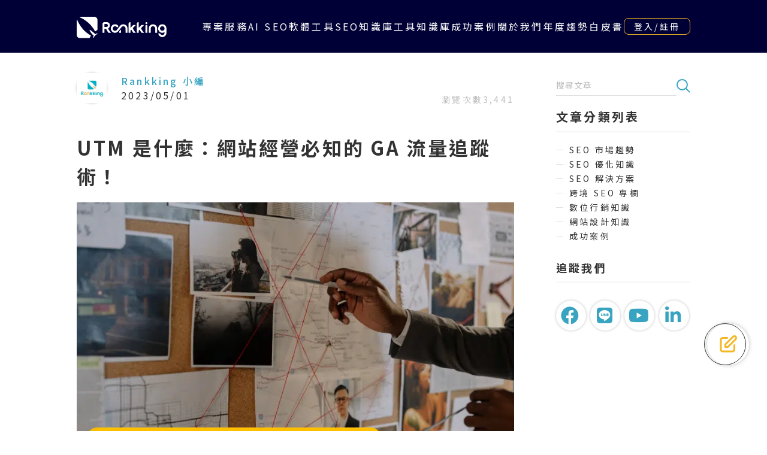

--- FILE ---
content_type: text/html; charset=UTF-8
request_url: https://ranking.works/knowledge/utm/
body_size: 66571
content:
<!doctype html>
<html lang="zh-TW" prefix="og: https://ogp.me/ns#">
<head><meta charset="UTF-8"><script>if(navigator.userAgent.match(/MSIE|Internet Explorer/i)||navigator.userAgent.match(/Trident\/7\..*?rv:11/i)){var href=document.location.href;if(!href.match(/[?&]nowprocket/)){if(href.indexOf("?")==-1){if(href.indexOf("#")==-1){document.location.href=href+"?nowprocket=1"}else{document.location.href=href.replace("#","?nowprocket=1#")}}else{if(href.indexOf("#")==-1){document.location.href=href+"&nowprocket=1"}else{document.location.href=href.replace("#","&nowprocket=1#")}}}}</script><script>(()=>{class RocketLazyLoadScripts{constructor(){this.v="2.0.4",this.userEvents=["keydown","keyup","mousedown","mouseup","mousemove","mouseover","mouseout","touchmove","touchstart","touchend","touchcancel","wheel","click","dblclick","input"],this.attributeEvents=["onblur","onclick","oncontextmenu","ondblclick","onfocus","onmousedown","onmouseenter","onmouseleave","onmousemove","onmouseout","onmouseover","onmouseup","onmousewheel","onscroll","onsubmit"]}async t(){this.i(),this.o(),/iP(ad|hone)/.test(navigator.userAgent)&&this.h(),this.u(),this.l(this),this.m(),this.k(this),this.p(this),this._(),await Promise.all([this.R(),this.L()]),this.lastBreath=Date.now(),this.S(this),this.P(),this.D(),this.O(),this.M(),await this.C(this.delayedScripts.normal),await this.C(this.delayedScripts.defer),await this.C(this.delayedScripts.async),await this.T(),await this.F(),await this.j(),await this.A(),window.dispatchEvent(new Event("rocket-allScriptsLoaded")),this.everythingLoaded=!0,this.lastTouchEnd&&await new Promise(t=>setTimeout(t,500-Date.now()+this.lastTouchEnd)),this.I(),this.H(),this.U(),this.W()}i(){this.CSPIssue=sessionStorage.getItem("rocketCSPIssue"),document.addEventListener("securitypolicyviolation",t=>{this.CSPIssue||"script-src-elem"!==t.violatedDirective||"data"!==t.blockedURI||(this.CSPIssue=!0,sessionStorage.setItem("rocketCSPIssue",!0))},{isRocket:!0})}o(){window.addEventListener("pageshow",t=>{this.persisted=t.persisted,this.realWindowLoadedFired=!0},{isRocket:!0}),window.addEventListener("pagehide",()=>{this.onFirstUserAction=null},{isRocket:!0})}h(){let t;function e(e){t=e}window.addEventListener("touchstart",e,{isRocket:!0}),window.addEventListener("touchend",function i(o){o.changedTouches[0]&&t.changedTouches[0]&&Math.abs(o.changedTouches[0].pageX-t.changedTouches[0].pageX)<10&&Math.abs(o.changedTouches[0].pageY-t.changedTouches[0].pageY)<10&&o.timeStamp-t.timeStamp<200&&(window.removeEventListener("touchstart",e,{isRocket:!0}),window.removeEventListener("touchend",i,{isRocket:!0}),"INPUT"===o.target.tagName&&"text"===o.target.type||(o.target.dispatchEvent(new TouchEvent("touchend",{target:o.target,bubbles:!0})),o.target.dispatchEvent(new MouseEvent("mouseover",{target:o.target,bubbles:!0})),o.target.dispatchEvent(new PointerEvent("click",{target:o.target,bubbles:!0,cancelable:!0,detail:1,clientX:o.changedTouches[0].clientX,clientY:o.changedTouches[0].clientY})),event.preventDefault()))},{isRocket:!0})}q(t){this.userActionTriggered||("mousemove"!==t.type||this.firstMousemoveIgnored?"keyup"===t.type||"mouseover"===t.type||"mouseout"===t.type||(this.userActionTriggered=!0,this.onFirstUserAction&&this.onFirstUserAction()):this.firstMousemoveIgnored=!0),"click"===t.type&&t.preventDefault(),t.stopPropagation(),t.stopImmediatePropagation(),"touchstart"===this.lastEvent&&"touchend"===t.type&&(this.lastTouchEnd=Date.now()),"click"===t.type&&(this.lastTouchEnd=0),this.lastEvent=t.type,t.composedPath&&t.composedPath()[0].getRootNode()instanceof ShadowRoot&&(t.rocketTarget=t.composedPath()[0]),this.savedUserEvents.push(t)}u(){this.savedUserEvents=[],this.userEventHandler=this.q.bind(this),this.userEvents.forEach(t=>window.addEventListener(t,this.userEventHandler,{passive:!1,isRocket:!0})),document.addEventListener("visibilitychange",this.userEventHandler,{isRocket:!0})}U(){this.userEvents.forEach(t=>window.removeEventListener(t,this.userEventHandler,{passive:!1,isRocket:!0})),document.removeEventListener("visibilitychange",this.userEventHandler,{isRocket:!0}),this.savedUserEvents.forEach(t=>{(t.rocketTarget||t.target).dispatchEvent(new window[t.constructor.name](t.type,t))})}m(){const t="return false",e=Array.from(this.attributeEvents,t=>"data-rocket-"+t),i="["+this.attributeEvents.join("],[")+"]",o="[data-rocket-"+this.attributeEvents.join("],[data-rocket-")+"]",s=(e,i,o)=>{o&&o!==t&&(e.setAttribute("data-rocket-"+i,o),e["rocket"+i]=new Function("event",o),e.setAttribute(i,t))};new MutationObserver(t=>{for(const n of t)"attributes"===n.type&&(n.attributeName.startsWith("data-rocket-")||this.everythingLoaded?n.attributeName.startsWith("data-rocket-")&&this.everythingLoaded&&this.N(n.target,n.attributeName.substring(12)):s(n.target,n.attributeName,n.target.getAttribute(n.attributeName))),"childList"===n.type&&n.addedNodes.forEach(t=>{if(t.nodeType===Node.ELEMENT_NODE)if(this.everythingLoaded)for(const i of[t,...t.querySelectorAll(o)])for(const t of i.getAttributeNames())e.includes(t)&&this.N(i,t.substring(12));else for(const e of[t,...t.querySelectorAll(i)])for(const t of e.getAttributeNames())this.attributeEvents.includes(t)&&s(e,t,e.getAttribute(t))})}).observe(document,{subtree:!0,childList:!0,attributeFilter:[...this.attributeEvents,...e]})}I(){this.attributeEvents.forEach(t=>{document.querySelectorAll("[data-rocket-"+t+"]").forEach(e=>{this.N(e,t)})})}N(t,e){const i=t.getAttribute("data-rocket-"+e);i&&(t.setAttribute(e,i),t.removeAttribute("data-rocket-"+e))}k(t){Object.defineProperty(HTMLElement.prototype,"onclick",{get(){return this.rocketonclick||null},set(e){this.rocketonclick=e,this.setAttribute(t.everythingLoaded?"onclick":"data-rocket-onclick","this.rocketonclick(event)")}})}S(t){function e(e,i){let o=e[i];e[i]=null,Object.defineProperty(e,i,{get:()=>o,set(s){t.everythingLoaded?o=s:e["rocket"+i]=o=s}})}e(document,"onreadystatechange"),e(window,"onload"),e(window,"onpageshow");try{Object.defineProperty(document,"readyState",{get:()=>t.rocketReadyState,set(e){t.rocketReadyState=e},configurable:!0}),document.readyState="loading"}catch(t){console.log("WPRocket DJE readyState conflict, bypassing")}}l(t){this.originalAddEventListener=EventTarget.prototype.addEventListener,this.originalRemoveEventListener=EventTarget.prototype.removeEventListener,this.savedEventListeners=[],EventTarget.prototype.addEventListener=function(e,i,o){o&&o.isRocket||!t.B(e,this)&&!t.userEvents.includes(e)||t.B(e,this)&&!t.userActionTriggered||e.startsWith("rocket-")||t.everythingLoaded?t.originalAddEventListener.call(this,e,i,o):(t.savedEventListeners.push({target:this,remove:!1,type:e,func:i,options:o}),"mouseenter"!==e&&"mouseleave"!==e||t.originalAddEventListener.call(this,e,t.savedUserEvents.push,o))},EventTarget.prototype.removeEventListener=function(e,i,o){o&&o.isRocket||!t.B(e,this)&&!t.userEvents.includes(e)||t.B(e,this)&&!t.userActionTriggered||e.startsWith("rocket-")||t.everythingLoaded?t.originalRemoveEventListener.call(this,e,i,o):t.savedEventListeners.push({target:this,remove:!0,type:e,func:i,options:o})}}J(t,e){this.savedEventListeners=this.savedEventListeners.filter(i=>{let o=i.type,s=i.target||window;return e!==o||t!==s||(this.B(o,s)&&(i.type="rocket-"+o),this.$(i),!1)})}H(){EventTarget.prototype.addEventListener=this.originalAddEventListener,EventTarget.prototype.removeEventListener=this.originalRemoveEventListener,this.savedEventListeners.forEach(t=>this.$(t))}$(t){t.remove?this.originalRemoveEventListener.call(t.target,t.type,t.func,t.options):this.originalAddEventListener.call(t.target,t.type,t.func,t.options)}p(t){let e;function i(e){return t.everythingLoaded?e:e.split(" ").map(t=>"load"===t||t.startsWith("load.")?"rocket-jquery-load":t).join(" ")}function o(o){function s(e){const s=o.fn[e];o.fn[e]=o.fn.init.prototype[e]=function(){return this[0]===window&&t.userActionTriggered&&("string"==typeof arguments[0]||arguments[0]instanceof String?arguments[0]=i(arguments[0]):"object"==typeof arguments[0]&&Object.keys(arguments[0]).forEach(t=>{const e=arguments[0][t];delete arguments[0][t],arguments[0][i(t)]=e})),s.apply(this,arguments),this}}if(o&&o.fn&&!t.allJQueries.includes(o)){const e={DOMContentLoaded:[],"rocket-DOMContentLoaded":[]};for(const t in e)document.addEventListener(t,()=>{e[t].forEach(t=>t())},{isRocket:!0});o.fn.ready=o.fn.init.prototype.ready=function(i){function s(){parseInt(o.fn.jquery)>2?setTimeout(()=>i.bind(document)(o)):i.bind(document)(o)}return"function"==typeof i&&(t.realDomReadyFired?!t.userActionTriggered||t.fauxDomReadyFired?s():e["rocket-DOMContentLoaded"].push(s):e.DOMContentLoaded.push(s)),o([])},s("on"),s("one"),s("off"),t.allJQueries.push(o)}e=o}t.allJQueries=[],o(window.jQuery),Object.defineProperty(window,"jQuery",{get:()=>e,set(t){o(t)}})}P(){const t=new Map;document.write=document.writeln=function(e){const i=document.currentScript,o=document.createRange(),s=i.parentElement;let n=t.get(i);void 0===n&&(n=i.nextSibling,t.set(i,n));const c=document.createDocumentFragment();o.setStart(c,0),c.appendChild(o.createContextualFragment(e)),s.insertBefore(c,n)}}async R(){return new Promise(t=>{this.userActionTriggered?t():this.onFirstUserAction=t})}async L(){return new Promise(t=>{document.addEventListener("DOMContentLoaded",()=>{this.realDomReadyFired=!0,t()},{isRocket:!0})})}async j(){return this.realWindowLoadedFired?Promise.resolve():new Promise(t=>{window.addEventListener("load",t,{isRocket:!0})})}M(){this.pendingScripts=[];this.scriptsMutationObserver=new MutationObserver(t=>{for(const e of t)e.addedNodes.forEach(t=>{"SCRIPT"!==t.tagName||t.noModule||t.isWPRocket||this.pendingScripts.push({script:t,promise:new Promise(e=>{const i=()=>{const i=this.pendingScripts.findIndex(e=>e.script===t);i>=0&&this.pendingScripts.splice(i,1),e()};t.addEventListener("load",i,{isRocket:!0}),t.addEventListener("error",i,{isRocket:!0}),setTimeout(i,1e3)})})})}),this.scriptsMutationObserver.observe(document,{childList:!0,subtree:!0})}async F(){await this.X(),this.pendingScripts.length?(await this.pendingScripts[0].promise,await this.F()):this.scriptsMutationObserver.disconnect()}D(){this.delayedScripts={normal:[],async:[],defer:[]},document.querySelectorAll("script[type$=rocketlazyloadscript]").forEach(t=>{t.hasAttribute("data-rocket-src")?t.hasAttribute("async")&&!1!==t.async?this.delayedScripts.async.push(t):t.hasAttribute("defer")&&!1!==t.defer||"module"===t.getAttribute("data-rocket-type")?this.delayedScripts.defer.push(t):this.delayedScripts.normal.push(t):this.delayedScripts.normal.push(t)})}async _(){await this.L();let t=[];document.querySelectorAll("script[type$=rocketlazyloadscript][data-rocket-src]").forEach(e=>{let i=e.getAttribute("data-rocket-src");if(i&&!i.startsWith("data:")){i.startsWith("//")&&(i=location.protocol+i);try{const o=new URL(i).origin;o!==location.origin&&t.push({src:o,crossOrigin:e.crossOrigin||"module"===e.getAttribute("data-rocket-type")})}catch(t){}}}),t=[...new Map(t.map(t=>[JSON.stringify(t),t])).values()],this.Y(t,"preconnect")}async G(t){if(await this.K(),!0!==t.noModule||!("noModule"in HTMLScriptElement.prototype))return new Promise(e=>{let i;function o(){(i||t).setAttribute("data-rocket-status","executed"),e()}try{if(navigator.userAgent.includes("Firefox/")||""===navigator.vendor||this.CSPIssue)i=document.createElement("script"),[...t.attributes].forEach(t=>{let e=t.nodeName;"type"!==e&&("data-rocket-type"===e&&(e="type"),"data-rocket-src"===e&&(e="src"),i.setAttribute(e,t.nodeValue))}),t.text&&(i.text=t.text),t.nonce&&(i.nonce=t.nonce),i.hasAttribute("src")?(i.addEventListener("load",o,{isRocket:!0}),i.addEventListener("error",()=>{i.setAttribute("data-rocket-status","failed-network"),e()},{isRocket:!0}),setTimeout(()=>{i.isConnected||e()},1)):(i.text=t.text,o()),i.isWPRocket=!0,t.parentNode.replaceChild(i,t);else{const i=t.getAttribute("data-rocket-type"),s=t.getAttribute("data-rocket-src");i?(t.type=i,t.removeAttribute("data-rocket-type")):t.removeAttribute("type"),t.addEventListener("load",o,{isRocket:!0}),t.addEventListener("error",i=>{this.CSPIssue&&i.target.src.startsWith("data:")?(console.log("WPRocket: CSP fallback activated"),t.removeAttribute("src"),this.G(t).then(e)):(t.setAttribute("data-rocket-status","failed-network"),e())},{isRocket:!0}),s?(t.fetchPriority="high",t.removeAttribute("data-rocket-src"),t.src=s):t.src="data:text/javascript;base64,"+window.btoa(unescape(encodeURIComponent(t.text)))}}catch(i){t.setAttribute("data-rocket-status","failed-transform"),e()}});t.setAttribute("data-rocket-status","skipped")}async C(t){const e=t.shift();return e?(e.isConnected&&await this.G(e),this.C(t)):Promise.resolve()}O(){this.Y([...this.delayedScripts.normal,...this.delayedScripts.defer,...this.delayedScripts.async],"preload")}Y(t,e){this.trash=this.trash||[];let i=!0;var o=document.createDocumentFragment();t.forEach(t=>{const s=t.getAttribute&&t.getAttribute("data-rocket-src")||t.src;if(s&&!s.startsWith("data:")){const n=document.createElement("link");n.href=s,n.rel=e,"preconnect"!==e&&(n.as="script",n.fetchPriority=i?"high":"low"),t.getAttribute&&"module"===t.getAttribute("data-rocket-type")&&(n.crossOrigin=!0),t.crossOrigin&&(n.crossOrigin=t.crossOrigin),t.integrity&&(n.integrity=t.integrity),t.nonce&&(n.nonce=t.nonce),o.appendChild(n),this.trash.push(n),i=!1}}),document.head.appendChild(o)}W(){this.trash.forEach(t=>t.remove())}async T(){try{document.readyState="interactive"}catch(t){}this.fauxDomReadyFired=!0;try{await this.K(),this.J(document,"readystatechange"),document.dispatchEvent(new Event("rocket-readystatechange")),await this.K(),document.rocketonreadystatechange&&document.rocketonreadystatechange(),await this.K(),this.J(document,"DOMContentLoaded"),document.dispatchEvent(new Event("rocket-DOMContentLoaded")),await this.K(),this.J(window,"DOMContentLoaded"),window.dispatchEvent(new Event("rocket-DOMContentLoaded"))}catch(t){console.error(t)}}async A(){try{document.readyState="complete"}catch(t){}try{await this.K(),this.J(document,"readystatechange"),document.dispatchEvent(new Event("rocket-readystatechange")),await this.K(),document.rocketonreadystatechange&&document.rocketonreadystatechange(),await this.K(),this.J(window,"load"),window.dispatchEvent(new Event("rocket-load")),await this.K(),window.rocketonload&&window.rocketonload(),await this.K(),this.allJQueries.forEach(t=>t(window).trigger("rocket-jquery-load")),await this.K(),this.J(window,"pageshow");const t=new Event("rocket-pageshow");t.persisted=this.persisted,window.dispatchEvent(t),await this.K(),window.rocketonpageshow&&window.rocketonpageshow({persisted:this.persisted})}catch(t){console.error(t)}}async K(){Date.now()-this.lastBreath>45&&(await this.X(),this.lastBreath=Date.now())}async X(){return document.hidden?new Promise(t=>setTimeout(t)):new Promise(t=>requestAnimationFrame(t))}B(t,e){return e===document&&"readystatechange"===t||(e===document&&"DOMContentLoaded"===t||(e===window&&"DOMContentLoaded"===t||(e===window&&"load"===t||e===window&&"pageshow"===t)))}static run(){(new RocketLazyLoadScripts).t()}}RocketLazyLoadScripts.run()})();</script>
	
	<meta name="viewport" content="width=device-width, initial-scale=1">
	<link rel="profile" href="https://gmpg.org/xfn/11">
		<style>img:is([sizes="auto" i], [sizes^="auto," i]) { contain-intrinsic-size: 3000px 1500px }</style>
	
<!-- Google Tag Manager for WordPress by gtm4wp.com -->
<script data-cfasync="false" data-pagespeed-no-defer>
	var gtm4wp_datalayer_name = "dataLayer";
	var dataLayer = dataLayer || [];
</script>
<!-- End Google Tag Manager for WordPress by gtm4wp.com -->
<!-- Search Engine Optimization by Rank Math PRO - https://rankmath.com/ -->
<title>UTM 是什麼：網站經營必知的 GA 流量追蹤術！ - Rankking SEO</title>
<link data-rocket-prefetch href="https://connect.facebook.net" rel="dns-prefetch">
<link data-rocket-prefetch href="https://live-chat-console.no8.io" rel="dns-prefetch">
<link data-rocket-prefetch href="https://static.hotjar.com" rel="dns-prefetch">
<link data-rocket-prefetch href="https://www.google-analytics.com" rel="dns-prefetch">
<link data-rocket-prefetch href="https://www.googletagmanager.com" rel="dns-prefetch">
<link data-rocket-prefetch href="https://fonts.googleapis.com" rel="dns-prefetch">
<link data-rocket-prefetch href="https://m2z7h8d7.delivery.rocketcdn.me" rel="dns-prefetch">
<link data-rocket-prefetch href="https://lb.benchmarkemail.com" rel="dns-prefetch">
<link data-rocket-prefetch href="https://www.google.com" rel="dns-prefetch">
<link data-rocket-prefetch href="https://googleads.g.doubleclick.net" rel="dns-prefetch">
<link data-rocket-prefetch href="https://www.facebook.com" rel="dns-prefetch">
<link data-rocket-preload as="style" href="https://fonts.googleapis.com/css2?family=Noto+Sans+TC:wght@100;300;400;500;700;900&#038;family=Roboto:ital,wght@0,100;0,300;0,400;0,500;0,700;0,900;1,100;1,300;1,400;1,500;1,700;1,900&#038;family=Tenor+Sans&#038;family=Inter:wght@100;200;300;400;500;600;700;800;900&#038;family=Noto+Sans+JP:wght@100..900&#038;display=swap" rel="preload">
<link href="https://fonts.googleapis.com/css2?family=Noto+Sans+TC:wght@100;300;400;500;700;900&#038;family=Roboto:ital,wght@0,100;0,300;0,400;0,500;0,700;0,900;1,100;1,300;1,400;1,500;1,700;1,900&#038;family=Tenor+Sans&#038;family=Inter:wght@100;200;300;400;500;600;700;800;900&#038;family=Noto+Sans+JP:wght@100..900&#038;display=swap" media="print" onload="this.media=&#039;all&#039;" rel="stylesheet">
<noscript data-wpr-hosted-gf-parameters=""><link rel="stylesheet" href="https://fonts.googleapis.com/css2?family=Noto+Sans+TC:wght@100;300;400;500;700;900&#038;family=Roboto:ital,wght@0,100;0,300;0,400;0,500;0,700;0,900;1,100;1,300;1,400;1,500;1,700;1,900&#038;family=Tenor+Sans&#038;family=Inter:wght@100;200;300;400;500;600;700;800;900&#038;family=Noto+Sans+JP:wght@100..900&#038;display=swap"></noscript>
<style id="rocket-critical-css">.post-views.entry-meta>span{margin-right:0!important;font:16px;line-height:1}*,::after,::before{box-sizing:border-box}html{font-family:system-ui,'Segoe UI',Roboto,Helvetica,Arial,sans-serif,'Apple Color Emoji','Segoe UI Emoji';line-height:1.15;-webkit-text-size-adjust:100%;tab-size:4}body{margin:0}small{font-size:80%}button,input{font-family:inherit;font-size:100%;line-height:1.15;margin:0}button{-webkit-appearance:button}::-webkit-inner-spin-button,::-webkit-outer-spin-button{height:auto}::-webkit-search-decoration{-webkit-appearance:none}::-webkit-file-upload-button{-webkit-appearance:button;font:inherit}.elementor-screen-only,.screen-reader-text{position:absolute;top:-10000em;width:1px;height:1px;margin:-1px;padding:0;overflow:hidden;clip:rect(0,0,0,0);border:0}.elementor *,.elementor :after,.elementor :before{box-sizing:border-box}.elementor a{box-shadow:none;text-decoration:none}.elementor hr{margin:0;background-color:transparent}.elementor img{height:auto;max-width:100%;border:none;border-radius:0;box-shadow:none}.elementor iframe{max-width:100%;width:100%;margin:0;line-height:1;border:none}.elementor-element{--flex-direction:initial;--flex-wrap:initial;--justify-content:initial;--align-items:initial;--align-content:initial;--gap:initial;--flex-basis:initial;--flex-grow:initial;--flex-shrink:initial;--order:initial;--align-self:initial;flex-basis:var(--flex-basis);flex-grow:var(--flex-grow);flex-shrink:var(--flex-shrink);order:var(--order);align-self:var(--align-self)}:root{--page-title-display:block}.elementor-section{position:relative}.elementor-section .elementor-container{display:flex;margin-right:auto;margin-left:auto;position:relative}@media (max-width:1024px){.elementor-section .elementor-container{flex-wrap:wrap}}.elementor-section.elementor-section-boxed>.elementor-container{max-width:1140px}.elementor-widget-wrap{position:relative;width:100%;flex-wrap:wrap;align-content:flex-start}.elementor:not(.elementor-bc-flex-widget) .elementor-widget-wrap{display:flex}.elementor-widget-wrap>.elementor-element{width:100%}.elementor-widget{position:relative}.elementor-column{position:relative;min-height:1px;display:flex}.elementor-column-gap-default>.elementor-column>.elementor-element-populated{padding:10px}@media (min-width:768px){.elementor-column.elementor-col-100{width:100%}}@media (max-width:767px){.elementor-column{width:100%}}:root{--swiper-theme-color:#007aff}:root{--swiper-navigation-size:44px}.elementor-element{--swiper-theme-color:#000;--swiper-navigation-size:44px;--swiper-pagination-bullet-size:6px;--swiper-pagination-bullet-horizontal-gap:6px}.elementor-kit-171{--e-global-color-primary:#6EC1E4;--e-global-color-secondary:#54595F;--e-global-color-text:#7A7A7A;--e-global-color-accent:#61CE70}.elementor-section.elementor-section-boxed>.elementor-container{max-width:1140px}.elementor-element{--widgets-spacing:20px 20px}@media (max-width:1024px){.elementor-section.elementor-section-boxed>.elementor-container{max-width:1024px}}@media (max-width:767px){.elementor-section.elementor-section-boxed>.elementor-container{max-width:767px}}.elementor-location-header:before{clear:both;content:"";display:table}[data-elementor-type=popup]:not(.elementor-edit-area){display:none}.fab,.fas{-moz-osx-font-smoothing:grayscale;-webkit-font-smoothing:antialiased;display:inline-block;font-style:normal;font-variant:normal;text-rendering:auto;line-height:1}.fa-chevron-down:before{content:"\f078"}.fa-facebook:before{content:"\f09a"}.fa-line:before{content:"\f3c0"}.fa-linkedin-in:before{content:"\f0e1"}.fa-sort-down:before{content:"\f0dd"}.fa-youtube:before{content:"\f167"}@font-face{font-family:"Font Awesome 5 Brands";font-style:normal;font-weight:400;font-display:swap;src:url(https://ranking.works/wp-content/plugins/elementor/assets/lib/font-awesome/webfonts/fa-brands-400.eot);src:url(https://ranking.works/wp-content/plugins/elementor/assets/lib/font-awesome/webfonts/fa-brands-400.eot?#iefix) format("embedded-opentype"),url(https://ranking.works/wp-content/plugins/elementor/assets/lib/font-awesome/webfonts/fa-brands-400.woff2) format("woff2"),url(https://ranking.works/wp-content/plugins/elementor/assets/lib/font-awesome/webfonts/fa-brands-400.woff) format("woff"),url(https://ranking.works/wp-content/plugins/elementor/assets/lib/font-awesome/webfonts/fa-brands-400.ttf) format("truetype"),url(https://ranking.works/wp-content/plugins/elementor/assets/lib/font-awesome/webfonts/fa-brands-400.svg#fontawesome) format("svg")}.fab{font-family:"Font Awesome 5 Brands"}@font-face{font-family:"Font Awesome 5 Free";font-style:normal;font-weight:400;font-display:swap;src:url(https://ranking.works/wp-content/plugins/elementor/assets/lib/font-awesome/webfonts/fa-regular-400.eot);src:url(https://ranking.works/wp-content/plugins/elementor/assets/lib/font-awesome/webfonts/fa-regular-400.eot?#iefix) format("embedded-opentype"),url(https://ranking.works/wp-content/plugins/elementor/assets/lib/font-awesome/webfonts/fa-regular-400.woff2) format("woff2"),url(https://ranking.works/wp-content/plugins/elementor/assets/lib/font-awesome/webfonts/fa-regular-400.woff) format("woff"),url(https://ranking.works/wp-content/plugins/elementor/assets/lib/font-awesome/webfonts/fa-regular-400.ttf) format("truetype"),url(https://ranking.works/wp-content/plugins/elementor/assets/lib/font-awesome/webfonts/fa-regular-400.svg#fontawesome) format("svg")}.fab{font-weight:400}@font-face{font-family:"Font Awesome 5 Free";font-style:normal;font-weight:900;font-display:swap;src:url(https://ranking.works/wp-content/plugins/elementor/assets/lib/font-awesome/webfonts/fa-solid-900.eot);src:url(https://ranking.works/wp-content/plugins/elementor/assets/lib/font-awesome/webfonts/fa-solid-900.eot?#iefix) format("embedded-opentype"),url(https://ranking.works/wp-content/plugins/elementor/assets/lib/font-awesome/webfonts/fa-solid-900.woff2) format("woff2"),url(https://ranking.works/wp-content/plugins/elementor/assets/lib/font-awesome/webfonts/fa-solid-900.woff) format("woff"),url(https://ranking.works/wp-content/plugins/elementor/assets/lib/font-awesome/webfonts/fa-solid-900.ttf) format("truetype"),url(https://ranking.works/wp-content/plugins/elementor/assets/lib/font-awesome/webfonts/fa-solid-900.svg#fontawesome) format("svg")}.fas{font-family:"Font Awesome 5 Free"}.fas{font-weight:900}.elementor-widget-table-of-contents:not(.elementor-toc--collapsed) .elementor-toc__toggle-button--expand{display:none}.elementor-toc__toggle-button{display:inline-flex}.elementor-toc__toggle-button i{color:var(--toggle-button-color)}.fab,.fas{-moz-osx-font-smoothing:grayscale;-webkit-font-smoothing:antialiased;display:inline-block;font-style:normal;font-variant:normal;text-rendering:auto;line-height:1}.fa-chevron-down:before{content:"\f078"}.fa-facebook:before{content:"\f09a"}.fa-line:before{content:"\f3c0"}.fa-linkedin-in:before{content:"\f0e1"}.fa-sort-down:before{content:"\f0dd"}.fa-youtube:before{content:"\f167"}@font-face{font-family:"Font Awesome 5 Free";font-style:normal;font-weight:900;font-display:swap;src:url(https://ranking.works/wp-content/plugins/elementor/assets/lib/font-awesome/webfonts/fa-solid-900.eot);src:url(https://ranking.works/wp-content/plugins/elementor/assets/lib/font-awesome/webfonts/fa-solid-900.eot?#iefix) format("embedded-opentype"),url(https://ranking.works/wp-content/plugins/elementor/assets/lib/font-awesome/webfonts/fa-solid-900.woff2) format("woff2"),url(https://ranking.works/wp-content/plugins/elementor/assets/lib/font-awesome/webfonts/fa-solid-900.woff) format("woff"),url(https://ranking.works/wp-content/plugins/elementor/assets/lib/font-awesome/webfonts/fa-solid-900.ttf) format("truetype"),url(https://ranking.works/wp-content/plugins/elementor/assets/lib/font-awesome/webfonts/fa-solid-900.svg#fontawesome) format("svg")}.fas{font-family:"Font Awesome 5 Free";font-weight:900}</style><link rel="preload" data-rocket-preload as="image" imagesrcset="https://m2z7h8d7.delivery.rocketcdn.me/wp-content/uploads/2023/05/03-Google-Analytics-UTM.png.webp 794w, https://m2z7h8d7.delivery.rocketcdn.me/wp-content/uploads/2023/05/03-Google-Analytics-UTM-300x176.png.webp 300w, https://m2z7h8d7.delivery.rocketcdn.me/wp-content/uploads/2023/05/03-Google-Analytics-UTM-150x88.png.webp 150w, https://m2z7h8d7.delivery.rocketcdn.me/wp-content/uploads/2023/05/03-Google-Analytics-UTM-768x450.png.webp 768w" imagesizes="(max-width: 794px) 100vw, 794px" fetchpriority="high">
<meta name="description" content="當網站上線並累積一定的使用者後，分析使用者的流量來源就變得相當重要。因為網站會透過多個管道曝光，流量可能來自社群、SEO、EDM、廣告等渠道。UTM 便是協助定義流量來源的重要工具！此篇文章會介紹 UTM 的用法、效益以及設定方式，並展示如何將 UTM 數據資料整合在 Google Analytics 當中，幫助行銷人員做出數據導向的決策！"/>
<meta name="robots" content="follow, index, max-snippet:-1, max-video-preview:-1, max-image-preview:large"/>
<link rel="canonical" href="https://ranking.works/knowledge/utm/" />
<meta property="og:locale" content="zh_TW" />
<meta property="og:type" content="article" />
<meta property="og:title" content="UTM 是什麼：網站經營必知的 GA 流量追蹤術！ - Rankking SEO" />
<meta property="og:description" content="當網站上線並累積一定的使用者後，分析使用者的流量來源就變得相當重要。因為網站會透過多個管道曝光，流量可能來自社群、SEO、EDM、廣告等渠道。UTM 便是協助定義流量來源的重要工具！此篇文章會介紹 UTM 的用法、效益以及設定方式，並展示如何將 UTM 數據資料整合在 Google Analytics 當中，幫助行銷人員做出數據導向的決策！" />
<meta property="og:url" content="https://ranking.works/knowledge/utm/" />
<meta property="og:site_name" content="Rankking SEO" />
<meta property="article:publisher" content="https://www.facebook.com/rankingseotools/" />
<meta property="og:updated_time" content="2025-12-19T17:46:53+08:00" />
<meta property="og:image" content="https://m2z7h8d7.delivery.rocketcdn.me/wp-content/uploads/2023/05/UTM-是什麼_首圖.png" />
<meta property="og:image:secure_url" content="https://m2z7h8d7.delivery.rocketcdn.me/wp-content/uploads/2023/05/UTM-是什麼_首圖.png" />
<meta property="og:image:width" content="811" />
<meta property="og:image:height" content="538" />
<meta property="og:image:alt" content="UTM 是什麼_首圖" />
<meta property="og:image:type" content="image/png" />
<meta name="twitter:card" content="summary_large_image" />
<meta name="twitter:title" content="UTM 是什麼：網站經營必知的 GA 流量追蹤術！ - Rankking SEO" />
<meta name="twitter:description" content="當網站上線並累積一定的使用者後，分析使用者的流量來源就變得相當重要。因為網站會透過多個管道曝光，流量可能來自社群、SEO、EDM、廣告等渠道。UTM 便是協助定義流量來源的重要工具！此篇文章會介紹 UTM 的用法、效益以及設定方式，並展示如何將 UTM 數據資料整合在 Google Analytics 當中，幫助行銷人員做出數據導向的決策！" />
<meta name="twitter:image" content="https://m2z7h8d7.delivery.rocketcdn.me/wp-content/uploads/2023/05/UTM-是什麼_首圖.png" />
<!-- /Rank Math WordPress SEO plugin -->

<link rel='dns-prefetch' href='//cdnjs.cloudflare.com' />
<link rel='dns-prefetch' href='//unpkg.com' />
<link rel='dns-prefetch' href='//cdn.jsdelivr.net' />
<link rel='dns-prefetch' href='//www.google.com' />
<link rel='dns-prefetch' href='//fonts.googleapis.com' />
<link href='https://fonts.gstatic.com' crossorigin rel='preconnect' />
<link rel="alternate" type="application/rss+xml" title="訂閱《Rankking SEO》&raquo; 資訊提供" href="https://ranking.works/feed/" />
<link rel="alternate" type="application/rss+xml" title="訂閱《Rankking SEO》&raquo; 留言的資訊提供" href="https://ranking.works/comments/feed/" />
<link data-minify="1" rel='preload'  href='https://m2z7h8d7.delivery.rocketcdn.me/wp-content/cache/min/1/wp-includes/css/dashicons.min.css?ver=1767147979' data-rocket-async="style" as="style" onload="this.onload=null;this.rel='stylesheet'" onerror="this.removeAttribute('data-rocket-async')"  media='all' />
<link rel='preload'  href='https://m2z7h8d7.delivery.rocketcdn.me/wp-content/plugins/post-views-counter/css/frontend.min.css?ver=1.6.0' data-rocket-async="style" as="style" onload="this.onload=null;this.rel='stylesheet'" onerror="this.removeAttribute('data-rocket-async')"  media='all' />
<style id='wp-emoji-styles-inline-css'>

	img.wp-smiley, img.emoji {
		display: inline !important;
		border: none !important;
		box-shadow: none !important;
		height: 1em !important;
		width: 1em !important;
		margin: 0 0.07em !important;
		vertical-align: -0.1em !important;
		background: none !important;
		padding: 0 !important;
	}
</style>





<link data-minify="1" rel='preload'  href='https://m2z7h8d7.delivery.rocketcdn.me/wp-content/cache/min/1/npm/modern-normalize/modern-normalize.min.css?ver=1767147980' data-rocket-async="style" as="style" onload="this.onload=null;this.rel='stylesheet'" onerror="this.removeAttribute('data-rocket-async')"  media='all' />
<link data-minify="1" rel='preload'  href='https://m2z7h8d7.delivery.rocketcdn.me/wp-content/cache/min/1/swiper@8/swiper-bundle.min.css?ver=1767147980' data-rocket-async="style" as="style" onload="this.onload=null;this.rel='stylesheet'" onerror="this.removeAttribute('data-rocket-async')"  media='all' />
<link rel='preload'  href='https://m2z7h8d7.delivery.rocketcdn.me/wp-content/plugins/easy-table-of-contents/assets/css/screen.min.css?ver=2.0.79.2' data-rocket-async="style" as="style" onload="this.onload=null;this.rel='stylesheet'" onerror="this.removeAttribute('data-rocket-async')"  media='all' />
<style id='ez-toc-inline-css'>
div#ez-toc-container .ez-toc-title {font-size: 120%;}div#ez-toc-container .ez-toc-title {font-weight: 500;}div#ez-toc-container ul li , div#ez-toc-container ul li a {font-size: 14px;}div#ez-toc-container ul li , div#ez-toc-container ul li a {font-weight: 500;}div#ez-toc-container nav ul ul li {font-size: 90%;}div#ez-toc-container {width: 100%;}.ez-toc-box-title {font-weight: bold; margin-bottom: 10px; text-align: center; text-transform: uppercase; letter-spacing: 1px; color: #666; padding-bottom: 5px;position:absolute;top:-4%;left:5%;background-color: inherit;transition: top 0.3s ease;}.ez-toc-box-title.toc-closed {top:-25%;}
</style>
<link data-minify="1" rel='preload'  href='https://m2z7h8d7.delivery.rocketcdn.me/wp-content/cache/min/1/wp-content/themes/hello-theme-child-master/wp-ranking/dist.css?ver=1767147980' data-rocket-async="style" as="style" onload="this.onload=null;this.rel='stylesheet'" onerror="this.removeAttribute('data-rocket-async')"  media='all' />
<link data-minify="1" rel='preload'  href='https://m2z7h8d7.delivery.rocketcdn.me/wp-content/cache/min/1/wp-content/themes/hello-elementor/assets/css/header-footer.css?ver=1767147980' data-rocket-async="style" as="style" onload="this.onload=null;this.rel='stylesheet'" onerror="this.removeAttribute('data-rocket-async')"  media='all' />
<link rel='preload'  href='https://m2z7h8d7.delivery.rocketcdn.me/wp-content/plugins/elementor/assets/css/frontend.min.css?ver=3.33.4' data-rocket-async="style" as="style" onload="this.onload=null;this.rel='stylesheet'" onerror="this.removeAttribute('data-rocket-async')"  media='all' />
<link rel='preload'  href='https://m2z7h8d7.delivery.rocketcdn.me/wp-content/plugins/elementor-pro/assets/css/conditionals/popup.min.css?ver=3.33.2' data-rocket-async="style" as="style" onload="this.onload=null;this.rel='stylesheet'" onerror="this.removeAttribute('data-rocket-async')"  media='all' />
<link data-minify="1" rel='preload'  href='https://m2z7h8d7.delivery.rocketcdn.me/wp-content/cache/min/1/wp-content/plugins/elementor/assets/lib/eicons/css/elementor-icons.min.css?ver=1767147980' data-rocket-async="style" as="style" onload="this.onload=null;this.rel='stylesheet'" onerror="this.removeAttribute('data-rocket-async')"  media='all' />
<link rel='preload'  href='https://m2z7h8d7.delivery.rocketcdn.me/wp-content/uploads/elementor/css/post-171.css?ver=1767001291' data-rocket-async="style" as="style" onload="this.onload=null;this.rel='stylesheet'" onerror="this.removeAttribute('data-rocket-async')"  media='all' />
<link data-minify="1" rel='preload'  href='https://m2z7h8d7.delivery.rocketcdn.me/wp-content/cache/min/1/wp-content/plugins/elementor/assets/lib/font-awesome/css/all.min.css?ver=1767147980' data-rocket-async="style" as="style" onload="this.onload=null;this.rel='stylesheet'" onerror="this.removeAttribute('data-rocket-async')"  media='all' />
<link rel='preload'  href='https://m2z7h8d7.delivery.rocketcdn.me/wp-content/plugins/elementor/assets/lib/font-awesome/css/v4-shims.min.css?ver=3.33.4' data-rocket-async="style" as="style" onload="this.onload=null;this.rel='stylesheet'" onerror="this.removeAttribute('data-rocket-async')"  media='all' />
<link rel='preload'  href='https://m2z7h8d7.delivery.rocketcdn.me/wp-content/uploads/elementor/css/post-683.css?ver=1767001291' data-rocket-async="style" as="style" onload="this.onload=null;this.rel='stylesheet'" onerror="this.removeAttribute('data-rocket-async')"  media='all' />
<link rel='preload'  href='https://m2z7h8d7.delivery.rocketcdn.me/wp-content/uploads/elementor/css/post-550.css?ver=1767001291' data-rocket-async="style" as="style" onload="this.onload=null;this.rel='stylesheet'" onerror="this.removeAttribute('data-rocket-async')"  media='all' />
<link rel='preload'  href='https://m2z7h8d7.delivery.rocketcdn.me/wp-content/uploads/elementor/css/post-8301.css?ver=1767001291' data-rocket-async="style" as="style" onload="this.onload=null;this.rel='stylesheet'" onerror="this.removeAttribute('data-rocket-async')"  media='all' />
<link rel='preload'  href='https://m2z7h8d7.delivery.rocketcdn.me/wp-content/uploads/elementor/css/post-4994.css?ver=1767001291' data-rocket-async="style" as="style" onload="this.onload=null;this.rel='stylesheet'" onerror="this.removeAttribute('data-rocket-async')"  media='all' />
<style id='rocket-lazyload-inline-css'>
.rll-youtube-player{position:relative;padding-bottom:56.23%;height:0;overflow:hidden;max-width:100%;}.rll-youtube-player:focus-within{outline: 2px solid currentColor;outline-offset: 5px;}.rll-youtube-player iframe{position:absolute;top:0;left:0;width:100%;height:100%;z-index:100;background:0 0}.rll-youtube-player img{bottom:0;display:block;left:0;margin:auto;max-width:100%;width:100%;position:absolute;right:0;top:0;border:none;height:auto;-webkit-transition:.4s all;-moz-transition:.4s all;transition:.4s all}.rll-youtube-player img:hover{-webkit-filter:brightness(75%)}.rll-youtube-player .play{height:100%;width:100%;left:0;top:0;position:absolute;background:url(https://m2z7h8d7.delivery.rocketcdn.me/wp-content/plugins/wp-rocket/assets/img/youtube.png) no-repeat center;background-color: transparent !important;cursor:pointer;border:none;}.wp-embed-responsive .wp-has-aspect-ratio .rll-youtube-player{position:absolute;padding-bottom:0;width:100%;height:100%;top:0;bottom:0;left:0;right:0}
</style>
<script type="rocketlazyloadscript" data-rocket-src="https://m2z7h8d7.delivery.rocketcdn.me/wp-includes/js/jquery/jquery.min.js?ver=3.7.1" id="jquery-core-js" data-rocket-defer defer></script>
<script type="rocketlazyloadscript" data-rocket-src="https://m2z7h8d7.delivery.rocketcdn.me/wp-includes/js/jquery/jquery-migrate.min.js?ver=3.4.1" id="jquery-migrate-js" data-rocket-defer defer></script>
<script type="rocketlazyloadscript" data-rocket-src="https://m2z7h8d7.delivery.rocketcdn.me/wp-content/plugins/elementor/assets/lib/font-awesome/js/v4-shims.min.js?ver=3.33.4" id="font-awesome-4-shim-js" data-rocket-defer defer></script>
<link rel="https://api.w.org/" href="https://ranking.works/wp-json/" /><link rel="alternate" title="JSON" type="application/json" href="https://ranking.works/wp-json/wp/v2/knowledge/5205" /><link rel="EditURI" type="application/rsd+xml" title="RSD" href="https://ranking.works/xmlrpc.php?rsd" />
<meta name="generator" content="WordPress 6.8.3" />
<link rel='shortlink' href='https://ranking.works/?p=5205' />
<link rel="alternate" title="oEmbed (JSON)" type="application/json+oembed" href="https://ranking.works/wp-json/oembed/1.0/embed?url=https%3A%2F%2Franking.works%2Fknowledge%2Futm%2F" />
<link rel="alternate" title="oEmbed (XML)" type="text/xml+oembed" href="https://ranking.works/wp-json/oembed/1.0/embed?url=https%3A%2F%2Franking.works%2Fknowledge%2Futm%2F&#038;format=xml" />

<!-- Google Tag Manager for WordPress by gtm4wp.com -->
<!-- GTM Container placement set to automatic -->
<script data-cfasync="false" data-pagespeed-no-defer>
	var dataLayer_content = {"pagePostType":"knowledge","pagePostType2":"single-knowledge"};
	dataLayer.push( dataLayer_content );
</script>
<script type="rocketlazyloadscript" data-cfasync="false" data-pagespeed-no-defer>
(function(w,d,s,l,i){w[l]=w[l]||[];w[l].push({'gtm.start':
new Date().getTime(),event:'gtm.js'});var f=d.getElementsByTagName(s)[0],
j=d.createElement(s),dl=l!='dataLayer'?'&l='+l:'';j.async=true;j.src=
'//www.googletagmanager.com/gtm.js?id='+i+dl;f.parentNode.insertBefore(j,f);
})(window,document,'script','dataLayer','GTM-MN4S8KW');
</script>
<!-- End Google Tag Manager for WordPress by gtm4wp.com --><meta name="description" content="當網站上線並累積一定的使用者後，分析使用者的流量來源就變得相當重要。因為網站會透過多個管道曝光，流量可能來自社群、SEO、EDM、廣告等渠道。UTM 便是協助定義流量來源的重要工具！此篇文章會介紹 UTM 的用法、效益以及設定方式，並展示如何將 UTM 數據資料整合在 Google Analytics 當中，幫助行銷人員做出數據導向的決策！">
<meta name="generator" content="Elementor 3.33.4; features: additional_custom_breakpoints; settings: css_print_method-external, google_font-enabled, font_display-auto">
			<style>
				.e-con.e-parent:nth-of-type(n+4):not(.e-lazyloaded):not(.e-no-lazyload),
				.e-con.e-parent:nth-of-type(n+4):not(.e-lazyloaded):not(.e-no-lazyload) * {
					background-image: none !important;
				}
				@media screen and (max-height: 1024px) {
					.e-con.e-parent:nth-of-type(n+3):not(.e-lazyloaded):not(.e-no-lazyload),
					.e-con.e-parent:nth-of-type(n+3):not(.e-lazyloaded):not(.e-no-lazyload) * {
						background-image: none !important;
					}
				}
				@media screen and (max-height: 640px) {
					.e-con.e-parent:nth-of-type(n+2):not(.e-lazyloaded):not(.e-no-lazyload),
					.e-con.e-parent:nth-of-type(n+2):not(.e-lazyloaded):not(.e-no-lazyload) * {
						background-image: none !important;
					}
				}
			</style>
			<!-- start Simple Custom CSS and JS -->
<style>
.all_card_box {
  display: grid;
  grid-template-columns: 0.5fr 1fr;
  gap: 40px;
  margin: 30px 0;
}
@media (max-width: 1100px) {
  .all_card_box {
    grid-template-columns: 1fr;
  }
}
.all_card_box .pic {
  position: relative;
}
.all_card_box .pic .label {
  position: absolute;
  top: 10px;
  left: 10px;
  color: var(--text-white-color);
  font-size: 14px;
  background: var(--secondary-color);
  padding: 3px 10px;
  border-radius: 20px;
}
.all_card_box .pic:hover {
  cursor: pointer;
}
.all_card_box .pic:hover::before {
  content: "";
  background-color: var(--text-primary-color);
  opacity: 0.7;
  width: 100%;
  height: 100%;
  position: absolute;
}
.all_card_box .content_box .title {
  font-weight: 700;
  font-size: 16px;
  color: #323232;
  display: -webkit-box;
  -webkit-box-orient: vertical;
  -webkit-line-clamp: 1;
  overflow: hidden;
}
.all_card_box .content_box .date_box {
  display: flex;
  align-items: center;
  font-size: 13px;
  color: #bdbdbd;
}
.all_card_box .content_box .date_box .line {
  width: 30px;
  height: 1px;
  background: #bdbdbd;
  margin: 0 10px;
}
.all_card_box .content_box .content {
  display: -webkit-box;
  -webkit-box-orient: vertical;
  -webkit-line-clamp: 2;
  overflow: hidden;
}
.all_card_box .content_box .btn_box {
  float: right;
  margin-bottom: 0;
}
.all_card_box .content_box .btn_box:hover ~ .content_box + .pic {
  background-color: #323232;
}
.all_card_box .content_box .btn_box:hover ~ .content_box + .pic::before {
  content: "";
  background-color: var(--text-primary-color);
  opacity: 0.7;
  width: 100%;
  height: 100%;
  position: absolute;
}
.all_card_box .btn_box:hover ~ .pic {
  background: #000;
}

</style>
<!-- end Simple Custom CSS and JS -->
<!-- start Simple Custom CSS and JS -->
<style>
.hot_news_box .card_box {
  margin: 50px 0;
}
.hot_news_box .card_box ul {
  display: grid;
  grid-template-columns: 1.5fr 1fr;
  grid-template-areas: "first second" "first third";
  gap: 27px;
}
@media (max-width: 1100px) {
  .hot_news_box .card_box ul {
    grid-template-columns: 1fr;
    grid-template-areas: "first" "second" "third";
  }
}
.hot_news_box .card_box ul li {
  position: relative;
}
.hot_news_box .card_box ul li:nth-child(1) {
  grid-area: first;
}
.hot_news_box .card_box ul li:nth-child(2) {
  grid-area: second;
}
.hot_news_box .card_box ul li:nth-child(3) {
  grid-area: third;
}
.hot_news_box .card_box ul li .pic {
  height: 100%;
  border-radius: 10px;
  overflow: hidden;
}
.hot_news_box .card_box ul li .pic_box .content_box {
  position: absolute;
  bottom: 0%;
  padding: 10px;
  background: rgba(0, 0, 0, 0.65);
}
.hot_news_box .card_box ul li .pic_box .content_box .num {
  font-weight: 700;
  font-size: 40px;
  line-height: 140%;
  color: #ffffff;
  text-shadow: 0px 0px 4px rgba(0, 0, 0, 0.25);
}
.hot_news_box .card_box ul li .pic_box .content_box .title {
  font-weight: 700;
  font-size: 16px;
  line-height: 140%;
  color: #ffffff;
  text-shadow: 0px 0px 4px rgba(0, 0, 0, 0.25);
  display: -webkit-box;
  -webkit-box-orient: vertical;
  -webkit-line-clamp: 2;
  overflow: hidden;
}
.hot_news_box .card_box ul li .pic_box .content_box .item {
  display: inline-block;
  font-size: 16px;
  color: var(--secondary-color);
  padding: 5px 10px;
  border: 1px solid var(--secondary-color);
}
.hot_news_box .card_box ul li .pic_box .short {
  padding: 20px;
}
.hot_news_box .card_box ul li .pic_box .short .title {
  display: -webkit-box;
  -webkit-box-orient: vertical;
  -webkit-line-clamp: 1;
  overflow: hidden;
}
.hot_news_box .card_box ul li .pic_box .short .item {
  font-size: 16px;
}
.hot_news_box .card_box ul li:hover .pic {
  position: relative;
  transition: 0.4s ease-in-out;
}
.hot_news_box .card_box ul li:hover .pic:before {
  content: "";
  position: absolute;
  width: 100%;
  height: 100%;
  background: rgba(50, 50, 50, 0.6);
}

</style>
<!-- end Simple Custom CSS and JS -->
<!-- start Simple Custom CSS and JS -->
<style>
@charset "UTF-8";
.page-id-6071 {
  font-family: "Noto Sans JP", sans-serif !important;
}
.page-id-6071 .menu.zh {
  display: none;
}
.page-id-6071 .footer_box > div {
  letter-spacing: 1.2px;
}
.page-id-6071 .footer_box .layout {
  display: block;
}
.page-id-6071 .footer_box .right_box {
  display: none;
}
.page-id-6071 .elementor-550 {
  display: none;
}
.page-id-6071 .fixed_right .reserve_form:hover:before {
  content: "無料相談";
}
.page-id-6071 .fixed_right .btn_demo:hover:before {
  content: "ご相談予約";
}
.page-id-6071 #eight-chat-container {
  display: none !important;
}
@media (max-width: 600px) {
  .page-id-6071 .fixed_right .icon {
    width: 100%;
  }
}
.ai_seo_page_jp .service_banner_box .wrap .title_box .btn_box.en {
  display: none;
}
.ai_seo_page_jp .service_banner_box .wrap .title_box .btn_box.zh {
  display: none;
}
.ai_seo_page_jp .ai_seo_page_sec_title {
  color: #F4B724;
  text-align: center;
  font-size: 2rem;
  font-weight: 700;
  text-shadow: -1px -1px 0 #000, 1px -1px 0 #000, -1px 1px 0 #000, 1px 1px 0 #000;
  margin-bottom: 1rem;
}
.ai_seo_page_jp .ai_seo_page_sec_desc {
  color: #686868;
  color: var(--color);
  text-align: center;
  font-size: 1.125rem;
  font-weight: 500;
  margin-bottom: 4rem;
}
.ai_seo_page_jp .ai_seo_page_sec_desc .ai_seo_page_sec_desc_center {
  display: inline-block;
  border-bottom: 1px solid var(--color);
}
.ai_seo_page_jp .ai_seo_page_sec_desc.black {
  --color: #333;
}
.ai_seo_page_jp .service_banner_box.service_banner_box_2 {
  background: #F9E4B2;
  position: relative;
  --line-grid-canvas-width: 100%;
  --line-grid-canvas-height: 100%;
  --line-grid-canvas-opacity: 0.25;
}
@media (max-width: 768px) {
  .ai_seo_page_jp .service_banner_box.service_banner_box_2 {
    height: 100%;
  }
}
.ai_seo_page_jp .service_banner_box.service_banner_box_2::before {
  content: "";
  position: absolute;
  left: 0;
  top: 0;
  background-image: linear-gradient(#fff 1px, transparent 1px), linear-gradient(90deg, #fff 1px, transparent 1px);
  width: var(--line-grid-canvas-width);
  height: var(--line-grid-canvas-height);
  background-size: 40px 40px;
  z-index: 0;
  opacity: var(--line-grid-canvas-opacity);
}
.ai_seo_page_jp .service_banner_box.service_banner_box_2 svg {
  max-width: 100%;
}
.ai_seo_page_jp .service_banner_box.service_banner_box_2 #canvas-container.bg {
  position: absolute;
  width: 100%;
  height: 100%;
  top: 0;
  left: 0;
}
.ai_seo_page_jp .service_banner_box.service_banner_box_2 #canvas-container.bg::before {
  content: "";
  position: absolute;
  left: 0;
  bottom: 0;
  background-image: url("https://m2z7h8d7.delivery.rocketcdn.me/wp-content/uploads/2023/09/ai_seo_wrtier_hero_bg_before.png");
  background-repeat: no-repeat;
  width: 234px;
  height: 232px;
}
.ai_seo_page_jp .service_banner_box.service_banner_box_2 #canvas-container.bg::after {
  content: "";
  position: absolute;
  right: 0;
  top: 0;
  background-image: url("https://m2z7h8d7.delivery.rocketcdn.me/wp-content/uploads/2023/09/ai_seo_wrtier_hero_bg_after.png");
  background-repeat: no-repeat;
  width: 274px;
  height: 428px;
}
.ai_seo_page_jp .service_banner_box.service_banner_box_2 .inbox.wrap {
  position: relative;
  z-index: 1;
  height: 100%;
}
.ai_seo_page_jp .service_banner_box.service_banner_box_2 .inbox.wrap .title_box h1, .ai_seo_page_jp .service_banner_box.service_banner_box_2 .inbox.wrap .title_box .content {
  color: #000036;
}
.ai_seo_page_jp .service_banner_box.service_banner_box_2 .inbox.wrap .title_box span {
  color: #FF8267;
}
.ai_seo_page_jp .service_banner_box.service_banner_box_2 .inbox.wrap .title_box .solid_btn {
  background: #5C90DE;
}
.ai_seo_page_jp .service_banner_box.service_banner_box_2 .inbox.wrap .title_box .solid_btn:hover {
  color: #5C90DE;
  background: transparent;
  border: 1px solid #5C90DE;
}
.ai_seo_page_jp .service_banner_box.service_banner_box_2 .inbox.wrap .title_box .solid_btn.outline {
  color: #5C90DE;
  border: 1px solid #5C90DE;
  background-color: #fff;
}
.ai_seo_page_jp .ai_seo_page_sec_desc .ai_seo_page_sec_desc_center {
  border-bottom: none;
}
.ai_seo_page_jp .ai_seo_page_sec_3_grid_item_image .icon {
  width: 80px;
}
.ai_seo_page_jp .ai_seo_page_sec_3_grid .ai_seo_page_sec_3_grid_item {
  display: flex;
  flex-direction: column;
  align-items: center;
  justify-content: space-between;
}
@media (max-width: 1100px) {
  .ai_seo_page_jp .ai_seo_page_sec_4 .ai_seo_page_demo_item .ai_seo_page_demo_item_textbox {
    max-width: 100%;
  }
}
.ai_seo_page_jp .ai_seo_page_sec_5 .ai_seo_page_sec_5_grid .ai_seo_page_sec_5_grid_item_title {
  white-space: normal;
}
.ai_seo_page_jp .ai_seo_page_sec_5 .ai_seo_page_sec_5_grid .ai_seo_page_sec_5_grid_item {
  display: flex;
  flex-direction: column;
  align-items: center;
  justify-content: space-between;
}
.ai_seo_page_jp .ai_seo_page_sec_6 .ai_seo_page_sec_6_title {
  margin-bottom: 16px;
}
.ai_seo_page_jp .ai_seo_page_sec_6_subtitle {
  text-align: center;
  margin-bottom: 3rem;
}
@media (max-width: 1400px) {
  .ai_seo_page_jp .home_logo_box .logos .logo {
    width: 100%;
    height: 100%;
  }
}
.cheack_box {
  display: flex;
  ustify-content: flex-start;
  align-items: center;
}
.cheack_box input {
  width: auto !important;
  margin-top: 0 !important;
  margin-right: 10px !important;
}
#elementor-popup-modal-8301 .dialog-widget-content {
  width: 70%;
}
#elementor-popup-modal-8301 .dialog-message {
  width: 100% !important;
}

</style>
<!-- end Simple Custom CSS and JS -->
<!-- start Simple Custom CSS and JS -->
<style>
#eight-chat-content.rightContent {
    right: 28px !important;
}

@media screen and (max-width: 600px) {
	#eight-chat-content.rightContent {
		right: 10px !important;
		bottom: 64px;
	}
}
</style>
<!-- end Simple Custom CSS and JS -->
<!-- start Simple Custom CSS and JS -->
<style>
@charset "UTF-8";
.whitePaper.whitePaper2025 .section01 {
  background-image: url(https://m2z7h8d7.delivery.rocketcdn.me/wp-content/uploads/2025/05/網頁圖0516.png);
}
.whitePaper.whitePaper2025 .section01::before {
  content: "";
  width: 100%;
  height: 100%;
  background-color: #0000002e;
  position: absolute;
  z-index: 0;
}
.whitePaper {
  width: 100%;
  height: auto;
  color: #323232;
}
.whitePaper .inbox {
  width: 1300px;
  max-width: 80%;
  margin: 0 auto;
  padding: 8% 0;
  z-index: 2;
  position: relative;
}
@media only screen and (max-width: 1200px) {
  .whitePaper .inbox {
    padding: 10% 0;
  }
}
@media only screen and (max-width: 1200px) {
  .whitePaper .inbox {
    padding: 15% 0;
  }
}
.whitePaper .section01 {
  position: relative;
  width: 100%;
  height: 100%;
  background-image: url(https://m2z7h8d7.delivery.rocketcdn.me/wp-content/uploads/2024/01/bg.png);
  background-size: cover;
  background-position: center;
  background-repeat: no-repeat;
  overflow: hidden;
}
.whitePaper .section01_grid {
  display: grid;
  gap: 10%;
  grid-template-columns: 50% 40%;
  align-items: center;
}
@media only screen and (max-width: 1200px) {
  .whitePaper .section01_grid {
    grid-template-columns: auto;
    gap: 2%;
  }
}
.whitePaper .section01_grid_text_subtitle {
  display: inline-block;
  font-size: 18px;
  color: #fff;
  font-weight: 400;
  padding: 7px 30px;
  border: 1px solid #fff;
  border-radius: 10em;
}
@media only screen and (max-width: 414px) {
  .whitePaper .section01_grid_text_subtitle {
    padding: 7px 15px;
  }
}
.whitePaper .section01_grid_text_title {
  font-size: 36px;
  color: #f4b724;
  margin: 2% 0 4% 0;
  line-height: 44px;
}
@media only screen and (max-width: 414px) {
  .whitePaper .section01_grid_text_title {
    font-size: 32px;
  }
}
.whitePaper .section01_grid_text_desc {
  font-size: 16px;
  color: #fff;
  margin-bottom: 3%;
  text-align: justify;
}
.whitePaper .section01_grid_text ul {
  color: #fff;
}
.whitePaper .section01_grid_text ul li::before {
  content: "•";
  font-weight: 900;
  color: #f4b724;
}
.whitePaper .section01_grid .form {
  z-index: 2;
  padding: 10%;
  background-color: #fff;
  border-radius: 30px;
  box-shadow: 0px 4px 26px 0px rgba(0, 0, 0, 0.19);
}
@media only screen and (max-width: 414px) {
  .whitePaper .section01_grid .form {
    padding: 10% 6%;
    margin-bottom: 12%;
  }
}
.whitePaper .section01_grid .form_title {
  display: block;
  position: relative;
  text-align: center;
  color: #27859f;
  letter-spacing: 4px;
  margin-bottom: 5%;
  font-size: 23px;
}
@media only screen and (max-width: 414px) {
  .whitePaper .section01_grid .form_title {
    font-size: 20px;
  }
}
.whitePaper .section01_grid .form_title::before {
  position: absolute;
  content: "";
  width: 45px;
  height: 3px;
  background-color: #f4b724;
  top: 50%;
  left: 5%;
  transform: translate(-50%, -50%);
}
@media only screen and (max-width: 1500px) {
  .whitePaper .section01_grid .form_title::before {
    display: none;
  }
}
.whitePaper .section01_grid .form_title::after {
  position: absolute;
  content: "";
  width: 45px;
  height: 3px;
  background-color: #f4b724;
  top: 50%;
  right: -5%;
  transform: translate(-50%, -50%);
}
@media only screen and (max-width: 1500px) {
  .whitePaper .section01_grid .form_title::after {
    display: none;
  }
}
.whitePaper .section01_grid .form .form_inner {
  position: relative;
  margin: auto;
}
.whitePaper .section01_grid .form .form_inner .wpforms-field {
  display: flex;
  justify-content: space-between;
}
@media only screen and (max-width: 414px) {
  .whitePaper .section01_grid .form .form_inner .wpforms-field {
    flex-direction: column;
    align-items: flex-start;
  }
}
.whitePaper .section01_grid .form .form_inner .wpforms-field-label {
  font-weight: 400;
}
.whitePaper .section01_grid .form .form_inner .choices__inner {
  border: 1px solid #27859f !important;
}
.whitePaper .section01_grid .form .form_inner .wpforms-submit-container {
  margin-top: 5%;
  text-align: center;
}
.whitePaper .section01_grid .form .form_inner .wpforms-submit {
  padding: 2% 10%;
  background-color: #38A4C2;
  border-radius: 8px;
}
.whitePaper .section01_grid .form .form_inner .wpforms-submit:hover {
  opacity: 0.7;
}
.whitePaper .section01_grid .form .form_inner .wpforms-error {
  display: none;
}
.whitePaper .section01_grid .form .form_inner .wpforms-container-full .wpforms-confirmation-container-full {
  text-align: center;
  background: #fff;
  border: 3px solid #27859f;
}
.whitePaper .section01_grid .form .form_inner .wpforms-container-full .wpforms-confirmation-container-full .confirmation-desc {
  font-size: 18px;
  margin-bottom: 0;
}
.whitePaper .section01_grid .form .form_inner .wpforms-container-full .wpforms-confirmation-container-full .confirmation-link {
  font-size: 18px;
  color: #27859f;
  text-decoration: underline;
}
.whitePaper .section01_grid .form .form_inner .wpforms-container-full .wpforms-confirmation-container-full .confirmation-link a {
  color: #27859f;
  font-weight: 700;
}
.whitePaper .section01_grid .form .form_inner fieldset input {
  padding: 0;
  height: auto;
  width: auto;
}
.whitePaper .section01_grid .form .form_inner label {
  display: block;
  text-align: left;
}
.whitePaper .section01_grid .form .form_inner input, .whitePaper .section01_grid .form .form_inner select {
  padding: 0 16px;
  height: 40px;
  width: 75%;
  outline: 0;
  border: 1px solid #27859f;
  background-color: #fff;
  border-radius: 4px;
  font-size: 14px;
  -webkit-appearance: none;
  -moz-appearance: none;
  appearance: none;
}
@media only screen and (max-width: 414px) {
  .whitePaper .section01_grid .form .form_inner input, .whitePaper .section01_grid .form .form_inner select {
    width: 100%;
  }
}
.whitePaper .section01_grid .form .form_inner select {
  color: #bdbdbd;
}
.whitePaper .section01_grid .form .form_inner select::after {
  content: "▼";
  position: absolute;
  top: 50%;
  right: 10px;
  transform: translateY(-50%);
}
.whitePaper .section01_grid .form .form_inner ::placeholder {
  color: #bdbdbd;
  opacity: 1;
}
.whitePaper .section01_grid .form .form_inner_btn {
  text-align: center;
}
.whitePaper .section01_grid .form .form_inner_btn .btn {
  border-radius: 8px;
  padding: 2% 10%;
  background: #38a4c2;
  transition: all 0.3s ease;
  display: inline-block;
}
.whitePaper .section01_grid .form .form_inner_btn a {
  color: #fff;
}
.whitePaper .section01_grid .form .form_inner_btn:hover {
  opacity: 0.7;
}
.whitePaper .section01 .float {
  animation-name: Floating;
  animation-duration: 3s;
  animation-iteration-count: infinite;
  animation-timing-function: ease-in-out;
}
@keyframes Floating {
  from {
    transform: translate(0, 0px);
  }
  65% {
    transform: translate(0, 15px);
  }
  to {
    transform: translate(0, 0px);
  }
}
.whitePaper .section01 .planet {
  position: absolute;
  top: 0;
  left: 4%;
}
@media only screen and (max-width: 414px) {
  .whitePaper .section01 .planet {
    width: 35%;
  }
}
.whitePaper .section01 .planet img {
  width: 100%;
  height: 100%;
  object-fit: cover;
  object-position: 50% 50%;
}
@media only screen and (max-width: 768px) {
  .whitePaper .section01 .planet {
    right: 0;
    left: inherit;
    top: -3%;
  }
}
@media only screen and (max-width: 414px) {
  .whitePaper .section01 .planet {
    right: -5%;
  }
}
.whitePaper .section01 .moon {
  position: absolute;
  bottom: -10px;
  right: 0;
  z-index: 1;
}
@media only screen and (max-width: 414px) {
  .whitePaper .section01 .moon {
    display: none;
  }
}
.whitePaper .section01 .moon img {
  width: 100%;
  height: 100%;
  object-fit: cover;
  object-position: 50% 50%;
}
.whitePaper .section02 .inbox {
  display: flex;
  flex-direction: column;
  justify-content: center;
  align-items: center;
  text-align: center;
}
.whitePaper .section02_title {
  color: #27859f;
  font-size: 36px;
  line-height: 44px;
}
@media only screen and (max-width: 414px) {
  .whitePaper .section02_title {
    font-size: 32px;
  }
}
.whitePaper .section02_desc {
  margin: 2% 0 4% 0%;
}
@media only screen and (max-width: 768px) {
  .whitePaper .section02_desc {
    margin: 8% 0 8% 0%;
  }
}
.whitePaper .section02_grid {
  display: grid;
  gap: 50px;
  grid-template-columns: repeat(4, 1fr);
}
@media only screen and (max-width: 768px) {
  .whitePaper .section02_grid {
    grid-template-columns: repeat(2, 1fr);
  }
}
@media only screen and (max-width: 414px) {
  .whitePaper .section02_grid {
    gap: 20px 40px;
  }
}
.whitePaper .section02_grid_item {
  display: flex;
  flex-direction: column;
  align-items: center;
}
.whitePaper .section02_grid_item_img {
  width: 100%;
  height: 100%;
}
.whitePaper .section02_grid_item_title {
  font-size: 18px;
  font-weight: 700;
  margin-top: 6%;
}
.whitePaper .section03 {
  background-color: #F6F6F6;
}
.whitePaper .section03 .inbox {
  display: flex;
  flex-direction: column;
  justify-content: center;
  align-items: center;
}
.whitePaper .section03_title {
  color: #27859f;
  font-size: 36px;
  line-height: 44px;
  text-align: center;
}
@media only screen and (max-width: 414px) {
  .whitePaper .section03_title {
    font-size: 32px;
  }
}
.whitePaper .section03 .section03_wrapper {
  margin-top: 2%;
}
@media only screen and (max-width: 768px) {
  .whitePaper .section03 .section03_wrapper {
    margin-top: 8%;
  }
}
.whitePaper .section03_link {
  display: flex;
  align-items: center;
  position: relative;
}
.whitePaper .section03_link .arrow {
  background-color: #f4b724;
  padding: 5px 12px;
  border-radius: 100em;
  color: #fff;
  margin-right: 15px;
}
.whitePaper .section03_link_a {
  color: #323232;
  font-size: 18px;
}
.whitePaper .section03_link:hover a {
  opacity: 0.7;
}
.whitePaper .section03_link:hover .arrow .fa-angle-right {
  transform: translateX(3px);
  transition: all 0.3s ease;
  opacity: 0.7;
}
.whitePaper .section03 .section03_link + .section03_link {
  margin-top: 10px;
}

</style>
<!-- end Simple Custom CSS and JS -->
<!-- start Simple Custom CSS and JS -->
<style>
.ai_seo_page_sec_7 .ai_seo_page_text_marquee_container {
  --marquee-text-size: 6rem;
  height: calc(var(--marquee-text-size) * 1.2);
  overflow: hidden;
  line-height: 1.6;
  position: relative;
}
@media (max-width: 1100px) {
  .ai_seo_page_sec_7 .ai_seo_page_text_marquee_container {
    --marquee-text-size: 2rem;
  }
}
.ai_seo_page_sec_7 .ai_seo_page_text_marquee {
  top: 0;
  left: 20%;
  overflow: hidden;
  position: absolute;
  white-space: nowrap;
  animation: marquee 30s linear infinite;
  text-transform: uppercase;
  color: #fff;
  font-size: var(--marquee-text-size);
  font-weight: 900;
  font-family: Inter;
  text-shadow: -1px -1px 0 #5C90DE, 1px -1px 0 #5C90DE, -1px 1px 0 #5C90DE, 1px 1px 0 #5C90DE;
}
.ai_seo_page_sec_7 .ai_seo_page_text_marquee > span + span {
  margin-left: 4rem;
}
.ai_seo_page_sec_7 .ai_seo_page_sec_7_cta_box {
  border-radius: 0.9375rem;
  background: linear-gradient(90deg, #F4B724 23.11%, #FF8267 86.82%);
  padding: 9.5rem 6.4rem;
  position: relative;
}
@media (max-width: 1100px) {
  .ai_seo_page_sec_7 .ai_seo_page_sec_7_cta_box {
    padding: 4rem 2rem;
  }
}
.ai_seo_page_sec_7 .ai_seo_page_sec_7_cta_box .ai_seo_page_sec_7_cta_circle {
  position: absolute;
  top: -8px;
  left: 0;
  z-index: 0;
}
.ai_seo_page_sec_7 .ai_seo_page_sec_7_cta_box .ai_seo_page_sec_7_cta_flex {
  display: flex;
  justify-content: space-between;
  align-items: center;
  position: relative;
  z-index: 1;
}
@media (max-width: 1100px) {
  .ai_seo_page_sec_7 .ai_seo_page_sec_7_cta_box .ai_seo_page_sec_7_cta_flex {
    flex-direction: column;
    gap: 2.5rem;
  }
}
.ai_seo_page_sec_7 .ai_seo_page_sec_7_cta_box .ai_seo_page_sec_7_cta_title {
  color: #fff;
  font-size: 2.5rem;
  font-weight: 700;
}
@media (max-width: 1100px) {
  .ai_seo_page_sec_7 .ai_seo_page_sec_7_cta_box .ai_seo_page_sec_7_cta_title {
    font-size: 1.5rem;
  }
}
.ai_seo_page_sec_7 .ai_seo_page_sec_7_cta_box .ai_seo_page_sec_7_cta_btn {
  border-radius: 0.625rem;
  background-color: #fff;
  color: #333333;
  padding: 0.75rem 1.5rem;
}
@keyframes marquee {
  0% {
    left: 20%;
  }
  100% {
    left: -100%;
  }
}

</style>
<!-- end Simple Custom CSS and JS -->
<!-- start Simple Custom CSS and JS -->
<style>
.ai_seo_page_sec_6 .ai_seo_page_sec_6_title {
  color: #FF8267;
  text-align: center;
  font-size: 2rem;
  font-weight: 700;
  margin-bottom: 3rem;
}
@media (max-width: 1100px) {
  .ai_seo_page_sec_6 .ai_seo_page_sec_6_title {
    font-size: 1.5rem;
  }
}
.ai_seo_page_sec_6 .ai_seo_page_sec_6_image {
  text-align: center;
}
.ai_seo_page_sec_6 .ai_seo_page_sec_6_title_metric {
  border-bottom: 10px dotted #5C90DE;
  display: inline-block;
}

</style>
<!-- end Simple Custom CSS and JS -->
<!-- start Simple Custom CSS and JS -->
<style>
.ai_seo_page_sec_5 {
  position: relative;
  padding: 110px 0 77px;
}
@media (max-width: 1100px) {
  .ai_seo_page_sec_5 {
    padding: 110px 0 81px;
  }
}
.ai_seo_page_sec_5::before {
  content: "";
  position: absolute;
  left: 0;
  top: 0;
  background-image: linear-gradient(#F9E4B2 1px, transparent 1px), linear-gradient(90deg, #F9E4B2 1px, transparent 1px);
  width: 100%;
  height: 100%;
  background-size: 40px 40px;
  z-index: -1;
}
.ai_seo_page_sec_5 .ai_seo_page_sec_5_title {
  max-width: 40.25rem;
  background-color: #F4B724;
  margin: 0 auto;
  font-size: 2rem;
  font-weight: 700;
  line-height: 1.5625;
  color: #fff;
  padding: 1.75rem 0;
  text-align: center;
  position: relative;
  z-index: 2;
  --triangle-width: 30px;
  outline: 1px solid #f4b724;
  border-radius: 4px;
}
@media (max-width: 1100px) {
  .ai_seo_page_sec_5 .ai_seo_page_sec_5_title {
    font-size: 1.5rem;
  }
}
.ai_seo_page_sec_5 .ai_seo_page_sec_5_title::before, .ai_seo_page_sec_5 .ai_seo_page_sec_5_title::after {
  width: var(--triangle-width);
  height: 100%;
  background-color: #f4b725;
  position: absolute;
  top: 0;
  content: "";
}
.ai_seo_page_sec_5 .ai_seo_page_sec_5_title::before {
  left: calc(-1 * var(--triangle-width));
  clip-path: polygon(var(--triangle-width) 0, 0 50%, var(--triangle-width) 100%);
}
.ai_seo_page_sec_5 .ai_seo_page_sec_5_title::after {
  right: calc(-1 * var(--triangle-width));
  clip-path: polygon(0 0, var(--triangle-width) 50%, 0 100%);
}
.ai_seo_page_sec_5 .ai_seo_page_sec_5_grid {
  border: 2px solid #000;
  background: #FFF;
  padding: 8rem 4rem 5.5rem;
  display: grid;
  grid-template-columns: repeat(3, minmax(0, 1fr));
  gap: 5rem;
  position: relative;
  top: -3.5rem;
  z-index: 1;
}
@media (max-width: 1100px) {
  .ai_seo_page_sec_5 .ai_seo_page_sec_5_grid {
    grid-template-columns: repeat(1, minmax(0, 1fr));
  }
}
.ai_seo_page_sec_5 .ai_seo_page_sec_5_grid .ai_seo_page_sec_5_grid_item {
  position: relative;
}
.ai_seo_page_sec_5 .ai_seo_page_sec_5_grid .ai_seo_page_sec_5_grid_item:not(:first-child)::after {
  content: "";
  position: absolute;
  top: -25%;
  bottom: 0;
  left: -40px;
  width: 1px;
  height: 150%;
  background: #000;
}
@media (max-width: 1100px) {
  .ai_seo_page_sec_5 .ai_seo_page_sec_5_grid .ai_seo_page_sec_5_grid_item:not(:first-child)::after {
    display: none;
  }
}
.ai_seo_page_sec_5 .ai_seo_page_sec_5_grid .ai_seo_page_sec_5_grid_item_title {
  color: #686868;
  text-align: center;
  font-size: 1.125rem;
  font-weight: 700;
  white-space: nowrap;
}
.ai_seo_page_sec_5 .ai_seo_page_sec_5_grid .ai_seo_page_sec_5_grid_item_num {
  color: #FF8267;
  text-align: center;
  font-size: 4rem;
  font-weight: 700;
}

</style>
<!-- end Simple Custom CSS and JS -->
<!-- start Simple Custom CSS and JS -->
<style>
.ai_seo_page_sec_4 {
  overflow: hidden;
}
.ai_seo_page_sec_4 .ai_seo_page_demo_item {
  display: grid;
  grid-template-columns: repeat(2, minmax(0, 1fr));
  gap: 2rem;
  align-items: center;
}
@media (max-width: 1100px) {
  .ai_seo_page_sec_4 .ai_seo_page_demo_item {
    grid-template-columns: repeat(1, minmax(0, 1fr));
    place-items: center;
  }
}
.ai_seo_page_sec_4 .ai_seo_page_demo_item:nth-child(1) {
  margin-top: 4rem;
}
@media (max-width: 1100px) {
  .ai_seo_page_sec_4 .ai_seo_page_demo_item:nth-child(1) {
    margin-top: 0;
  }
}
.ai_seo_page_sec_4 .ai_seo_page_demo_item:nth-child(3) {
  margin: 10rem 0 4rem;
}
@media (max-width: 1100px) {
  .ai_seo_page_sec_4 .ai_seo_page_demo_item:nth-child(3) {
    margin: 6rem 0 4rem;
  }
  .ai_seo_page_sec_4 .ai_seo_page_demo_item:nth-child(3) .ai_seo_page_demo_item_image {
    margin-top: 3rem;
  }
}
.ai_seo_page_sec_4 .ai_seo_page_demo_item:nth-child(even) .ai_seo_page_demo_item_textbox {
  order: 2;
}
@media (max-width: 1100px) {
  .ai_seo_page_sec_4 .ai_seo_page_demo_item:nth-child(even) .ai_seo_page_demo_item_textbox {
    order: initial;
  }
}
.ai_seo_page_sec_4 .ai_seo_page_demo_item .ai_seo_page_demo_item_title {
  font-size: 2rem;
  font-weight: 700;
  color: #F4B724;
  margin-bottom: 1.5rem;
}
@media (max-width: 1100px) {
  .ai_seo_page_sec_4 .ai_seo_page_demo_item .ai_seo_page_demo_item_title {
    font-size: 1.5rem;
  }
}
.ai_seo_page_sec_4 .ai_seo_page_demo_item .ai_seo_page_demo_item_textbox {
  max-width: 26rem;
}
.ai_seo_page_sec_4 .ai_seo_page_demo_item .ai_seo_page_demo_item_image {
  justify-self: center;
}
.ai_seo_page_sec_4 .ai_seo_page_demo_item .ai_seo_page_demo_item_image_wrap {
  position: relative;
  display: inline-flex;
}
.ai_seo_page_sec_4 .ai_seo_page_demo_item .ai_seo_page_demo_item_image_wrap_1 .ai_seo_page_demo_item_robot {
  bottom: 0;
  right: -36%;
}
@media (max-width: 768px) {
  .ai_seo_page_sec_4 .ai_seo_page_demo_item .ai_seo_page_demo_item_image_wrap_1 .ai_seo_page_demo_item_robot {
    right: 0;
  }
}
.ai_seo_page_sec_4 .ai_seo_page_demo_item .ai_seo_page_demo_item_image_wrap_1 .ai_seo_page_demo_item_star_1 {
  right: -38%;
  top: 18%;
}
@media (max-width: 768px) {
  .ai_seo_page_sec_4 .ai_seo_page_demo_item .ai_seo_page_demo_item_image_wrap_1 .ai_seo_page_demo_item_star_1 {
    right: 0;
  }
}
.ai_seo_page_sec_4 .ai_seo_page_demo_item .ai_seo_page_demo_item_image_wrap_1 .ai_seo_page_demo_item_star_2 {
  bottom: 4%;
  right: 5%;
}
.ai_seo_page_sec_4 .ai_seo_page_demo_item .ai_seo_page_demo_item_image_wrap_2 .ai_seo_page_demo_item_robot {
  transform: scaleX(-1);
  bottom: 0;
  left: -45%;
}
@media (max-width: 768px) {
  .ai_seo_page_sec_4 .ai_seo_page_demo_item .ai_seo_page_demo_item_image_wrap_2 .ai_seo_page_demo_item_robot {
    left: -30%;
  }
}
.ai_seo_page_sec_4 .ai_seo_page_demo_item .ai_seo_page_demo_item_image_wrap_2 .ai_seo_page_demo_item_image_2 {
  left: 50%;
  width: 100%;
  top: 15%;
}
.ai_seo_page_sec_4 .ai_seo_page_demo_item .ai_seo_page_demo_item_image_wrap_2 .ai_seo_page_demo_item_star_1 {
  left: -50%;
  top: 35%;
}
@media (max-width: 768px) {
  .ai_seo_page_sec_4 .ai_seo_page_demo_item .ai_seo_page_demo_item_image_wrap_2 .ai_seo_page_demo_item_star_1 {
    left: 0;
  }
}
.ai_seo_page_sec_4 .ai_seo_page_demo_item .ai_seo_page_demo_item_image_wrap_2 .ai_seo_page_demo_item_star_2 {
  bottom: 0;
  transform: rotate(180deg);
  left: 10%;
}
.ai_seo_page_sec_4 .ai_seo_page_demo_item .ai_seo_page_demo_item_image_wrap_3 .ai_seo_page_demo_item_robot {
  bottom: 0;
  left: -20%;
}
@media (max-width: 768px) {
  .ai_seo_page_sec_4 .ai_seo_page_demo_item .ai_seo_page_demo_item_image_wrap_3 .ai_seo_page_demo_item_robot {
    left: 0;
  }
}
.ai_seo_page_sec_4 .ai_seo_page_demo_item .ai_seo_page_demo_item_image_wrap_3 .ai_seo_page_demo_item_image_2 {
  z-index: -1;
  left: -30%;
  top: -15%;
}
@media (max-width: 768px) {
  .ai_seo_page_sec_4 .ai_seo_page_demo_item .ai_seo_page_demo_item_image_wrap_3 .ai_seo_page_demo_item_image_2 {
    left: 0;
  }
}
.ai_seo_page_sec_4 .ai_seo_page_demo_item .ai_seo_page_demo_item_image_wrap_3 .ai_seo_page_demo_item_star_1 {
  left: -36%;
  top: 44%;
}
@media (max-width: 768px) {
  .ai_seo_page_sec_4 .ai_seo_page_demo_item .ai_seo_page_demo_item_image_wrap_3 .ai_seo_page_demo_item_star_1 {
    left: 0;
  }
}
.ai_seo_page_sec_4 .ai_seo_page_demo_item .ai_seo_page_demo_item_image_wrap_3 .ai_seo_page_demo_item_star_2 {
  bottom: -6%;
  left: 10%;
}
.ai_seo_page_sec_4 .ai_seo_page_demo_item .ai_seo_page_demo_item_image_wrap_3 .ai_seo_page_demo_item_star_3 {
  left: 33%;
  top: 3%;
}

</style>
<!-- end Simple Custom CSS and JS -->
<!-- start Simple Custom CSS and JS -->
<style>
.ai_seo_page_sec_3_grid {
  display: grid;
  grid-template-columns: repeat(3, minmax(0, 1fr));
  gap: 3rem;
}
@media (max-width: 1100px) {
  .ai_seo_page_sec_3_grid {
    grid-template-columns: repeat(1, minmax(0, 1fr));
  }
}
.ai_seo_page_sec_3_grid .ai_seo_page_sec_3_grid_item {
  padding: 2rem;
  border-radius: 0.625rem;
  border: 2px solid #000;
  background: #FFF;
  text-align: center;
}
.ai_seo_page_sec_3_grid .ai_seo_page_sec_3_grid_item .ai_seo_page_sec_3_grid_item_image {
  margin: 3.5rem 0;
  position: relative;
  display: inline-flex;
  justify-content: center;
}
.ai_seo_page_sec_3_grid .ai_seo_page_sec_3_grid_item .ai_seo_page_sec_3_grid_item_image .ai_seo_page_sec_3_grid_item_image_eclipse {
  position: absolute;
  left: -5px;
  top: -5px;
  mix-blend-mode: multiply;
}
.ai_seo_page_sec_3_grid .ai_seo_page_sec_3_grid_item .ai_seo_page_sec_3_grid_item_title {
  border-radius: 0.25rem;
  background: #F4B724;
  color: #fff;
  padding: 0.5rem 2rem;
  font-size: 1.25rem;
}

</style>
<!-- end Simple Custom CSS and JS -->
<!-- start Simple Custom CSS and JS -->
<style>
.ai_seo_page .ai_seo_page_sec_title {
  color: #F4B724;
  text-align: center;
  font-size: 2rem;
  font-weight: 700;
  text-shadow: -1px -1px 0 #000, 1px -1px 0 #000, -1px 1px 0 #000, 1px 1px 0 #000;
  margin-bottom: 1rem;
}
.ai_seo_page .ai_seo_page_sec_desc {
  --color: #686868;
  color: var(--color);
  text-align: center;
  font-size: 1.125rem;
  font-weight: 500;
  margin-bottom: 4rem;
}
.ai_seo_page .ai_seo_page_sec_desc .ai_seo_page_sec_desc_center {
  display: inline-block;
  border-bottom: 1px solid var(--color);
}
.ai_seo_page .ai_seo_page_sec_desc.black {
  --color: #333;
}
.ai_seo_page .service_banner_box.service_banner_box_2 {
  background: #F9E4B2;
  position: relative;
  --line-grid-canvas-width: 100%;
  --line-grid-canvas-height: 100%;
  --line-grid-canvas-opacity: 0.25;
}
@media (max-width: 768px) {
  .ai_seo_page .service_banner_box.service_banner_box_2 {
    height: 100%;
  }
}
.ai_seo_page .service_banner_box.service_banner_box_2::before {
  content: "";
  position: absolute;
  left: 0;
  top: 0;
  background-image: linear-gradient(#fff 1px, transparent 1px), linear-gradient(90deg, #fff 1px, transparent 1px);
  width: var(--line-grid-canvas-width);
  height: var(--line-grid-canvas-height);
  background-size: 40px 40px;
  z-index: 0;
  opacity: var(--line-grid-canvas-opacity);
}
.ai_seo_page .service_banner_box.service_banner_box_2 svg {
  max-width: 100%;
}
.ai_seo_page .service_banner_box.service_banner_box_2 #canvas-container.bg {
  position: absolute;
  width: 100%;
  height: 100%;
  top: 0;
  left: 0;
}
.ai_seo_page .service_banner_box.service_banner_box_2 #canvas-container.bg::before {
  content: "";
  position: absolute;
  left: 0;
  bottom: 0;
  background-image: url("https://m2z7h8d7.delivery.rocketcdn.me/wp-content/uploads/2023/09/ai_seo_wrtier_hero_bg_before.png");
  background-repeat: no-repeat;
  width: 234px;
  height: 232px;
}
.ai_seo_page .service_banner_box.service_banner_box_2 #canvas-container.bg::after {
  content: "";
  position: absolute;
  right: 0;
  top: 0;
  background-image: url("https://m2z7h8d7.delivery.rocketcdn.me/wp-content/uploads/2023/09/ai_seo_wrtier_hero_bg_after.png");
  background-repeat: no-repeat;
  width: 274px;
  height: 428px;
}
.ai_seo_page .service_banner_box.service_banner_box_2 .inbox.wrap {
  position: relative;
  z-index: 1;
  height: 100%;
}
.ai_seo_page .service_banner_box.service_banner_box_2 .inbox.wrap .title_box h1, .ai_seo_page .service_banner_box.service_banner_box_2 .inbox.wrap .title_box .content {
  color: #000036;
}
.ai_seo_page .service_banner_box.service_banner_box_2 .inbox.wrap .title_box span {
  color: #FF8267;
}
.ai_seo_page .service_banner_box.service_banner_box_2 .inbox.wrap .title_box .solid_btn {
  background: #5C90DE;
}
.ai_seo_page .service_banner_box.service_banner_box_2 .inbox.wrap .title_box .solid_btn:hover {
  color: #5C90DE;
  background: transparent;
  border: 1px solid #5C90DE;
}
.ai_seo_page .service_banner_box.service_banner_box_2 .inbox.wrap .title_box .solid_btn.outline {
  color: #5C90DE;
  border: 1px solid #5C90DE;
  background-color: #fff;
}
.quiz-model-inner {
  position: relative !important;
  z-index: 100 !important;
}

</style>
<!-- end Simple Custom CSS and JS -->
<!-- start Simple Custom CSS and JS -->
<style>
.ai_seo_page_sec_2 {
  padding: 50px 0;
}
.ai_seo_page_sec_2 .ai_seo_page_sec_2_image {
  position: relative;
  display: flex;
  justify-content: center;
}
@media (max-width: 768px) {
  .ai_seo_page_sec_2 .ai_seo_page_sec_2_image {
    flex-direction: column-reverse;
    align-items: center;
    gap: 4rem;
  }
}
.ai_seo_page_sec_2 .ai_seo_page_sec_2_image .ai_seo_page_sec_2_image_main {
  z-index: -1;
}
.ai_seo_page_sec_2 .ai_seo_page_sec_2_image .ai_seo_page_sec_2_image_left, .ai_seo_page_sec_2 .ai_seo_page_sec_2_image .ai_seo_page_sec_2_image_right {
  position: absolute;
}
@media (max-width: 768px) {
  .ai_seo_page_sec_2 .ai_seo_page_sec_2_image .ai_seo_page_sec_2_image_left, .ai_seo_page_sec_2 .ai_seo_page_sec_2_image .ai_seo_page_sec_2_image_right {
    position: static;
  }
}
.ai_seo_page_sec_2 .ai_seo_page_sec_2_image .ai_seo_page_sec_2_image_left {
  left: 5%;
  top: 40%;
}
.ai_seo_page_sec_2 .ai_seo_page_sec_2_image .ai_seo_page_sec_2_image_right {
  right: -8%;
  top: 20%;
}
.ai_seo_page_sec_2 .ai_seo_page_sec_2_image .ai_seo_page_sec_2_image_left_group, .ai_seo_page_sec_2 .ai_seo_page_sec_2_image .ai_seo_page_sec_2_image_right_group {
  position: relative;
}
.ai_seo_page_sec_2 .ai_seo_page_sec_2_image .ai_seo_page_sec_2_image_left_group_robot, .ai_seo_page_sec_2 .ai_seo_page_sec_2_image .ai_seo_page_sec_2_image_right_group_robot {
  position: absolute;
  left: -30px;
  top: -40px;
}

</style>
<!-- end Simple Custom CSS and JS -->
<!-- start Simple Custom CSS and JS -->
<style>
ol.elementor-toc__list-wrapper .elementor-toc__list-item-text-wrapper:before {
	display: none;
}

.elementor-toc__list-item {
	list-style-type: none !important;
}

.elementor-toc__list-wrapper {
	padding-left: 0 !important;
}
</style>
<!-- end Simple Custom CSS and JS -->
<!-- start Simple Custom CSS and JS -->
<style>
#ez-toc-container ul.ez-toc-list-level-1 {
	margin-left: 20px;
}

#ez-toc-container li, #ez-toc-container ul, #ez-toc-container ul li, div.ez-toc-widget-container, div.ez-toc-widget-container li {
	line-height: 200%;
}

.article_body_content [id]::before {
	position: relative;
	top: calc((var(--navbar-height) + 100px) * -1);
}
</style>
<!-- end Simple Custom CSS and JS -->
<!-- start Simple Custom CSS and JS -->
<style>
.seoKnow_index_banner {
  display: flex;
  justify-content: center;
  padding: 100px 30px;
  color: var(--text-white-color);
  background-image: url("https://m2z7h8d7.delivery.rocketcdn.me/wp-content/uploads/2023/04/stephen-dawson-qwtCeJ5cLYs-unsplash.jpg");
  background-size: cover;
  margin-bottom: 25px;
}
@media (max-width: 600px) {
  .seoKnow_index_banner {
    padding: 40px 0;
    font-size: 22px;
  }
}

</style>
<!-- end Simple Custom CSS and JS -->
<!-- start Simple Custom CSS and JS -->
<style>
/* Add your CSS code here.

For example:
.example {
    color: red;
}

For brushing up on your CSS knowledge, check out http://www.w3schools.com/css/css_syntax.asp

End of comment */ 
code {
  font-family: Consolas, Monaco, 'Andale Mono', 'Ubuntu Mono', monospace;
/*   font-size: 14px; */
  background-color: #e0e0e0;
  border: 1px solid #ddd;
  padding: 5px;
/*   display: block; */
  white-space: pre-wrap;
}

code.code_block{
	  display: block;
}
</style>
<!-- end Simple Custom CSS and JS -->
<!-- start Simple Custom CSS and JS -->
<style>
.home_consult_box {
  padding: 40px 0px;
  position: relative;
}
@media (max-width: 768px) {
  .home_consult_box {
    padding: 0;
  }
}
.home_consult_box:after {
  content: "";
  width: 100%;
  height: 150px;
  background-image: url("https://m2z7h8d7.delivery.rocketcdn.me/wp-content/uploads/2022/10/img_cloud_down.png");
  background-repeat: no-repeat;
  background-size: 100% 100%;
  position: absolute;
  bottom: -70px;
  z-index: 3;
}
.home_consult_box .form_box {
  padding: 45px 80px;
  border-radius: 10px;
  border: 1px solid var(--text-primary-color);
  position: relative;
  margin-top: 70px;
  z-index: 4;
}
@media (max-width: 768px) {
  .home_consult_box .form_box {
    padding: 30px;
    margin-top: 0;
  }
}
.home_consult_box .form_box .title {
  font-weight: 700;
  font-size: 36px;
  color: var(--primary-color);
  margin-bottom: 50px;
}
@media (max-width: 768px) {
  .home_consult_box .form_box .title {
    font-size: 32px;
    margin-bottom: 0px;
  }
}
@media (max-width: 600px) {
  .home_consult_box .form_box .title {
    font-size: 28px;
  }
}
.home_consult_box .form_box input[type="radio"] {
  margin-right: 15px;
  width: 20px;
  height: 20px;
  position: relative;
  cursor: pointer;
  border: 2px solid #000;
  border-radius: 50%;
  -moz-transition: background-color 0.2s ease-in;
  -webkit-transition: background-color 0.2s ease-in;
  -o-transition: background-color 0.2s ease-in;
  transition: background-color 0.2s ease-in;
}
@media (max-width: 600px) {
  .home_consult_box .form_box input[type="radio"] {
    margin-right: 10px;
  }
}
.home_consult_box .form_box input[type="radio"]:checked::before {
  content: "";
  position: absolute;
  top: 7px;
  left: 7px;
  width: 16px;
  height: 16px;
  border-radius: 25px;
  opacity: 0;
  -moz-transition: opacity 0.2s ease-in;
  -webkit-transition: opacity 0.2s ease-in;
  -o-transition: opacity 0.2s ease-in;
  transition: opacity 0.2s ease-in;
}
.home_consult_box .form_box .contact_form {
  z-index: 1000;
}
.home_consult_box .form_box .contact_form .note {
  width: 45%;
  padding: 25px 41px;
  background: var(--primary-color);
  border-radius: 10px;
  border: 1px solid #000;
  position: absolute;
  top: -50px;
  right: 0;
}
@media (max-width: 768px) {
  .home_consult_box .form_box .contact_form .note {
    position: static;
    width: 100%;
    margin: 30px 0;
  }
}
@media (max-width: 600px) {
  .home_consult_box .form_box .contact_form .note {
    padding: 25px;
  }
}
.home_consult_box .form_box .contact_form .note p {
  color: #fff;
  line-height: 140%;
}
.home_consult_box .form_box .contact_form .note .wrapper {
  position: relative;
}
.home_consult_box .form_box .contact_form .note .wrapper .right_planet {
  width: 80px;
  position: absolute;
  top: -30px;
  right: -80px;
}
@media (max-width: 600px) {
  .home_consult_box .form_box .contact_form .note .wrapper .right_planet {
    top: -50px;
    right: -90px;
  }
}
.home_consult_box .form_box .contact_form .note .wrapper .left_planet {
  width: 60px;
  position: absolute;
  top: 20px;
  left: -80px;
  transform: rotate(90deg);
}
@media (max-width: 600px) {
  .home_consult_box .form_box .contact_form .note .wrapper .left_planet {
    top: 80px;
    left: -80px;
  }
}
.home_consult_box .form_box .contact_form .radio-group {
  display: flex;
}
.home_consult_box .form_box .contact_form .radio-group .radio_label {
  margin-bottom: 0;
  cursor: pointer;
  display: flex;
  align-items: center;
}
.home_consult_box .form_box .contact_form .radio-group .radio-box + .radio-box {
  margin-left: 20px;
}
@media (max-width: 600px) {
  .home_consult_box .form_box .contact_form .radio-group .radio-box + .radio-box {
    margin-left: 10px;
  }
}
.home_consult_box .form_box .contact_form .all_input {
  display: grid;
  grid-template-columns: 1fr 1fr;
  column-gap: 40px;
  row-gap: 10px;
  grid-template-areas: "name tel" "url mail" "content content";
}
@media (max-width: 768px) {
  .home_consult_box .form_box .contact_form .all_input {
    grid-template-columns: 1fr;
    grid-template-areas: "name" "tel" "url" "mail" "content";
  }
}
.home_consult_box .form_box .contact_form .all_input .input_group {
  margin: 10px 0;
}
.home_consult_box .form_box .contact_form .all_input .input_group input {
  margin: 10px 0 0;
  border: 0;
  border-bottom: 1px solid #000;
  padding: 7px 0;
  width: 100%;
  outline: none;
  background: transparent;
}
.home_consult_box .form_box .contact_form .all_input .input_group input::placeholder {
  color: #e0e0e0;
}
.home_consult_box .form_box .contact_form .all_input .input_group:nth-child(1) {
  grid-area: name;
}
.home_consult_box .form_box .contact_form .all_input .input_group:nth-child(2) {
  grid-area: tel;
}
.home_consult_box .form_box .contact_form .all_input .input_group:nth-child(3) {
  grid-area: url;
}
.home_consult_box .form_box .contact_form .all_input .input_group:nth-child(4) {
  grid-area: mail;
}
.home_consult_box .form_box .contact_form .all_input .input_group:nth-child(5) {
  grid-area: content;
}
.home_consult_box .form_box .contact_form .btn_box {
  text-align: center;
}

</style>
<!-- end Simple Custom CSS and JS -->
<!-- start Simple Custom CSS and JS -->
<style>
.search_result_box {
  padding: 50px 0;
}
.search_result_box .result_page ul {
  display: grid;
  grid-template-columns: repeat(3, 1fr);
  gap: 20px;
}
@media (max-width: 768px) {
  .search_result_box .result_page ul {
    grid-template-columns: repeat(2, 1fr);
  }
}
@media (max-width: 600px) {
  .search_result_box .result_page ul {
    grid-template-columns: repeat(1, 1fr);
  }
}

</style>
<!-- end Simple Custom CSS and JS -->
<!-- start Simple Custom CSS and JS -->
<style>
.compare_card, .compare_card_data {
  text-align: center;
  border: 2px solid var(--primary-color);
  border-radius: 14px;
  flex: 1;
  min-width: 200px;
}
@media (max-width: 600px) {
  .compare_card, .compare_card_data {
    min-width: 150px;
  }
}
.compare_card .compare_card_title, .compare_card_data .compare_card_title {
  padding: 15px 0px;
  background-color: var(--primary-color);
  border-radius: 10px 10px 0 0;
  font-size: 22px;
  color: #ffffff;
  white-space: nowrap;
}
.compare_card .thumb, .compare_card_data .thumb {
  color: var(--secondary-color);
  position: relative;
}
.compare_card .thumb::before, .compare_card_data .thumb::before {
  content: "";
  width: 20px;
  height: 20px;
  position: absolute;
  top: 50%;
  left: 20px;
  transform: translateY(-50%);
  background: url(https://m2z7h8d7.delivery.rocketcdn.me/wp-content/uploads/2022/10/icon_plan_thumb.svg);
  background-repeat: no-repeat;
  background-size: contain;
}
.compare_card .compare_card_feature .compare_card_feature_ul li, .compare_card_data .compare_card_feature .compare_card_feature_ul li {
  padding: 15px 10px;
  font-size: 18px;
  border-bottom: 1px dashed var(--primary-color);
  min-height: 65px;
  position: relative;
}
@media (max-width: 600px) {
  .compare_card .compare_card_feature .compare_card_feature_ul li, .compare_card_data .compare_card_feature .compare_card_feature_ul li {
    font-size: 16px;
  }
}
.compare_card .compare_card_feature .compare_card_feature_ul li:nth-child(1), .compare_card_data .compare_card_feature .compare_card_feature_ul li:nth-child(1) {
  font-weight: 700;
  font-size: 18px;
  line-height: 1.4;
  color: #000000;
  padding: 20px 0;
  background-color: var(--bg-color-lightblue);
}
.compare_card .compare_card_feature .compare_card_feature_ul li .intro_mark, .compare_card_data .compare_card_feature .compare_card_feature_ul li .intro_mark {
  width: 20px;
  height: 20px;
  position: absolute;
  right: 20px;
  top: 50%;
  transform: translateY(-50%);
}
.compare_card .compare_card_feature .compare_card_feature_ul li .intro_mark:hover + .annot, .compare_card_data .compare_card_feature .compare_card_feature_ul li .intro_mark:hover + .annot {
  display: block;
}
.compare_card .compare_card_feature .compare_card_feature_ul li .annot, .compare_card_data .compare_card_feature .compare_card_feature_ul li .annot {
  width: 250px;
  color: var(--secondary-color);
  background: var(--text-white-color);
  box-shadow: 0px 0px 8px rgba(0, 0, 0, 0.25);
  border-radius: 5px;
  padding: 10px 20px;
  position: absolute;
  bottom: 100%;
  left: 80%;
  transform: translateX(-50%);
  word-break: break-all;
  white-space: inherit;
  z-index: 10;
  display: none;
}
.compare_card .compare_card_feature .compare_card_feature_ul li .annot:before, .compare_card_data .compare_card_feature .compare_card_feature_ul li .annot:before {
  content: "";
  position: absolute;
  width: 0;
  height: 0;
  bottom: -10px;
  left: 50%;
  transform: translateX(-50%);
  border-style: solid;
  border-width: 10px;
  border-color: transparent transparent #fff #fff;
  transform: rotate(315deg);
  -webkit-box-shadow: -2px 2px 3px 0 rgba(0, 0, 0, 0.2);
  -moz-box-shadow: -2px 2px 3px 0 rgba(0, 0, 0, 0.2);
  box-shadow: -2px 2px 3px 0 rgba(0, 0, 0, 0.2);
}
.compare_card .compare_card_feature .compare_card_feature_ul li .annot img, .compare_card_data .compare_card_feature .compare_card_feature_ul li .annot img {
  width: 20px;
  height: 20px;
}
.compare_card .compare_card_feature .compare_card_feature_category_box, .compare_card_data .compare_card_feature .compare_card_feature_category_box {
  margin: 60px 0 0;
}
.compare_card .compare_card_feature .compare_card_feature_category_box .compare_card_feature_ul .compare_card_feature_category_title, .compare_card_data .compare_card_feature .compare_card_feature_category_box .compare_card_feature_ul .compare_card_feature_category_title {
  font-weight: 700;
  font-size: 18px;
  line-height: 1.4;
  color: #000000;
  padding: 20px 0;
  background-color: var(--bg-color-lightblue);
}
.compare_card .compare_card_feature .compare_card_feature_category_box .compare_card_feature_ul .compare_card_feature_category_space, .compare_card_data .compare_card_feature .compare_card_feature_category_box .compare_card_feature_ul .compare_card_feature_category_space {
  background: transparent;
  line-height: 3rem;
}
.compare_card .compare_card_feature .compare_card_feature_category_box .compare_card_feature_ul .compare_card_feature_category_fir, .compare_card_data .compare_card_feature .compare_card_feature_category_box .compare_card_feature_ul .compare_card_feature_category_fir {
  margin-top: 127px;
}

</style>
<!-- end Simple Custom CSS and JS -->
<!-- start Simple Custom CSS and JS -->
<style>
.plan_sec02_box {
  padding: 50px 0;
}
.plan_sec02_box_plan .subtitle {
  text-align: center;
}
.plan_sec02_box_plan .tab_switch {
  display: flex;
  align-items: center;
  justify-content: center;
  margin: 40px 0 0;
}
.plan_sec02_box_plan .tab_switch_price {
  font-weight: 700;
  font-size: 24px;
  line-height: 100%;
  color: var(--text-primary-color);
}
.plan_sec02_box_plan .tab_switch_price:nth-last-of-type(1) {
  margin-right: 20px;
  position: relative;
}
.plan_sec02_box_plan .tab_switch .switch {
  position: relative;
  width: 80px;
  user-select: none;
  margin: 0 20px;
}
.plan_sec02_box_plan .tab_switch .switch-checkbox {
  display: none;
}
.plan_sec02_box_plan .tab_switch .switch-label {
  display: block;
  overflow: hidden;
  cursor: pointer;
  border: 2px solid #ffffff;
  border-radius: 30px;
  margin: 0;
}
.plan_sec02_box_plan .tab_switch .switch-inner {
  display: block;
  width: 200%;
  margin-left: -100%;
  transition: margin 0.3s ease-in 0s;
}
.plan_sec02_box_plan .tab_switch .switch-inner::before, .plan_sec02_box_plan .tab_switch .switch-inner::after {
  display: block;
  float: left;
  width: 50%;
  height: 28px;
}
.plan_sec02_box_plan .tab_switch .switch-inner::before {
  content: "";
  padding: 18px 11px;
  color: #ffffff;
  text-align: left;
  background-color: var(--bg-color-lightblue);
}
.plan_sec02_box_plan .tab_switch .switch-inner::after {
  content: "";
  padding: 18px 11px;
  color: #000;
  text-align: right;
  background-color: var(--bg-color-lightblue);
  text-shadow: 0px 1px 3px #fff;
}
.plan_sec02_box_plan .tab_switch .switch-switch {
  display: block;
  position: absolute;
  top: 50%;
  transform: translateY(-50%);
  right: 45px;
  width: 30px;
  height: 30px;
  border-radius: 30px;
  background-color: var(--primary-color);
  transition: all 0.3s ease-in 0s;
}
.plan_sec02_box_plan .tab_switch .flag {
  padding: 7px;
  background: #ff7878;
  font-weight: 700;
  color: var(--text-white-color);
  position: absolute;
  top: 50%;
  right: -100px;
  transform: translateY(-50%);
  font-size: 14px;
  animation: FlagJump 2.05s -4.32s linear infinite;
}
@media (max-width: 600px) {
  .plan_sec02_box_plan .tab_switch .flag {
    top: -90%;
    right: -11px;
  }
}
.plan_sec02_box_plan .tab_switch .flag::before {
  content: "";
  position: absolute;
  top: 50%;
  left: -14px;
  width: 15px;
  height: 20px;
  background: #ff7878;
  -webkit-clip-path: polygon(0% 50%, 100% 0%, 100% 100%);
  transform: translateY(-50%);
}
@media (max-width: 600px) {
  .plan_sec02_box_plan .tab_switch .flag::before {
    top: auto;
    left: 50%;
    transform: translateY(0%) translateX(-50%) rotate(-90deg);
    bottom: -15px;
  }
}
.plan_sec02_box_plan .tab_switch .switch-checkbox:checked + .switch-label .switch-inner {
  margin-left: 0px;
}
.plan_sec02_box_plan .tab_switch .switch-checkbox:checked + .switch-label .switch-switch {
  right: 5px;
  background-color: var(--primary-color);
}
.plan_sec02_box-banner {
  min-height: 360px;
  background-repeat: no-repeat;
  background-size: cover;
  background-position: center;
}
@media (max-width: 768px) {
  .plan_sec02_box-banner {
    height: calc(100vh - 68px);
    position: relative;
  }
}
@media (max-width: 768px) {
  .plan_sec02_box-banner-content {
    text-align: center;
  }
}
@media (max-width: 768px) {
  .plan_sec02_box-banner-content h1 {
    font-size: 2rem;
  }
}
@media (max-width: 768px) {
  .plan_sec02_box-banner-content h3 {
    font-size: 1rem;
  }
}
.plan_sec02_box-banner-content button {
  border: none;
  padding: 0.5rem 2rem;
  font-size: 16px;
}
.plan_sec02_box .sec-plan-card_container {
  margin-top: 50px;
  display: grid;
  grid-template-columns: repeat(3, 1fr);
  gap: 40px;
}
@media (max-width: 1100px) {
  .plan_sec02_box .sec-plan-card_container {
    grid-template-columns: repeat(1, 1fr);
  }
}

</style>
<!-- end Simple Custom CSS and JS -->
<!-- start Simple Custom CSS and JS -->
<style>
.software_customer_box {
  background: var(--bg-color-gray);
  padding: 50px 0;
}
.software_customer_box .subtitle {
  text-align: center;
}
.software_customer_box .software_customer_content {
  margin: 100px 0;
  position: relative;
}
.software_customer_box .software_customer_content .tab_box {
  position: relative;
  margin-bottom: 20px;
}
.software_customer_box .software_customer_content .tab_box .success_ex {
  padding: 0 2px;
}
.software_customer_box .software_customer_content .tab_box .success_ex .swiper-slide {
  white-space: nowrap;
  text-align: center;
  font-size: 18px;
  cursor: pointer;
}
.software_customer_box .software_customer_content .tab_box .success_ex .swiper-slide .swiper-link {
  display: block;
  padding: 10px 50px;
  border-radius: 10px;
  border: 1px solid #000;
  color: var(--text-primary-color);
  background: var(--bg-color-lightblue);
}
.software_customer_box .software_customer_content .tab_box .success_ex .swiper-slide.active a {
  background: var(--primary-color);
  color: var(--text-white-color);
}
.software_customer_box .software_customer_content .tab_box .swiper-button-next, .software_customer_box .software_customer_content .tab_box .swiper-button-prev {
  width: 40px;
  height: 40px;
  position: absolute;
  top: 50%;
  background: none;
}
@media (max-width: 768px) {
  .software_customer_box .software_customer_content .tab_box .swiper-button-next, .software_customer_box .software_customer_content .tab_box .swiper-button-prev {
    width: 32px;
    height: 32px;
  }
}
.software_customer_box .software_customer_content .tab_box .swiper-button-next:after, .software_customer_box .software_customer_content .tab_box .swiper-button-prev:after {
  font-size: 20px;
  font-weight: 800;
  color: var(--primary-color);
}
@media (max-width: 768px) {
  .software_customer_box .software_customer_content .tab_box .swiper-button-next:after, .software_customer_box .software_customer_content .tab_box .swiper-button-prev:after {
    font-size: 12px;
  }
}
.software_customer_box .software_customer_content .tab_box .swiper-button-next {
  right: -40px;
}
.software_customer_box .software_customer_content .tab_box .swiper-button-prev {
  left: -40px;
}
.software_customer_box .software_customer_content .tab_box .swiper-button-disabled {
  display: none;
}
.software_customer_box .software_customer_content .content_box {
  background: #fff;
  border-radius: 20px;
  border: 1px solid #000;
  padding: 100px 100px 130px;
  display: none;
}
.software_customer_box .software_customer_content .content_box.active {
  display: block;
}
@media (max-width: 768px) {
  .software_customer_box .software_customer_content .content_box {
    padding: 60px 30px 130px;
  }
}
.software_customer_box .software_customer_content .content_box .content {
  display: grid;
  grid-template-columns: 0.2fr 1fr;
  gap: 40px;
}
@media (max-width: 768px) {
  .software_customer_box .software_customer_content .content_box .content {
    grid-template-columns: 1fr;
  }
}
.software_customer_box .software_customer_content .content_box .content .logo {
  width: 150px;
  height: 150px;
  border-radius: 50%;
  overflow: hidden;
  box-shadow: 0px 0px 4px rgba(0, 0, 0, 0.25);
}
@media (max-width: 768px) {
  .software_customer_box .software_customer_content .content_box .content .logo {
    margin: 0 auto;
  }
}
.software_customer_box .software_customer_content .content_box .content .text .tags_box {
  text-align: justify;
  margin-bottom: 20px;
}
.software_customer_box .software_customer_content .content_box .content .text .tags_box b + b {
  margin-left: 20px;
}
@media (max-width: 600px) {
  .software_customer_box .software_customer_content .content_box .content .text .tags_box b + b {
    margin-left: 0;
  }
}
.software_customer_box .software_customer_content .content_box .content .text .tags_box .tag:before {
  content: "#";
  color: var(--primary-color);
  margin-right: 15px;
}
.software_customer_box .software_customer_content .content_box .content .text .writer {
  display: flex;
  align-items: center;
  margin: 40px 0 0;
}
@media (max-width: 600px) {
  .software_customer_box .software_customer_content .content_box .content .text .writer {
    flex-direction: column;
    align-items: end;
  }
}
.software_customer_box .software_customer_content .content_box .content .text .writer .company {
  color: #828282;
}
.software_customer_box .software_customer_content .content_box .content .text .writer .line {
  width: 50px;
  height: 1px;
  background: #000;
  margin: 0 10px;
}
@media (max-width: 600px) {
  .software_customer_box .software_customer_content .content_box .content .text .writer .line {
    margin: 10px;
  }
}
.software_customer_box .software_customer_content .content_box .btn_box {
  float: right;
}

</style>
<!-- end Simple Custom CSS and JS -->
<!-- start Simple Custom CSS and JS -->
<style>
.seo_exp_box {
  padding: 100px 0;
}
@media (max-width: 600px) {
  .seo_exp_box {
    padding: 160px 0;
  }
}
.seo_exp_box .seo_exp_content {
  display: grid;
  grid-template-columns: 1fr 1fr;
  gap: 50px;
  align-items: center;
  margin-top: 30px;
}
@media (max-width: 768px) {
  .seo_exp_box .seo_exp_content {
    grid-template-columns: 1fr;
  }
}
.seo_exp_box .seo_exp_content .text {
  color: #686868;
  position: relative;
}
.seo_exp_box .seo_exp_content .text:before {
  content: "";
  position: absolute;
  top: -20px;
  left: 0;
  width: 50px;
  height: 1px;
  background: var(--primary-color);
}
.seo_exp_box .subtitle {
  font-size: 24px;
  color: #bdbdbd;
  text-align: center;
  font-weight: 700;
  margin: 60px 0 0;
}
.seo_exp_box .seo_step_box {
  display: flex;
}
.seo_exp_box .seo_step_box .timeline {
  position: relative;
}
.seo_exp_box .seo_step_box .timeline .default-line {
  content: "";
  display: block;
  position: relative;
  width: 0;
  height: 90%;
  border: 1px solid #c1c1c1;
}
.seo_exp_box .seo_step_box .timeline .draw-line {
  display: block;
  width: 0;
  height: 0;
  border: 1px solid var(--primary-color);
  position: absolute;
  top: 0;
  background: #316bab;
}
.seo_exp_box .seo_step_box .timeline .draw-line:after {
  content: "";
  position: absolute;
  bottom: 0;
  left: 50%;
  transform: translateX(-50%);
  width: 100px;
  height: 100px;
  background-image: url(https://m2z7h8d7.delivery.rocketcdn.me/wp-content/uploads/2022/10/img_software_rocket.png);
  background-size: contain;
}
.seo_exp_box .seo_step_box .timeline_content {
  padding: 50px;
}
@media (max-width: 768px) {
  .seo_exp_box .seo_step_box .timeline_content {
    padding: 25px 0 25px 25px;
    margin-bottom: 20px;
  }
}
.seo_exp_box .seo_step_box .timeline_content ul {
  padding: 0;
}
.seo_exp_box .seo_step_box .timeline_content ul li {
  position: relative;
  margin: 0 auto;
  padding: 20px;
}
@media (max-width: 768px) {
  .seo_exp_box .seo_step_box .timeline_content ul li {
    padding: 0;
    margin: 0px auto;
  }
}
.seo_exp_box .seo_step_box .timeline_content ul li .content_box {
  background: #bddce4;
  border-radius: 0 15px;
  display: grid;
  grid-template-columns: 1fr 1fr;
  gap: 20px;
  color: #bdbdbd;
  padding: 20px;
}
@media (max-width: 768px) {
  .seo_exp_box .seo_step_box .timeline_content ul li .content_box {
    grid-template-columns: 1fr;
    padding: 20px;
  }
}
@media (max-width: 600px) {
  .seo_exp_box .seo_step_box .timeline_content ul li .content_box {
    margin-bottom: 15px;
  }
}
.seo_exp_box .seo_step_box .timeline_content ul li .content_box .content_text {
  background: #fff;
  padding: 40px;
  align-self: center;
}
@media (max-width: 1100px) {
  .seo_exp_box .seo_step_box .timeline_content ul li .content_box .content_text {
    padding: 20px;
    width: 100%;
  }
}
.seo_exp_box .seo_step_box .timeline_content ul li .content_box .content_text b {
  font-size: 24px;
  line-height: 140%;
  text-align: center;
  letter-spacing: 0.1em;
  color: var(--primary-color);
  position: relative;
}
.seo_exp_box .seo_step_box .timeline_content ul li .content_box .content_text b:before {
  content: "";
  position: absolute;
  top: 50%;
  left: -165px;
  transform: translateY(-50%);
  z-index: 3;
  width: 140px;
  height: 1px;
  background-image: linear-gradient(90deg, transparent, transparent 50%, #f6f6f6 50%, #f6f6f6 100%), linear-gradient(90deg, var(--primary-color), var(--primary-color));
  background-size: 20px 30px, 100% 2px;
  border: none;
  margin-left: 20px;
}
.seo_exp_box .seo_step_box .timeline_content ul li .content_box .pic {
  height: 100%;
  filter: drop-shadow(-4px 4px 4px rgba(56, 164, 194, 0.2));
}
@media (max-width: 1100px) {
  .seo_exp_box .seo_step_box .timeline_content ul li .content_box .pic {
    width: 100%;
  }
}

</style>
<!-- end Simple Custom CSS and JS -->
<!-- start Simple Custom CSS and JS -->
<style>
.software_advantage_box {
  padding: 50px 0 130px;
  position: relative;
  background-color: #f6f6f6;
}
@media (max-width: 600px) {
  .software_advantage_box {
    padding: 50px 0 150px;
  }
}
.software_advantage_box .inbox .advantage_content_box {
  padding: 50px;
  border-radius: 0px 20px;
}
@media (max-width: 1100px) {
  .software_advantage_box .inbox .advantage_content_box {
    padding: 30px;
  }
}
@media (max-width: 1100px) {
  .software_advantage_box .inbox .advantage_content_box {
    padding: 0px;
  }
}
.software_advantage_box .inbox .advantage_content_box ul {
  display: grid;
  grid-template-columns: repeat(3, 1fr);
  gap: 50px;
}
@media (max-width: 768px) {
  .software_advantage_box .inbox .advantage_content_box ul {
    grid-template-columns: repeat(1, 1fr);
  }
}
.software_advantage_box .inbox .advantage_content_box ul li {
  display: flex;
  flex-direction: column;
  align-items: center;
  color: var(--text-primary-color);
  background-color: var(--text-white-color);
  border-radius: 20px;
  padding: 30px;
}
.software_advantage_box .inbox .advantage_content_box ul li .icon_box {
  background: var(--bg-color-lightblue);
  border-radius: 50%;
  width: 100px;
  height: 100px;
  position: relative;
}
.software_advantage_box .inbox .advantage_content_box ul li .icon_box .border_s {
  position: absolute;
  width: 100px;
  height: 100px;
  background-image: url("https://m2z7h8d7.delivery.rocketcdn.me/wp-content/uploads/2022/10/icon_home_outline.svg");
  background-size: 100%;
  top: 0;
  left: 10px;
}
.software_advantage_box .inbox .advantage_content_box ul li .icon_box img {
  width: 70%;
  position: absolute;
  top: 50%;
  left: 60%;
  transform: translate(-50%, -50%);
}
.software_advantage_box .inbox .advantage_content_box ul li h3 {
  font-size: 20px;
  text-align: center;
  color: var(--text-primary-color);
  margin: 25px 0;
}
@media (max-width: 1100px) {
  .software_advantage_box .inbox .advantage_content_box ul li h3 {
    font-size: 18px;
    margin: 20px 0 10px;
  }
}
.software_advantage_box .inbox .advantage_content_box ul li p {
  text-align: justify;
  text-justify: inter-ideograph;
}
.software_advantage_box .suggest_sec {
  position: absolute;
  left: 50%;
  bottom: -10%;
  transform: translateX(-50%);
}

</style>
<!-- end Simple Custom CSS and JS -->
<!-- start Simple Custom CSS and JS -->
<style>
.software_banner_box {
  background: var(--bg-color-gra-blue);
  position: relative;
}
.software_banner_box .bg {
  position: relative;
}
.software_banner_box .bg canvas {
  width: 100%;
  height: 100%;
  object-fit: contain;
}
.software_banner_box .wrap {
  text-align: center;
  height: calc(100vh - var(--navbar-height));
  transition: all 0.4s ease-in-out;
}
@media (max-width: 768px) {
  .software_banner_box .wrap {
    grid-template-columns: 1fr;
  }
}
.software_banner_box .wrap .title_box {
  height: calc(100vh - var(--navbar-height));
  color: var(--text-white-color);
  display: flex;
  flex-direction: column;
  position: relative;
  justify-content: center;
  align-self: baseline;
  z-index: 2;
}
@media (max-width: 1100px) {
  .software_banner_box .wrap .title_box {
    margin-top: 0px;
  }
}
.software_banner_box .wrap .title_box span {
  font-family: "Gill Sans";
  font-style: normal;
  font-weight: 700;
  font-size: 15px;
  line-height: 100%;
  letter-spacing: 0.2em;
  color: #f4b724;
}
.software_banner_box .wrap .title_box h1 {
  margin: 0;
}
@media (max-width: 1100px) {
  .software_banner_box .wrap .title_box h1 {
    font-size: 29px;
    line-height: 50px;
  }
}
.software_banner_box .wrap .title_box .content {
  margin-top: 20px;
}
.software_banner_box .wrap .title_box .btn_box {
  justify-content: center;
  display: flex;
}
@media (max-width: 600px) {
  .software_banner_box .wrap .title_box .btn_box {
    flex-direction: column;
  }
}
.software_banner_box .wrap .title_box .btn_box .solid_btn {
  background: var(--secondary-color);
  color: var(--text-white-color);
}
.software_banner_box .wrap .title_box .btn_box .solid_btn:hover {
  color: var(--secondary-color);
  background: transparent;
  border: 1px solid var(--secondary-color);
}
@media (max-width: 768px) {
  .software_banner_box .wrap .title_box .btn_box .solid_btn {
    display: block;
  }
}
.software_banner_box .wrap .title_box .btn_box .outline {
  border: 1px solid var(--secondary-color);
  color: var(--secondary-color);
  background: transparent;
}
.software_banner_box .wrap .title_box .btn_box .outline:hover {
  color: var(--text-white-color);
  background: var(--secondary-color);
}
.software_banner_box .wrap .title_box .btn_box a + a {
  margin-left: 10px;
}
@media (max-width: 600px) {
  .software_banner_box .wrap .title_box .btn_box a + a {
    margin-left: 0;
    margin-top: 10px;
  }
}
.software_banner_box .wrap .big_planet {
  position: absolute;
  top: 10%;
  left: 50%;
  transform: translateX(-50%);
  filter: drop-shadow(0px 0px 4px rgba(0, 0, 0, 0.6));
  height: auto;
}
.software_banner_box .wrap .yellow_planet {
  position: absolute;
  left: 10%;
  top: 50%;
  max-width: 150px;
  width: 90%;
  z-index: 3;
  height: auto;
}
@media (max-width: 768px) {
  .software_banner_box .wrap .yellow_planet {
    left: 5%;
    top: 70%;
  }
}
@media (max-width: 600px) {
  .software_banner_box .wrap .yellow_planet {
    max-width: 100px;
  }
}
.software_banner_box .wrap .ora_planet {
  position: absolute;
  right: 14%;
  top: 50%;
  max-width: 70px;
  width: 90%;
  height: auto;
}
@media (max-width: 600px) {
  .software_banner_box .wrap .ora_planet {
    right: 1%;
    top: 5%;
    max-width: 60px;
  }
}
.software_banner_box .wrap .red_planet {
  position: absolute;
  right: 10%;
  top: 20%;
  max-width: 150px;
  width: 90%;
  height: auto;
}
@media (max-width: 768px) {
  .software_banner_box .wrap .red_planet {
    right: 5%;
  }
}
@media (max-width: 600px) {
  .software_banner_box .wrap .red_planet {
    max-width: 100px;
    top: 7%;
  }
}
.software_banner_box .wrap .clouds {
  position: absolute;
  bottom: -6px;
  left: 0;
  max-width: 2200px;
  width: 100%;
  height: auto;
}
/* Popup */
.quiz-model-main {
  text-align: center;
  overflow: hidden;
  position: fixed;
  top: 0;
  right: 0;
  bottom: 0;
  left: 0;
  opacity: 0;
  z-index: -1;
  transition: opacity 0.15s linear, z-index 0.15s linear;
  overflow-x: hidden;
  overflow-y: auto;
  pointer-events: none;
  /* Disable interactions when hidden */
}
.quiz-model-main.model-open {
  z-index: 99999;
  /* Higher z-index when open */
  opacity: 1;
  /* Fully visible when open */
  pointer-events: auto;
  /* Enable interaction with the popup when open */
  overflow: hidden;
}
.quiz-model-inner {
  transform: translate(0, -25%);
  transition: transform 0.3s ease-out;
  display: inline-block;
  vertical-align: middle;
  width: 900px;
  margin: 30px auto;
  max-width: 80%;
}
.quiz-model-main.model-open .quiz-model-inner {
  transform: translate(0, 0);
  /* Slide the popup into view */
}
.bg-overlay {
  background: rgba(0, 0, 0, 0);
  height: 100vh !important;
  width: 100%;
  position: fixed;
  left: 0;
  top: 0;
  right: 0;
  bottom: 0;
  z-index: 0;
  transition: background 0.15s linear;
}
.quiz-model-main.model-open .bg-overlay {
  background: rgba(0, 0, 0, 0.6);
  /* Dark background when open */
  z-index: 99;
}
.close-btn {
  position: absolute;
  right: 10px;
  top: 0px;
  cursor: pointer;
  z-index: 99;
  font-size: 30px;
  color: var(--text-primary-color);
}
.quiz-model-wrap {
  display: block;
  width: 100%;
  position: relative;
  border: 1px solid #999;
  border-radius: 6px;
  box-shadow: 0 3px 9px rgba(0, 0, 0, 0.5);
  background-clip: padding-box;
  outline: 0;
  text-align: left;
  box-sizing: border-box;
  max-height: calc(100vh - 70px);
  overflow-y: auto;
  background-color: #fff;
}
.pop-up-content-wrap {
  margin: auto;
  width: 100%;
  max-width: 960px;
}

</style>
<!-- end Simple Custom CSS and JS -->
<!-- start Simple Custom CSS and JS -->
<style>

</style>
<!-- end Simple Custom CSS and JS -->
<!-- start Simple Custom CSS and JS -->
<style>
.tool_filter_page_box h1 {
  margin: 0;
}
.tool_filter_page_box .bread {
  margin: 40px 0;
}
.tool_filter_page_box .bread .cd-breadcrumb {
  display: flex;
  flex-wrap: wrap;
  position: relative;
  padding: 0;
}
.tool_filter_page_box .bread .cd-breadcrumb li {
  color: #bdbdbd;
}
.tool_filter_page_box .bread .cd-breadcrumb li:after {
  content: "-";
  margin: 0 5px;
}
.tool_filter_page_box .bread .cd-breadcrumb li:nth-last-child(1)::after {
  display: none;
}
.tool_filter_page_box .bread .cd-breadcrumb li a {
  color: #bdbdbd;
}
.tool_filter_page_box .bread .cd-breadcrumb li a:hover {
  color: var(--primary-color);
}
.tool_filter_page_box .left_side ul {
  display: grid;
  grid-template-columns: repeat(3, 1fr);
  gap: 30px;
}
@media (max-width: 1380px) {
  .tool_filter_page_box .left_side ul {
    grid-template-columns: repeat(2, 1fr);
  }
}
@media (max-width: 1100px) {
  .tool_filter_page_box .left_side ul {
    grid-template-columns: repeat(1, 1fr);
  }
}

</style>
<!-- end Simple Custom CSS and JS -->
<!-- start Simple Custom CSS and JS -->
<style>
@charset "UTF-8";
.software_consult_box {
  background: linear-gradient(180deg, #07457e 0%, #000036 100%);
  /*彈跳式*/
}
.software_consult_box .software_consult {
  display: grid;
  grid-template-columns: 1fr 1fr;
  gap: 20px;
}
@media (max-width: 768px) {
  .software_consult_box .software_consult {
    grid-template-columns: 1fr;
  }
}
.software_consult_box .software_consult .content_box {
  display: flex;
  flex-direction: column;
  justify-content: center;
  padding: 100px 0;
}
@media (max-width: 600px) {
  .software_consult_box .software_consult .content_box {
    padding: 30px 0;
  }
}
.software_consult_box .software_consult .content_box > .title {
  font-weight: 700;
  font-size: 36px;
  line-height: 1.6;
  color: #ffffff;
}
@media (max-width: 1100px) {
  .software_consult_box .software_consult .content_box > .title {
    font-size: 28px;
  }
}
@media (max-width: 600px) {
  .software_consult_box .software_consult .content_box > .title {
    font-size: 24px;
  }
}
.software_consult_box .software_consult .content_box > p {
  font-size: 16px;
  line-height: 160%;
  color: #ffffff;
  margin: 20px 0;
  text-shadow: 0px 0px 4px rgba(0, 0, 0, 0.25);
}
.software_consult_box .software_consult .content_box .btn_box {
  display: flex;
}
@media (max-width: 600px) {
  .software_consult_box .software_consult .content_box .btn_box {
    display: block;
    text-align: center;
  }
}
.software_consult_box .software_consult .content_box .btn_box .btn {
  border: 1px solid var(--secondary-color);
  padding: 10px 25px;
  border-radius: 8px;
}
.software_consult_box .software_consult .content_box .btn_box .solid_btn {
  background-color: var(--secondary-color);
}
@media (max-width: 768px) {
  .software_consult_box .software_consult .content_box .btn_box .solid_btn {
    display: inline-block;
  }
}
.software_consult_box .software_consult .content_box .btn_box .solid_btn:hover {
  color: var(--secondary-color);
  background: transparent;
  border: 1px solid var(--secondary-color);
}
.software_consult_box .software_consult .content_box .btn_box .outline {
  background: transparent;
}
.software_consult_box .software_consult .content_box .btn_box .outline:hover {
  color: var(--text-white-color);
  background-color: var(--secondary-color);
}
.software_consult_box .software_consult .content_box .btn_box a + a {
  margin-left: 20px;
}
@media (max-width: 600px) {
  .software_consult_box .software_consult .content_box .btn_box a + a {
    margin-left: 0;
    margin-top: 15px;
  }
}
.software_consult_box .software_consult .pic {
  position: relative;
  background-image: url(https://m2z7h8d7.delivery.rocketcdn.me/wp-content/uploads/2022/10/img_software_tool_bg.png);
  background-repeat: no-repeat;
  background-size: contain;
  background-position: bottom;
  height: 100%;
}
@media (max-width: 768px) {
  .software_consult_box .software_consult .pic {
    height: 250px;
  }
}
.software_consult_box .software_consult .pic .computer {
  max-width: 350px;
  width: 90%;
  position: absolute;
  top: 50%;
  left: 50%;
  transform: translate(-50%, -50%);
}
.software_consult_box .quiz-model-main {
  text-align: center;
  overflow: hidden;
  position: fixed;
  top: 0;
  right: 0;
  bottom: 0;
  left: 0;
  /* z-index: 1050; */
  outline: 0;
  opacity: 0;
  transition: opacity 0.15s linear, z-index 0.15;
  z-index: -1;
  overflow-x: hidden;
  overflow-y: auto;
}
.software_consult_box .quiz-model-main.model-open {
  z-index: 99999;
  opacity: 1;
  overflow: hidden;
}
.software_consult_box .quiz-model-main.model-open .quiz-model-inner {
  transform: translate(0, 0);
  position: relative;
  z-index: 999;
}
.software_consult_box .quiz-model-main.model-open .bg-overlay {
  background: rgba(0, 0, 0, 0.6);
  z-index: 99;
}
.software_consult_box .quiz-model-main .quiz-model-inner {
  transform: translate(0, -25%);
  transition: transform 0.3s ease-out;
  display: inline-block;
  vertical-align: middle;
  width: 900px;
  margin: 30px auto;
  max-width: 80%;
}
.software_consult_box .quiz-model-main .bg-overlay {
  background: rgba(0, 0, 0, 0);
  height: 99vh;
  width: 100%;
  position: fixed;
  left: 0;
  top: 0;
  right: 0;
  bottom: 0;
  z-index: 0;
  transition: background 0.15s linear;
}
.software_consult_box .quiz-model-main .close-btn {
  position: absolute;
  right: 10px;
  top: 0px;
  cursor: pointer;
  z-index: 99;
  font-size: 30px;
  color: var(--text-primary-color);
}
.software_consult_box .quiz-model-main .quiz-model-wrap {
  display: block;
  width: 100%;
  position: relative;
  /* background-color: #fff; */
  border: 1px solid #999;
  border: 1px solid rgba(0, 0, 0, 0.2);
  border-radius: 6px;
  box-shadow: 0 3px 9px rgba(0, 0, 0, 0.5);
  background-clip: padding-box;
  outline: 0;
  text-align: left;
  box-sizing: border-box;
  max-height: calc(100vh - 70px);
  overflow-y: auto;
  background-repeat: no-repeat;
  background-size: 120%;
  background-position: top;
  background-color: #fff;
  /* popup */
}
.software_consult_box .quiz-model-main .quiz-model-wrap .pop-up-content-wrap {
  margin: auto;
  width: 100%;
  max-width: 960px;
}
@media (max-width: 768px) {
  .software_consult_box .quiz-model-main .quiz-model-wrap .pop-up-content-wrap .quiz_container .home_consult_box {
    padding: 40px 0;
  }
}
.software_consult_box .quiz-model-main .quiz-model-wrap .pop-up-content-wrap .quiz_container .home_consult_box .form_box {
  padding: 40px;
}
.software_consult_box .quiz-model-main .quiz-model-wrap .pop-up-content-wrap .quiz_container .home_consult_box .form_box .title {
  font-size: 32px;
}
.software_consult_box .quiz-model-main .quiz-model-wrap .pop-up-content-wrap .quiz_container .home_consult_box .form_box .note {
  width: 50%;
  top: -70px;
  right: -25px;
}
@media (max-width: 768px) {
  .software_consult_box .quiz-model-main .quiz-model-wrap .pop-up-content-wrap .quiz_container .home_consult_box .form_box .note {
    width: 100%;
  }
}
.software_consult_box .quiz-model-main .quiz-model-wrap .pop-up-content-wrap .quiz_container .btn_box {
  justify-content: center;
}

</style>
<!-- end Simple Custom CSS and JS -->
<!-- start Simple Custom CSS and JS -->
<style>
.small_card .text_box_content {
  text-align: center;
  background: var(--bg-color-lightblue);
  border-radius: 20px;
  padding: 60px 35px 35px;
  position: relative;
}
.small_card .text_box_content .circle {
  width: 100px;
  height: 100px;
  position: absolute;
  top: -30px;
  left: -10px;
  background: url(https://m2z7h8d7.delivery.rocketcdn.me/wp-content/uploads/2022/10/img_design_yellow_circle.png);
  background-size: contain;
  background-repeat: no-repeat;
  z-index: 4;
  display: flex;
  align-items: center;
  justify-content: center;
}
.small_card .text_box_content::after {
  content: "";
  width: 100%;
  height: 100%;
  border-radius: 20px;
  position: absolute;
  top: 10px;
  left: -10px;
  border: 1px solid var(--text-primary-color);
}
.small_card .text_box_content .title {
  font-weight: 700;
  font-size: 24px;
  line-height: 32px;
  color: #323232;
}
.small_card .text_box_content .text {
  margin: 15px 0;
}
.small_card .text_box_content hr {
  border: 0;
  width: 100%;
  height: 1px;
  background: var(--text-white-color);
}
.small_card .text_box_content .price {
  font-weight: 900;
  font-size: 18px;
  color: #359bb8;
}

</style>
<!-- end Simple Custom CSS and JS -->
<!-- start Simple Custom CSS and JS -->
<style>
.tool_knowledge_page .software_consult_box {
  background: #f2f2f2;
}
.tool_knowledge_page .software_consult_box .software_consult .content_box .title {
  color: var(--text-primary-color);
  font-family: Montserrat, sans-serif;
}
.tool_knowledge_page .software_consult_box .software_consult .content_box p {
  color: var(--text-primary-color);
}
.tool_knowledge_page .software_consult_box .software_consult .content_box .btn_box .outline {
  border: 1px solid var(--secondary-color);
  background: transparent;
  color: var(--secondary-color);
}
.tool_knowledge_page .software_consult_box .software_consult .content_box .btn_box .outline:hover {
  color: var(--secondary-color);
  background: var(--text-white-color);
  border: transparent;
}
.tool_knowledge_page .software_consult_box .software_consult .pic {
  background-image: none;
}

</style>
<!-- end Simple Custom CSS and JS -->
<!-- start Simple Custom CSS and JS -->
<style>
.article_content_page .writer_box {
  display: flex;
  justify-content: space-between;
  align-items: baseline;
}
@media (max-width: 600px) {
  .article_content_page .writer_box {
    flex-direction: column;
  }
}
.article_content_page .writer_box .info {
  display: flex;
  align-items: center;
  margin: 0px 0 30px;
}
.article_content_page .writer_box .info .pic {
  width: 50px;
  height: 50px;
  border-radius: 50%;
  box-shadow: 0px 0px 4px rgba(0, 0, 0, 0.25);
  margin-right: 24px;
}
.article_content_page .writer_box .info .info_right .name {
  font-weight: 500;
  font-size: 16px;
  color: var(--primary-color);
}
.article_content_page .writer_box .watched {
  display: flex;
  color: var(--text-secondary-color);
  font-size: 14px;
}
.article_content_page .title {
  font-weight: 700;
  font-size: 32px;
  line-height: 150%;
  color: var(--text-primary-color);
  margin-bottom: 20px;
}
.article_content_page .article_body_content .foreword {
  margin: 50px 0;
  position: relative;
  font-weight: 500;
  font-size: 16px;
  line-height: 200%;
  letter-spacing: 0.1em;
  color: var(--primary-color);
}
.article_content_page .article_body_content .foreword::before {
  content: "";
  position: absolute;
  top: -20px;
  height: 1px;
  width: 70px;
  background-color: var(--secondary-color);
}
.article_content_page .article_body_content table {
  max-width: 100%;
}
.article_content_page .article_body_content .tableDiv {
  width: 100%;
  overflow-x: auto;
}
.article_content_page .article_body_content .tableDiv table {
  width: 885px;
  border-collapse: collapse;
}
.article_content_page .article_body_content .tableDiv table th, .article_content_page .article_body_content .tableDiv table td:first-child {
  text-align: center;
  background-color: #DAE8FC;
}
.article_content_page .article_body_content .tableDiv table th, .article_content_page .article_body_content .tableDiv table td, .article_content_page .article_body_content .tableDiv table tr {
  border: 1px black solid;
}
.article_content_page .article_body_content .tableDiv table td {
  padding: 10px;
}
.article_content_page .article_body_content ul, .article_content_page .article_body_content ul li {
  list-style: disc;
}
.article_content_page .article_body_content ol, .article_content_page .article_body_content ol li {
  list-style: decimal;
}
.article_content_page .article_body_content ul, .article_content_page .article_body_content ol {
  padding-left: 20px;
}
.article_content_page .article_body_content ul li, .article_content_page .article_body_content ol li {
  margin: 0.5rem 0.5rem 1rem 0.5rem;
}
.article_content_page .article_body_content ul li h1, .article_content_page .article_body_content ul li h2, .article_content_page .article_body_content ul li h3, .article_content_page .article_body_content ul li h4, .article_content_page .article_body_content ul li h5, .article_content_page .article_body_content ul li h6, .article_content_page .article_body_content ol li h1, .article_content_page .article_body_content ol li h2, .article_content_page .article_body_content ol li h3, .article_content_page .article_body_content ol li h4, .article_content_page .article_body_content ol li h5, .article_content_page .article_body_content ol li h6 {
  display: inline;
}
.article_content_page .article_body_content h1, .article_content_page .article_body_content h2, .article_content_page .article_body_content h3, .article_content_page .article_body_content h4, .article_content_page .article_body_content h5, .article_content_page .article_body_content h6 {
  line-height: 150%;
}
.article_content_page .article_body_content h2 {
  margin: 50px 0 0;
  font-size: 28px;
  background-color: #e6f9ff;
  border-left: 4px solid #38a4c2;
  padding: 0.5rem 0 0.5rem 1rem;
}
.article_content_page .article_body_content h3 {
  margin: 30px 0 10px;
  font-size: 24px;
  border-bottom: 3px solid #020037;
  padding-bottom: 0.5rem;
}
.article_content_page .article_body_content h4 {
  font-size: 20px;
  margin: 15px 0 10px;
}
.article_content_page .article_body_content p {
  font-size: 16px;
  letter-spacing: 0.1em;
  margin: 1rem 0;
  line-height: 200%;
}
.article_content_page .article_body_content code {
  font-family: initial;
  background-color: #e0e0e0;
  border: 1px solid #ddd;
  padding: 1rem;
  display: block;
  line-height: 2;
  font-size: 14px;
  white-space: pre-wrap;
}
.article_content_page .article_body_content img, .article_content_page .article_body_content picture, .article_content_page .article_body_content span {
  max-width: 100%;
}
.article_content_page .article_body_content_main a {
  color: #00ccff;
  text-decoration: none;
  overflow-wrap: break-word;
}
.article_content_page .share_box {
  display: flex;
  margin: 70px 0;
}
@media (max-width: 600px) {
  .article_content_page .share_box {
    flex-direction: column;
  }
}
.article_content_page .share_box .fb, .article_content_page .share_box .line, .article_content_page .share_box .add_friend {
  display: flex;
  align-items: center;
  padding: 8px 10px;
  border: 1px solid var(--primary-color);
  color: var(--primary-color);
  margin-right: 10px;
}
@media (max-width: 600px) {
  .article_content_page .share_box .fb, .article_content_page .share_box .line, .article_content_page .share_box .add_friend {
    justify-content: center;
    margin: 10px 0;
  }
}
.article_content_page .share_box .fb .icon, .article_content_page .share_box .line .icon, .article_content_page .share_box .add_friend .icon {
  margin-right: 10px;
}
.article_content_page .share_box .fb .icon .svg-inline--fa, .article_content_page .share_box .line .icon .svg-inline--fa, .article_content_page .share_box .add_friend .icon .svg-inline--fa {
  color: var(--primary-color);
  font-size: 25px;
}
.article_content_page .share_box .fb:hover, .article_content_page .share_box .line:hover, .article_content_page .share_box .add_friend:hover {
  background-color: var(--primary-color);
  color: var(--text-white-color);
}
.article_content_page .share_box .fb:hover i, .article_content_page .share_box .line:hover i, .article_content_page .share_box .add_friend:hover i {
  color: var(--text-white-color);
}
.article_content_page .share_box .yellow {
  border: 1px solid var(--secondary-color);
  color: var(--secondary-color);
}
.article_content_page .share_box .yellow .icon i {
  color: var(--secondary-color);
}
.article_content_page .share_box .yellow:hover {
  background-color: var(--secondary-color);
  color: var(--text-white-color);
}
.article_content_page .share_box .yellow:hover i {
  color: var(--text-white-color);
}
.article_content_page .btn_box {
  text-align: center;
}
.article_content_page .writer_info {
  border-top: 4px solid var(--primary-color);
  padding: 50px;
  background: #f2f2f2;
  display: grid;
  grid-template-columns: 0.3fr 1fr;
  margin: 60px 0;
  gap: 40px;
}
@media (max-width: 1100px) {
  .article_content_page .writer_info {
    grid-template-columns: 1fr;
  }
}
.article_content_page .writer_info .pic {
  width: 135px;
  height: 135px;
}
.article_content_page .writer_info .writer .line {
  width: 50px;
  height: 1px;
  background-color: var(--primary-color);
  margin-bottom: 15px;
}
.article_content_page .writer_info .social_media .icon {
  position: relative;
  display: inline-block;
  width: 50px;
  height: 50px;
  border-radius: 50%;
  box-shadow: 0px 0px 4px rgba(0, 0, 0, 0.25);
}
.article_content_page .writer_info .social_media .icon i {
  position: absolute;
  top: 50%;
  left: 50%;
  transform: translate(-50%, -50%);
  color: var(--primary-color);
  font-size: 24px;
}
.article_content_page .writer_info .social_media .icon i:hover {
  opacity: 0.5;
}
.article_content_page .other_article {
  margin: 60px 0;
}
.article_content_page .other_article_title {
  font-size: 20px;
  font-weight: 600;
}
.article_content_page .other_article ul {
  display: grid;
  grid-template-columns: repeat(3, 1fr);
  gap: 20px;
}
@media (max-width: 1100px) {
  .article_content_page .other_article ul {
    grid-template-columns: repeat(2, 1fr);
  }
}
@media (max-width: 768px) {
  .article_content_page .other_article ul {
    grid-template-columns: repeat(1, 1fr);
  }
}

</style>
<!-- end Simple Custom CSS and JS -->
<!-- start Simple Custom CSS and JS -->
<style>
.article_tags {
  margin: 1rem 0;
}
.article_tags_tag {
  padding: 6px 12px;
  background-color: #39a4c2;
  color: #fff;
  border-radius: 8px;
  font-size: 12px;
  display: inline;
}
.article_page_box {
  padding: 60px 0;
}
@media (max-width: 600px) {
  .article_page_box {
    padding: 20px 0;
  }
}
.article_page_box .bread {
  margin: 0px 0 20px;
}
.article_page_box .bread .cd-breadcrumb {
  display: flex;
  position: relative;
  flex-wrap: wrap;
  padding: 0;
}
.article_page_box .bread .cd-breadcrumb li {
  color: #bdbdbd;
}
.article_page_box .bread .cd-breadcrumb li:after {
  content: "-";
  margin: 0 5px;
}
.article_page_box .bread .cd-breadcrumb li:nth-last-child(1)::after {
  display: none;
}
.article_page_box .bread .cd-breadcrumb li a {
  color: #bdbdbd;
}
.article_page_box .bread .cd-breadcrumb li a:hover {
  color: var(--primary-color);
}

</style>
<!-- end Simple Custom CSS and JS -->
<!-- start Simple Custom CSS and JS -->
<style>
.page-link{
	padding: .0;
	margin-left: 0;
	border: 0;
	line-height: 1.86;
}

</style>
<!-- end Simple Custom CSS and JS -->
<!-- start Simple Custom CSS and JS -->
<style>
.filter_page_box h1 {
  margin: 0;
}
.filter_page_box .bread {
  margin: 60px 0;
}
.filter_page_box .bread .cd-breadcrumb {
  display: flex;
  flex-wrap: wrap;
  position: relative;
  padding: 0;
}
.filter_page_box .bread .cd-breadcrumb li {
  color: #bdbdbd;
}
.filter_page_box .bread .cd-breadcrumb li:after {
  content: "-";
  margin: 0 5px;
}
.filter_page_box .bread .cd-breadcrumb li:nth-last-child(1)::after {
  display: none;
}
.filter_page_box .bread .cd-breadcrumb li a {
  color: #bdbdbd;
}
.filter_page_box .bread .cd-breadcrumb li a:hover {
  color: var(--primary-color);
}
.filter_page_box .left_side_ul {
  display: grid;
  grid-template-columns: repeat(3, 1fr);
  gap: 30px;
}
@media (max-width: 1380px) {
  .filter_page_box .left_side_ul {
    grid-template-columns: repeat(2, 1fr);
  }
}
@media (max-width: 1100px) {
  .filter_page_box .left_side_ul {
    grid-template-columns: repeat(1, 1fr);
  }
}

</style>
<!-- end Simple Custom CSS and JS -->
<!-- start Simple Custom CSS and JS -->
<style>
.blog_header_box {
  background-image: url(https://m2z7h8d7.delivery.rocketcdn.me/wp-content/uploads/2022/10/img_hot_news.jpg);
  background-repeat: no-repeat;
  background-size: cover;
  text-align: center;
  padding: 160px 20px;
  position: relative;
}
.blog_header_box:before {
  content: "";
  position: absolute;
  top: 0;
  left: 0;
  width: 100%;
  height: 100%;
  background-color: rgba(0, 0, 0, 0.686);
}
@media (max-width: 600px) {
  .blog_header_box {
    padding: 100px 20px;
  }
}
.blog_header_box h1, .blog_header_box p {
  position: relative;
  z-index: 2;
  color: var(--text-white-color);
  margin-bottom: 20px;
}

</style>
<!-- end Simple Custom CSS and JS -->
<!-- start Simple Custom CSS and JS -->
<style>
body {
  margin-top: var(--navbar-height-blog);
}
body .blog_layout {
  display: grid;
  grid-template-columns: repeat(8, minmax(0, 1fr)) repeat(4, minmax(48px, 1fr));
  gap: 50px;
}
@media (max-width: 1100px) {
  body .blog_layout {
    gap: 30px;
  }
}
@media (max-width: 768px) {
  body .blog_layout {
    grid-template-columns: repeat(12, minmax(0, 1fr));
  }
}
body .blog_layout .left_side {
  grid-column: 1 / span 9;
  grid-row-start: 1;
}
@media (max-width: 768px) {
  body .blog_layout .left_side {
    grid-column: 1 / span 12;
  }
}
@media (max-width: 600px) {
  body .blog_layout .left_side {
    grid-column: 1 / span 12;
  }
}
@media (max-width: 420px) {
  body .blog_layout .left_side {
    grid-column: 1 / span 10;
  }
}
body .blog_layout .right_side {
  padding-left: 20px;
  grid-column: 10 / span 3;
  grid-row-start: 1;
}
@media (max-width: 768px) {
  body .blog_layout .right_side {
    padding: 0;
    grid-row-start: 2;
    grid-column: 1 / span 12;
  }
}
@media (max-width: 600px) {
  body .blog_layout .right_side {
    grid-row-start: 2;
    grid-column: 1 / span 12;
  }
}
@media (max-width: 420px) {
  body .blog_layout .right_side {
    grid-row-start: 2;
    grid-column: 1 / span 10;
  }
}
body .blog_layout hr {
  border: none;
  width: 100%;
  height: 2px;
  background-color: var(--bg-color-gray);
}
body .blog_layout .btn_box {
  text-align: center;
  margin: 30px 0;
}

</style>
<!-- end Simple Custom CSS and JS -->
<!-- start Simple Custom CSS and JS -->
<style>
.plan_sec03_box {
  padding: 0px 0 50px;
}
.plan_sec03_box .popup-pic {
  margin-top: 60px;
  display: block;
}
.plan_sec03_box .compare_card_box {
  margin-top: 30px;
  position: relative;
}
.plan_sec03_box .compare_card_box .compare_card_main {
  left: 0;
  top: 0;
  position: absolute;
  width: 250px;
}
@media (max-width: 768px) {
  .plan_sec03_box .compare_card_box .compare_card_main {
    width: 200px;
  }
}
.plan_sec03_box .compare_card_box .compare_card_body {
  margin-left: 270px;
  display: flex;
  max-width: 1200px;
  height: 100%;
  overflow: auto;
  align-items: center;
}
@media (max-width: 768px) {
  .plan_sec03_box .compare_card_box .compare_card_body {
    margin-left: 220px;
  }
}
.plan_sec03_box .compare_card_box .compare_card_body .compare_card_data + .compare_card_data {
  margin-left: 20px;
}
.plan_sec03_box .compare_card_box .mobile_remind_text {
  text-align: center;
  margin-top: 20px;
  display: none;
}

</style>
<!-- end Simple Custom CSS and JS -->
<!-- start Simple Custom CSS and JS -->
<style>
.plan_card_box .card {
  border: 1px solid rgba(0, 0, 0, 0.25);
  border-radius: 5px;
  cursor: pointer;
  transition: 0.3s all ease-in-out;
}
.plan_card_box .card_header {
  min-height: 115px;
  border-radius: 5px 5px 0px 0px;
  background-color: var(--bg-color-lightblue);
  text-align: center;
  padding: 0.75rem 1rem;
}
.plan_card_box .card_header_title {
  font-weight: 500;
  font-size: 36px;
  color: #505050;
  margin: 0;
}
@media (max-width: 1440px) {
  .plan_card_box .card_header_title {
    font-size: 24px;
  }
}
.plan_card_box .card_header_sub_title {
  color: #828282;
}
@media (max-width: 1440px) {
  .plan_card_box .card_header_sub_title {
    font-size: 14px;
  }
}
.plan_card_box .card .card_body {
  text-align: center;
  padding: 0.75rem;
}
.plan_card_box .card .card_body_title {
  color: var(--primary-color);
  font-size: 36px;
  line-height: 50px;
  margin: 0.5rem 0;
}
@media (max-width: 1440px) {
  .plan_card_box .card .card_body_title {
    font-size: 28px;
  }
}
.plan_card_box .card .card_body_title span {
  font-weight: bold;
}
.plan_card_box .card .card_body_title small {
  font-size: 18px;
  font-weight: bold;
}
@media (max-width: 1440px) {
  .plan_card_box .card .card_body_title small {
    font-size: 14px;
  }
}
.plan_card_box .card .card_body_sale_box {
  padding: 5px 20px;
  background: #ff7878;
  color: var(--text-white-color);
  font-weight: 500;
  max-height: 200px;
  margin-bottom: 5px;
}
.plan_card_box .card .card_body_subtitle {
  color: #adadad;
  line-height: 28px;
  text-decoration: line-through;
  display: block;
}
.plan_card_box .card .card_body_current_price {
  font-weight: 600;
  color: var(--primary-color);
}
.plan_card_box .card .card_body_apply {
  color: var(--primary-color);
  position: relative;
  margin: 2.5rem 0;
}
.plan_card_box .card .card_body_apply_text {
  margin: 0 auto;
  width: fit-content;
  padding-bottom: 0.5rem;
  border-bottom: 2px solid var(--primary-color);
}
@media (max-width: 1440px) {
  .plan_card_box .card .card_body_apply_text {
    font-size: 0.8rem;
  }
}
.plan_card_box .card .card_body_apply_img_container {
  width: 90px;
  height: 90px;
  overflow: hidden;
  max-width: 100%;
  margin: 1.5rem auto;
  visibility: visible;
  transition: top 550ms cubic-bezier(0.23, 1, 0.32, 1);
}
.plan_card_box .card .card_body_apply_img_container img {
  width: 100%;
  height: 100%;
}
.plan_card_box .card .card_body_btn {
  display: inline-block;
  border: none;
  outline: none;
  color: var(--primary-color);
  padding: 0.5rem 2rem;
  border-radius: 8px;
  border: 0.5px solid var(--primary-color);
  font-size: 16px;
  background-color: #fff;
  box-shadow: 0 1px rgba(0, 0, 0, 0.3);
  margin: 0rem 0 2rem;
}
.plan_card_box .card .card_body_btn:hover {
  opacity: 0.8;
}
.plan_card_box .card:hover, .plan_card_box .card.active {
  transform: scale(1.05);
  border-color: var(--primary-color);
}
.plan_card_box .card:hover .card_header, .plan_card_box .card.active .card_header {
  background-color: var(--primary-color);
}
.plan_card_box .card:hover .card_header_title, .plan_card_box .card.active .card_header_title {
  margin: 0rem auto;
  color: #fff;
}
.plan_card_box .card:hover .card_header_sub_title, .plan_card_box .card.active .card_header_sub_title {
  color: #fff;
}
.plan_card_box .card:hover .card_body_btn, .plan_card_box .card.active .card_body_btn {
  background-color: var(--secondary-color);
  border-color: var(--secondary-color);
  color: #fff;
}
.plan_card_box .card:hover .card_body_apply_img_container, .plan_card_box .card.active .card_body_apply_img_container {
  visibility: visible;
}

</style>
<!-- end Simple Custom CSS and JS -->
<!-- start Simple Custom CSS and JS -->
<style>
.design_sec04_box {
  padding: 50px 0;
  background: var(--bg-color-lighterblue);
}
.design_sec04_box .subtitle {
  text-align: center;
}
.design_sec04_box .design_project_content_box {
  margin: 50px auto;
  display: grid;
  grid-template-columns: repeat(3, 1fr);
  gap: 25px;
}
@media (max-width: 1100px) {
  .design_sec04_box .design_project_content_box {
    grid-template-columns: repeat(2, 1fr);
  }
}
@media (max-width: 768px) {
  .design_sec04_box .design_project_content_box {
    grid-template-columns: repeat(1, 1fr);
  }
}

</style>
<!-- end Simple Custom CSS and JS -->
<!-- start Simple Custom CSS and JS -->
<style>
.design_sec03_box {
  overflow-x: hidden;
  padding: 50px 0;
}
.design_sec03_box .subtitle {
  text-align: center;
}
.design_sec03_box .content_box {
  position: relative;
  margin: 50px auto;
}
.design_sec03_box .content_box .center {
  position: relative;
  display: flex;
  flex-direction: column;
  z-index: -1;
}
.design_sec03_box .content_box .center .phone {
  text-align: center;
  width: 300px;
  height: 100%;
  margin: 0 auto;
  z-index: 2;
  display: block;
}
.design_sec03_box .content_box .center .phone_bg {
  max-width: 500px;
  position: absolute;
  top: 50%;
  left: 50%;
  transform: translate(-50%, -50%);
  z-index: -1;
}
@media (max-width: 768px) {
  .design_sec03_box .content_box .center .phone_bg {
    top: 30%;
  }
}
@media (max-width: 600px) {
  .design_sec03_box .content_box .center .phone_bg {
    top: 20%;
  }
}
.design_sec03_box .content_box .center .phone_bg02 {
  max-width: 200px;
  top: 0;
  right: 20%;
  position: absolute;
  z-index: -2;
}
@media (max-width: 1100px) {
  .design_sec03_box .content_box .center .phone_bg02 {
    top: -50%;
    max-width: 100px;
  }
}
.design_sec03_box .content_box .center .tips {
  display: inline-block;
  margin: 50px auto 0;
  padding: 8px 15px;
  border-radius: 20px;
  border: 1px solid var(--text-primary-color);
  position: relative;
  background: #fff;
  animation: Jump 2.05s -4.32s linear infinite;
  -webkit-animation: Jump 2.05s -4.32s linear infinite;
  -moz-animation: Jump 2.05s -4.32s linear infinite;
  -ms-animation: Jump 2.05s -4.32s linear infinite;
}
@media (max-width: 1100px) {
  .design_sec03_box .content_box .center .tips {
    margin: 50px auto;
  }
}
.design_sec03_box .content_box .center .tips .trangle {
  width: 0;
  height: 0;
  border-right: 28px solid transparent;
  border-left: 28px solid transparent;
  border-bottom: 28px solid var(--text-primary-color);
  display: inline-block;
  position: absolute;
  top: -5px;
  left: 45%;
  transform: translate(0, -50%);
  z-index: -1;
}
.design_sec03_box .content_box .center .tips .trangle span {
  display: block;
  width: 0;
  height: 0;
  border-left: 28px solid transparent;
  border-right: 28px solid transparent;
  border-bottom: 28px solid #fff;
  position: absolute;
  margin-left: -28px;
  margin-top: 1px;
}
.design_sec03_box .content_box .text_box {
  display: flex;
  justify-content: space-between;
  width: 100%;
  position: absolute;
  top: 0;
}
.design_sec03_box .content_box .text_box > div {
  margin-top: 20px;
}
.design_sec03_box .content_box .text_box .small_card .text_box_content {
  width: 300px;
}
@media (max-width: 1100px) {
  .design_sec03_box .content_box .text_box .small_card .text_box_content {
    width: auto;
  }
}
@media (max-width: 1100px) {
  .design_sec03_box .content_box .text_box {
    flex-direction: column;
    position: static;
  }
}
.design_sec03_box .content_box .sec_text_box {
  top: 350px;
}
.design_sec03_box .btn_box {
  text-align: center;
}

</style>
<!-- end Simple Custom CSS and JS -->
<!-- start Simple Custom CSS and JS -->
<style>
.design_sec02_box {
  padding: 50px 0;
  position: relative;
}
@media (max-width: 600px) {
  .design_sec02_box {
    padding: 50px 0;
  }
}
.design_sec02_box .subtitle {
  text-align: center;
}
.design_sec02_box .inbox .design_content_box {
  padding: 50px;
  border-radius: 0px 20px;
}
@media (max-width: 1100px) {
  .design_sec02_box .inbox .design_content_box {
    padding: 30px;
  }
}
.design_sec02_box .inbox .design_content_box ul {
  display: grid;
  grid-template-columns: repeat(5, 1fr);
  gap: 30px;
}
@media (max-width: 768px) {
  .design_sec02_box .inbox .design_content_box ul {
    grid-template-columns: repeat(3, 1fr);
  }
}
@media (max-width: 600px) {
  .design_sec02_box .inbox .design_content_box ul {
    grid-template-columns: repeat(1, 1fr);
  }
}
.design_sec02_box .inbox .design_content_box ul li {
  display: flex;
  flex-direction: column;
  align-items: center;
  color: var(--text-primary-color);
  border-radius: 20px;
}
.design_sec02_box .inbox .design_content_box ul li .icon_box {
  background: var(--bg-color-lightblue);
  border-radius: 50%;
  width: 100px;
  height: 100px;
  position: relative;
}
.design_sec02_box .inbox .design_content_box ul li .icon_box .border_s {
  position: absolute;
  width: 100px;
  height: 100px;
  background-image: url("https://m2z7h8d7.delivery.rocketcdn.me/wp-content/uploads/2022/10/icon_home_outline.svg");
  background-size: 100%;
  top: 0;
  left: 10px;
}
.design_sec02_box .inbox .design_content_box ul li .icon_box img {
  width: 70%;
  position: absolute;
  top: 50%;
  left: 60%;
  transform: translate(-50%, -50%);
}
.design_sec02_box .inbox .design_content_box ul li h3 {
  font-size: 24px;
  text-align: center;
  color: var(--text-primary-color);
  margin: 25px 0;
  font-weight: 700;
}
@media (max-width: 1100px) {
  .design_sec02_box .inbox .design_content_box ul li h3 {
    font-size: 18px;
    margin: 20px 0 10px;
  }
}
.design_sec02_box .inbox .design_content_box ul li p {
  text-align: justify;
  text-justify: inter-ideograph;
}
.design_sec02_box .suggest_sec {
  position: absolute;
  left: 50%;
  bottom: -10%;
  transform: translateX(-50%);
}

</style>
<!-- end Simple Custom CSS and JS -->
<!-- start Simple Custom CSS and JS -->
<style>
.design_project .pic {
  display: block;
  position: relative;
  overflow: hidden;
}
.design_project .pic img {
  transition: 0.5s;
}
.design_project .pic .border_line {
  visibility: hidden;
}
.design_project .pic:hover {
  border-radius: 20px;
}
.design_project .pic:hover:before {
  content: "";
  width: 100%;
  height: 100%;
  position: absolute;
  top: 50%;
  left: 50%;
  transform: translate(-50%, -50%);
  background: #38a4c2bc;
  z-index: 2;
}
.design_project .pic:hover:after {
  content: "f002";
  font-family: "Font Awesome 5 Free";
  font-weight: 900;
  font-size: 32px;
  color: var(--text-white-color);
  position: absolute;
  top: 50%;
  left: 50%;
  transform: translate(-50%, -50%);
  z-index: 3;
}
.design_project .pic:hover img {
  transform: scale(1.2);
}
.design_project .pic:hover .border_line {
  width: 92%;
  height: 90%;
  visibility: visible;
  border: 1px solid var(--text-white-color);
  position: absolute;
  top: 50%;
  left: 50%;
  transform: translate(-50%, -50%);
  z-index: 3;
  border-radius: 20px;
}
.design_project .customer {
  text-align: center;
  margin: 20px 0;
}

</style>
<!-- end Simple Custom CSS and JS -->
<!-- start Simple Custom CSS and JS -->
<style>
.blog_aside_list_box {
  margin-bottom: 30px;
}
.blog_aside_list_box .title {
  font-weight: 700;
  font-size: 20px;
  color: var(--text-primary-color);
  margin-bottom: 10px;
}
.blog_aside_list_box .blog_aside_list {
  margin: 20px 0;
}
.blog_aside_list_box .blog_aside_list li {
  display: flex;
  align-items: center;
  font-size: 14px;
  line-height: 1.4;
  margin: 5px 0;
}
.blog_aside_list_box .blog_aside_list li .blog_aside_link:hover, .blog_aside_list_box .blog_aside_list li .blog_aside_link.active {
  font-weight: 700;
}
.blog_aside_list_box .blog_aside_list li .line {
  width: 12px;
  height: 1px;
  background: var(--bg-color-hr);
  margin-right: 10px;
}

</style>
<!-- end Simple Custom CSS and JS -->
<!-- start Simple Custom CSS and JS -->
<style>
@media (max-width: 768px) {
  .about_teams_box {
    padding: 50px 0 0;
  }
}
.about_teams_box .teams_info {
  display: grid;
  grid-template-columns: 1.3fr 1fr;
  gap: 80px;
  align-items: center;
  padding: 0px 0 20px;
  position: relative;
}
@media (max-width: 768px) {
  .about_teams_box .teams_info {
    grid-template-columns: 1fr;
  }
}
.about_teams_box .teams_info_left .title {
  font-weight: 700;
  font-size: 32px;
  line-height: 45px;
  color: #27859f;
}
.about_teams_box .teams_info_right {
  position: relative;
}
.about_teams_box .teams_info_right:before {
  content: "";
  position: absolute;
  height: 80%;
  width: 70%;
  left: -20px;
  bottom: -20px;
  background: var(--secondary-color);
  z-index: -1;
}
.about_teams_box .teams_info_right .pic_box .pic {
  height: 400px;
  position: relative;
}
.about_teams_box .teams_info_right .pic_box .pic_star {
  position: absolute;
  top: 0;
  left: 0;
}
.about_teams_box .teams_origin {
  padding: 100px 50px;
  background: url(https://m2z7h8d7.delivery.rocketcdn.me/wp-content/uploads/2022/10/img_about_team_bg.png);
  background-repeat: repeat;
  position: relative;
}
.about_teams_box .teams_origin:before {
  content: "";
  position: absolute;
  top: 0;
  left: 0;
  width: 100%;
  height: 100%;
  background: #fff;
  opacity: 0.6;
  z-index: 1;
}
.about_teams_box .teams_origin:after {
  content: "";
  position: absolute;
  width: 100%;
  height: 100px;
  top: 0px;
  left: 0;
  background-color: white;
  filter: blur(1rem);
}
.about_teams_box .teams_origin .member_box {
  position: relative;
  z-index: 2;
  display: grid;
  grid-template-columns: repeat(4, 1fr);
  gap: 120px;
}
@media (max-width: 1100px) {
  .about_teams_box .teams_origin .member_box {
    grid-template-columns: repeat(3, 1fr);
    gap: 50px;
  }
}
@media (max-width: 600px) {
  .about_teams_box .teams_origin .member_box {
    grid-template-columns: repeat(1, 1fr);
  }
}
@media (max-width: 600px) {
  .about_teams_box .teams_origin .member_box .pic_box .pic {
    width: 50%;
    margin: 0 auto;
  }
}
@media (max-width: 420px) {
  .about_teams_box .teams_origin .member_box .pic_box .pic {
    width: 80%;
    margin: 0 auto;
  }
}
.about_teams_box .teams_origin .member_box .pic_box .pic img {
  background: var(--bg-color-lightblue);
  border-radius: 50%;
}
.about_teams_box .teams_origin .member_box .pic_box p {
  font-family: "Gill Sans";
  font-weight: 700;
  color: var(--primary-color);
  text-align: center;
  margin-top: 10px;
}
.about_teams_box .teams_origin .planet_bg {
  position: absolute;
  bottom: 0;
  right: 0;
}
.about_teams_box .teams_origin .planet_bg .about_planet {
  width: 200px;
}
@media (max-width: 420px) {
  .about_teams_box .teams_origin .planet_bg .about_planet {
    width: 150px;
  }
}
.about_teams_box .teams_origin .planet_bg .about_star {
  position: absolute;
  left: -30px;
  width: 30px;
  top: 0;
}

</style>
<!-- end Simple Custom CSS and JS -->
<!-- start Simple Custom CSS and JS -->
<style>
.about_story_box {
  padding: 60px 0 0;
}
.about_story_box .about_story {
  display: flex;
  align-items: center;
  margin-top: 40px;
}
@media (max-width: 1100px) {
  .about_story_box .about_story {
    flex-direction: column-reverse;
  }
}
.about_story_box .about_story div + div {
  margin-left: 60px;
}
@media (max-width: 1100px) {
  .about_story_box .about_story div + div {
    margin: 0 auto;
    margin-bottom: 40px;
  }
}
.about_story_box .about_story .about_pic {
  width: 70%;
}
@media (max-width: 1380px) {
  .about_story_box .about_story .about_pic {
    width: 100%;
  }
}
.about_story_box .about_story .about_info {
  text-align: center;
  padding-right: 150px;
}
@media (max-width: 1100px) {
  .about_story_box .about_story .about_info {
    padding-right: 0px;
  }
}
.about_story_box .about_story .about_info .com_icon {
  width: 100px;
  height: 100px;
  display: inline-block;
  border: 1px solid var(--text-primary-color);
  border-radius: 20px;
  padding: 5px;
}
.about_story_box .about_story .about_info .com_name {
  color: var(--bg-color-blue);
  font-size: 32px;
  margin: 1rem 0;
}
.about_story_box .about_story .about_info .intro {
  text-align: left;
}

</style>
<!-- end Simple Custom CSS and JS -->
<!-- start Simple Custom CSS and JS -->
<style>
.about_member_box {
  background: var(--bg-color-lightblue);
  padding: 100px 0;
}
.about_member_box .about_member {
  display: grid;
  grid-template-columns: 1.2fr 1fr;
  gap: 50px;
}
@media (max-width: 1100px) {
  .about_member_box .about_member {
    grid-template-columns: 1fr;
  }
}
@media (max-width: 768px) {
  .about_member_box .about_member {
    gap: 0;
  }
}
.about_member_box .about_member .head_pic_box {
  display: flex;
}
@media (max-width: 768px) {
  .about_member_box .about_member .head_pic_box {
    flex-direction: column;
    padding: 0 40px;
  }
}
.about_member_box .about_member .head_pic_box .head_pic {
  flex: 1;
}
.about_member_box .about_member .head_pic_box .head_pic .head_pic_img {
  border-radius: 50%;
  border: 1px solid var(--text-primary-color);
  background: var(--primary-color);
  padding: 15px;
  margin: 0 auto;
  overflow: hidden;
  display: flex;
}
@media (max-width: 1380px) {
  .about_member_box .about_member .head_pic_box .head_pic .head_pic_img {
    padding: 10px;
  }
}
@media (max-width: 1100px) {
  .about_member_box .about_member .head_pic_box .head_pic .head_pic_img {
    padding: 15px;
  }
}
@media (max-width: 768px) {
  .about_member_box .about_member .head_pic_box .head_pic .head_pic_img {
    padding: 25px;
    width: 50%;
  }
}
@media (max-width: 600px) {
  .about_member_box .about_member .head_pic_box .head_pic .head_pic_img {
    width: 80%;
  }
}
.about_member_box .about_member .head_pic_box .head_pic .head_pic_img img {
  border-radius: 50%;
}
.about_member_box .about_member .head_pic_box .head_pic .name_job_box {
  font-family: BlocExtCond;
  position: relative;
  margin: 20px 0;
  text-align: center;
}
.about_member_box .about_member .head_pic_box .head_pic .name_job_box .job {
  color: var(--primary-color);
  font-weight: 700;
  font-size: 24px;
  line-height: 1.4;
}
.about_member_box .about_member .head_pic_box .head_pic .name_job_box .name {
  font-size: 20px;
  line-height: 140%;
  letter-spacing: 0.1em;
  color: var(--text-primary-color);
  margin: 10px 0;
}
.about_member_box .about_member .head_pic_box .head_pic + .head_pic {
  margin-left: 20px;
}
.about_member_box .about_member .head_info .info {
  margin: 100px 0 0px;
  position: relative;
}
.about_member_box .about_member .head_info .info .quotes {
  font-size: 120px;
  color: var(--primary-color);
  position: absolute;
  line-height: 0;
}
.about_member_box .about_member .head_info .info .quotes_up {
  top: 0;
  left: -50px;
}
.about_member_box .about_member .head_info .info .quotes_down {
  bottom: -50px;
  right: -50px;
  overflow-x: hidden;
}

</style>
<!-- end Simple Custom CSS and JS -->
<!-- start Simple Custom CSS and JS -->
<style>
.about_core_box {
  padding: 60px 0;
}
.about_core_box .about_core {
  display: grid;
  grid-template-columns: repeat(3, 1fr);
  gap: 40px;
  padding: 30px 0;
}
@media (max-width: 768px) {
  .about_core_box .about_core {
    grid-template-columns: repeat(1, 1fr);
  }
}

</style>
<!-- end Simple Custom CSS and JS -->
<!-- start Simple Custom CSS and JS -->
<style>
.q_a_box {
  padding: 50px 0;
}
.q_a_box_content .home_title {
  margin-bottom: 30px;
}
.q_a_box_content ul {
  counter-reset: section;
}
.q_a_box_content ul .q_a_box_content_main .q_a_box_question {
  border: 1px solid var(--text-primary-color);
  padding: 30px 100px;
  display: flex;
  align-items: center;
  justify-content: space-between;
  background: var(--bg-color-gray);
  position: relative;
}
@media (max-width: 600px) {
  .q_a_box_content ul .q_a_box_content_main .q_a_box_question {
    padding: 30px 50px;
  }
}
.q_a_box_content ul .q_a_box_content_main .q_a_box_question p + div {
  margin-left: 10px;
}
.q_a_box_content ul .q_a_box_content_main .q_a_box_question.active {
  background: var(--primary-color);
  color: var(--text-color-white);
}
.q_a_box_content ul .q_a_box_content_main .q_a_box_question.active:before {
  color: var(--text-white-color);
}
.q_a_box_content ul .q_a_box_content_main .q_a_box_question:before {
  content: "Q" counter(section);
  counter-increment: section;
  font-weight: 700;
  font-size: 40px;
  position: absolute;
  left: 20px;
  color: var(--secondary-color);
}
@media (max-width: 600px) {
  .q_a_box_content ul .q_a_box_content_main .q_a_box_question:before {
    font-size: 20px;
    left: 10px;
  }
}
.q_a_box_content ul .q_a_box_content_main .q_a_box_question p {
  font-weight: 700;
  font-size: 20px;
  line-height: 1.35;
}
.q_a_box_content ul .q_a_box_content_main .q_a_box_question p.changecolor {
  color: var(--text-white-color);
}
@media (max-width: 600px) {
  .q_a_box_content ul .q_a_box_content_main .q_a_box_question p {
    font-size: 16px;
  }
}
.q_a_box_content ul .q_a_box_content_main .q_a_box_question .q_a_box_question_arrow .fa-caret-down {
  font-size: 42px;
  color: var(--primary-color);
}
@media (max-width: 600px) {
  .q_a_box_content ul .q_a_box_content_main .q_a_box_question .q_a_box_question_arrow .fa-caret-down {
    font-size: 28px;
  }
}
.q_a_box_content ul .q_a_box_content_main .q_a_box_question .q_a_box_question_arrow .fa-caret-down.rotate {
  transform: rotate(180deg);
  color: var(--text-white-color);
}
.q_a_box_content ul .q_a_box_content_main .q_a_box_anwser {
  border: 1px solid var(--text-primary-color);
  font-size: 18px;
  line-height: 1.35;
  padding: 40px 100px;
  display: none;
}
.q_a_box_content ul .q_a_box_content_main .q_a_box_anwser.changecolor {
  background: var(--bg-color-lightblue);
}
@media (max-width: 600px) {
  .q_a_box_content ul .q_a_box_content_main .q_a_box_anwser {
    font-size: 16px;
    padding: 40px;
  }
}

</style>
<!-- end Simple Custom CSS and JS -->
<!-- start Simple Custom CSS and JS -->
<style>
.blog_footer_box {
  background: var(--primary-color);
  color: #fff;
  font-size: 14px;
  padding: 100px 0 20px;
  position: relative;
  z-index: 2;
}
.blog_footer_box .layout {
  display: grid;
  grid-template-columns: 1fr 1fr;
  margin-bottom: 30px;
}
@media (max-width: 768px) {
  .blog_footer_box .layout {
    grid-template-columns: 1fr;
    gap: 20px;
  }
}
.blog_footer_box .layout .left_box .logo {
  width: 150px;
  margin-bottom: 50px;
}
.blog_footer_box .layout .left_box .logo a {
  display: block;
  position: relative;
  top: 7px;
  overflow: hidden;
  width: 100px;
  display: inline-block;
}
.blog_footer_box .layout .left_box .info_box .addr, .blog_footer_box .layout .left_box .info_box .tel, .blog_footer_box .layout .left_box .info_box .mail {
  cursor: pointer;
}
.blog_footer_box .layout .left_box .info_box .addr a, .blog_footer_box .layout .left_box .info_box .tel a, .blog_footer_box .layout .left_box .info_box .mail a {
  color: #fff;
}
.blog_footer_box .layout .right_box .items_box {
  font-weight: 300;
  display: flex;
  justify-content: space-around;
  gap: 20px;
}
@media (max-width: 768px) {
  .blog_footer_box .layout .right_box .items_box {
    flex-direction: column;
  }
}
.blog_footer_box .layout .right_box .items_box ul .label {
  font-size: 18px;
  font-weight: bold;
  margin-bottom: 15px;
  line-height: 1.32;
}
.blog_footer_box .layout .right_box .items_box ul li a {
  color: #fff;
  display: inline-block;
  padding-bottom: 0.5rem;
  font-size: 1rem;
}
.blog_footer_box .layout .right_box .items_box ul li a:hover {
  text-shadow: 0px 0px 5px var(--text-white-color);
}
.blog_footer_box .layout .social_box {
  display: flex;
  gap: 20px;
  margin-top: 50px;
}
.blog_footer_box .layout .social_box i {
  color: #fff;
  font-size: 25px;
}
.blog_footer_box .layout .social_box i:hover {
  opacity: 0.7;
}
.blog_footer_box .copyright {
  text-align: center;
  font-size: 12px;
}

</style>
<!-- end Simple Custom CSS and JS -->
<!-- start Simple Custom CSS and JS -->
<style>
@charset "UTF-8";
body.menu-open {
  overflow-y: hidden;
}
/*-- Header --*/
.blog_hd_area {
  background: var(--bg-color-blue);
  position: fixed;
  top: 0;
  left: 0;
  right: 0;
  z-index: 999;
  /** 此區為手機選單展開時的樣式 */
}
@media (max-width: 1380px) {
  .blog_hd_area {
    padding: 1rem 0;
  }
}
.blog_hd_area .inbox {
  display: flex;
  align-items: center;
  justify-content: space-between;
}
.blog_hd_area .menu-burger {
  display: none;
  left: 0;
  width: 24px;
  height: 20px;
  transform: rotate(0deg);
  transition: 0.5s ease-in-out;
  cursor: pointer;
  z-index: 9;
}
@media (max-width: 1380px) {
  .blog_hd_area .menu-burger {
    display: block;
  }
}
.blog_hd_area .menu-burger span {
  position: absolute;
  display: block;
  height: 3px;
  width: 100%;
  background: var(--text-white-color);
  border-radius: 5px;
  opacity: 1;
  left: 0;
  transform: rotate(0deg);
  transform-origin: left center;
  transition: 0.25s ease-in-out;
}
.blog_hd_area .menu-burger span:nth-child(1) {
  top: 0px;
}
.blog_hd_area .menu-burger span:nth-child(2) {
  top: 8px;
}
.blog_hd_area .menu-burger span:nth-child(3) {
  top: 16px;
}
.blog_hd_area .logo {
  width: auto;
  display: flex;
  align-items: center;
  justify-content: space-around;
  margin-right: 10px;
}
.blog_hd_area .logo a {
  display: block;
  position: relative;
  overflow: hidden;
  width: 100px;
}
.blog_hd_area .logo p {
  color: #27859f;
}
.blog_hd_area .logo li + li {
  margin-left: 15px;
}
.blog_hd_area .logo .knowledge_logo {
  font-family: "Noto Sans TC";
  font-weight: 700;
  font-size: 14px;
  line-height: 140%;
  color: var(--text-white-color);
}
.blog_hd_area .logo .knowledge_logo:hover {
  color: #fff;
}
.blog_hd_area .logo .ranking_logo:hover ~ .knowledge_logo {
  display: none;
}
.blog_hd_area .menu {
  transition: right 0.35s ease-in-out;
}
.blog_hd_area .menu ul {
  display: flex;
  align-items: center;
  gap: 20px;
}
@media (max-width: 1380px) {
  .blog_hd_area .menu ul {
    padding: 15vh 0;
    flex-direction: column;
    gap: 15px;
  }
}
.blog_hd_area .menu ul li.menu_item {
  white-space: nowrap;
  position: relative;
}
@media (max-width: 1380px) {
  .blog_hd_area .menu ul li.menu_item {
    width: 90%;
    text-align: center;
    padding: 10px 20px;
  }
}
.blog_hd_area .menu ul li.menu_item .menu_item_a {
  font-size: 14px;
  color: var(--text-white-color);
  position: relative;
  display: block;
  padding: 2rem 0;
}
@media (max-width: 1380px) {
  .blog_hd_area .menu ul li.menu_item .menu_item_a {
    padding: 0;
    display: inline-block;
  }
}
.blog_hd_area .menu ul li.menu_item .menu_item_a:after {
  content: "";
  height: 15px;
  width: 15px;
  background-image: url("https://m2z7h8d7.delivery.rocketcdn.me/wp-content/uploads/2022/10/icon_navbar_star.svg");
  background-repeat: no-repeat;
  background-size: contain;
  position: absolute;
  visibility: hidden;
  opacity: 0;
  left: 50%;
  top: 20px;
  transform: translateX(-50%);
  transition: top 0.3s ease-in-out;
}
.blog_hd_area .menu ul li.menu_item .menu_item_a.active:after, .blog_hd_area .menu ul li.menu_item .menu_item_a:hover:after {
  visibility: visible;
  opacity: 1;
  top: 10px;
}
@media (max-width: 1380px) {
  .blog_hd_area .menu ul li.menu_item .menu_item_a.active:after, .blog_hd_area .menu ul li.menu_item .menu_item_a:hover:after {
    visibility: hidden;
  }
}
.blog_hd_area .menu ul li.menu_item .has_sub {
  width: 40px;
  height: 40px;
  position: absolute;
  display: contents;
}
.blog_hd_area .menu ul li.menu_item .has_sub.rotate {
  transform: rotate(180deg);
}
.blog_hd_area .menu ul li.menu_item .has_sub i {
  display: none;
  font-size: 28px;
  color: var(--text-white-color);
  justify-content: center;
}
@media (max-width: 1380px) {
  .blog_hd_area .menu ul li.menu_item .has_sub i {
    display: inline-block;
  }
}
.blog_hd_area .menu ul li.menu_item .sub_menu {
  display: none;
  position: absolute;
  top: 70px;
  left: 50%;
  transform: translatex(-50%);
  background: var(--bg-color-blue);
  text-shadow: 0px 0px 0px transparent;
  padding: 10px 20px;
  border-radius: 1em;
  border: 1px solid var(--secondary-color);
}
.blog_hd_area .menu ul li.menu_item .sub_menu.show {
  display: block;
}
@media (max-width: 1380px) {
  .blog_hd_area .menu ul li.menu_item .sub_menu {
    position: static;
    top: 0;
    left: 0;
    transform: translatex(0);
    border: 1px solid transparent;
  }
}
.blog_hd_area .menu ul li.menu_item .sub_menu li .sub_menu_a {
  color: var(--text-white-color);
  font-size: 14px;
  opacity: 0.6;
}
.blog_hd_area .menu ul li.menu_item .sub_menu li:hover {
  color: aqua;
}
.blog_hd_area .menu ul li.menu_item .sub_menu li:hover .sub_menu_a {
  opacity: 1;
}
.blog_hd_area .menu ul li.menu_item:hover .sub_menu {
  display: block;
}
@media (max-width: 1380px) {
  .blog_hd_area .menu ul li.menu_item:hover .sub_menu {
    display: none;
  }
}
.blog_hd_area .menu ul li.menu_item.active, .blog_hd_area .menu ul li.menu_item:hover {
  text-shadow: 0px 0px 5px var(--text-white-color);
}
.blog_hd_area .menu ul li.menu_item.active .sub_menu {
  display: block;
}
@media (max-width: 1380px) {
  .blog_hd_area .menu {
    width: 100%;
    position: fixed;
    top: 0;
    bottom: 0;
    right: -100%;
    background: var(--primary-color);
    display: block;
    z-index: 3;
  }
}
.blog_hd_area .login-btn {
  padding: 3px 16px;
  border: 1px solid var(--secondary-color);
  border-radius: 5px;
  font-size: 14px;
  transition: opacity 0.3s ease-in-out;
  position: relative;
  display: block;
  overflow: hidden;
}
.blog_hd_area .login-btn span {
  position: absolute;
  display: block;
  width: 0;
  height: 0;
  border-radius: 50%;
  background-color: var(--secondary-color);
  transition: width 0.4s ease-in-out, height 0.4s ease-in-out;
  transform: translate(-50%, -50%);
  z-index: -1;
}
.blog_hd_area .login-btn:hover span {
  width: 225%;
  height: 100px;
}
.blog_hd_area .login-btn a {
  color: var(--text-white-color);
}
@media (max-width: 1380px) {
  .blog_hd_area html, .blog_hd_area body {
    overflow-x: hidden;
  }
  .blog_hd_area.menu-open .menu-burger span:nth-child(1) {
    transform: rotate(45deg);
    background-color: #fff;
  }
  .blog_hd_area.menu-open .menu-burger span:nth-child(2) {
    width: 0%;
    opacity: 0;
  }
  .blog_hd_area.menu-open .menu-burger span:nth-child(3) {
    transform: rotate(-45deg);
    top: 17px;
    background-color: #fff;
  }
  .blog_hd_area.menu-open .menu {
    right: 0;
    overflow-y: auto;
  }
  .blog_hd_area.menu-open .mb_menu_item {
    display: block;
  }
}
.admin-bar .blog_hd_area {
  top: 32px;
}
@media screen and (max-width: 768px) {
  .admin-bar .blog_hd_area {
    top: 46px;
  }
}

</style>
<!-- end Simple Custom CSS and JS -->
<!-- start Simple Custom CSS and JS -->
<style>
.service_content {
  background: #fff;
  padding: 80px;
  margin: 40px auto;
  border-radius: 20px;
  position: relative;
}
@media (max-width: 600px) {
  .service_content {
    padding: 30px;
    margin: 40px auto;
  }
}
.service_content .rocket {
  position: absolute;
  top: -70px;
  left: -70px;
  width: 100px;
  height: 100px;
}
.service_content .planet {
  position: absolute;
  width: 100px;
  height: 100px;
}
@media (max-width: 600px) {
  .service_content .planet {
    width: 80px;
    height: 80px;
  }
}
.service_content .red {
  right: -50px;
  top: 15%;
}
.service_content .blue {
  left: -50px;
  top: 50%;
}
.service_content .gray {
  width: 150px;
  height: 150px;
  right: -50px;
  top: 97%;
}
@media (max-width: 600px) {
  .service_content .gray {
    width: 100px;
    height: 100px;
    right: -70px;
  }
}
.service_content .yellow {
  width: 80px;
  height: 80px;
  right: 50px;
  top: 100%;
}
.service_content p {
  font-size: 16px;
  font-weight: 400;
  margin: 20px 0;
}
.service_content ul {
  list-style-type: cjk-decimal;
  list-style-position: inside;
  color: var(--text-primary-color);
}
.service_content ul li {
  font-size: 16px;
}
.service_content ul li ol {
  list-style-position: outside;
  margin: 20px 0 20px 25px;
}
.service_content ul li ol li {
  margin: 7px 0 15px;
  line-height: 170%;
  font-weight: 400;
}
.service_content ul li ol li ul {
  list-style: none;
  padding: 15px 0;
}
.service_content ul li ol li ul li {
  position: relative;
  margin: 5px 0;
}
.service_content ul li ol li ul li:before {
  content: "";
  width: 7px;
  height: 7px;
  background: var(--secondary-color);
  border-radius: 50%;
  position: absolute;
  left: -20px;
  top: 10px;
}
.service_content ul .title {
  font-weight: 500;
  font-size: 20px;
  line-height: 24px;
  letter-spacing: 0.1em;
  margin: 20px 0;
}
.service_content ul .title .fw-bold {
  font-size: 16px;
  font-weight: 700;
  margin: 20px 0;
}
.service_content ul hr {
  margin: 60px 0;
  width: 100%;
  height: 2px;
  background-image: linear-gradient(90deg, transparent, transparent 50%, #fff 50%, #fff 100%), linear-gradient(90deg, var(--primary-color), var(--primary-color));
  background-size: 20px 30px, 100% 2px;
  border: none;
}

</style>
<!-- end Simple Custom CSS and JS -->
<!-- start Simple Custom CSS and JS -->
<style>
.icon_card_box {
  display: flex;
  flex-direction: column;
  align-items: center;
  color: var(--text-primary-color);
  border-radius: 20px;
  padding: 30px;
}
@media (max-width: 1380px) {
  .icon_card_box {
    padding: 0;
  }
}
.icon_card_box .icon_box {
  background: var(--bg-color-lightblue);
  border-radius: 50%;
  width: 100px;
  height: 100px;
  position: relative;
}
.icon_card_box .icon_box .border_s {
  position: absolute;
  width: 100px;
  height: 100px;
  background-image: url("https://m2z7h8d7.delivery.rocketcdn.me/wp-content/uploads/2022/10/icon_home_outline.svg");
  background-size: 100%;
  top: 0;
  left: 10px;
}
.icon_card_box .icon_box img {
  width: 70%;
  position: absolute;
  top: 50%;
  left: 60%;
  transform: translate(-50%, -50%);
}
.icon_card_box h3 {
  font-size: 24px;
  text-align: center;
  color: var(--text-primary-color);
  margin: 25px 0;
}
@media (max-width: 1100px) {
  .icon_card_box h3 {
    font-size: 18px;
    margin: 20px 0 10px;
  }
}
.icon_card_box p {
  text-align: center;
  text-justify: inter-ideograph;
}

</style>
<!-- end Simple Custom CSS and JS -->
<!-- start Simple Custom CSS and JS -->
<style>
.service_goal_box {
  padding: 50px 0 0;
}
.service_goal_box .service_goal_box_content {
  display: grid;
  grid-template-columns: repeat(3, 1fr);
  gap: 20px;
  margin: 100px 0;
}
@media (max-width: 768px) {
  .service_goal_box .service_goal_box_content {
    grid-template-columns: repeat(1, 1fr);
    gap: 120px;
  }
}
.service_goal_box .service_goal_box_content li {
  border: solid #000;
  border-width: 0px 0px 1px 1px;
  padding: 10px;
  position: relative;
}
.service_goal_box .service_goal_box_content li:before {
  content: "START";
  position: absolute;
  top: -30%;
  left: 0;
  font-weight: 700;
  font-size: 64px;
  line-height: 160%;
  color: #f2f2f2;
  z-index: -1;
}
.service_goal_box .service_goal_box_content li:nth-child(2):before {
  content: "GROW";
}
.service_goal_box .service_goal_box_content li:nth-child(3):before {
  content: "BRAND";
}
.service_goal_box .service_goal_box_content li .goal_name {
  font-weight: 500;
  font-size: 20px;
  line-height: 160%;
  letter-spacing: 0.2em;
}
.service_goal_box .service_goal_box_content li .pic {
  width: 100%;
  height: 100%;
  max-width: 200px;
  max-height: 200px;
  margin: 0 auto;
}
.service_goal_box .service_goal_box_content li p {
  text-align: center;
  margin: 20px 0;
}

</style>
<!-- end Simple Custom CSS and JS -->
<!-- start Simple Custom CSS and JS -->
<style>
.tool_knowledge_banner_box {
  background: url(https://m2z7h8d7.delivery.rocketcdn.me/wp-content/uploads/2022/10/img_tool_knowledge_banner_bg.png);
  background-repeat: no-repeat;
  background-size: cover;
  -webkit-animation: aitf 80s linear infinite;
  -webkit-transform: translate3d(0, 0, 0);
}
@-webkit-keyframes aitf {
  0% {
    background-position: 0% 50%;
  }
  100% {
    background-position: 100% 50%;
  }
}
.tool_knowledge_banner_box .wrap {
  text-align: center;
  height: calc(100vh - var(--navbar-height));
}
@media (max-width: 768px) {
  .tool_knowledge_banner_box .wrap {
    grid-template-columns: 1fr;
  }
}
.tool_knowledge_banner_box .wrap .title_box {
  height: calc(100vh - var(--navbar-height));
  color: var(--text-white-color);
  display: flex;
  flex-direction: column;
  position: relative;
  justify-content: center;
  align-self: baseline;
  z-index: 2;
  /*Resize the wrap to see the search bar change!*/
}
@media (max-width: 1100px) {
  .tool_knowledge_banner_box .wrap .title_box {
    margin-top: 100px;
  }
}
@media (max-width: 1100px) {
  .tool_knowledge_banner_box .wrap .title_box {
    margin-top: 0px;
  }
}
.tool_knowledge_banner_box .wrap .title_box span {
  font-family: "Gill Sans";
  font-style: normal;
  font-weight: 700;
  font-size: 15px;
  line-height: 100%;
  letter-spacing: 0.2em;
  color: #f4b724;
}
.tool_knowledge_banner_box .wrap .title_box h1 {
  font-size: 42px;
  margin: 20px 0;
  letter-spacing: 0.3rem;
}
@media (max-width: 1100px) {
  .tool_knowledge_banner_box .wrap .title_box h1 {
    font-size: 32px;
    line-height: 50px;
  }
}
.tool_knowledge_banner_box .wrap .title_box .search {
  width: 70%;
  margin: 0 auto;
  position: relative;
  display: flex;
  justify-content: center;
  text-align: center;
}
@media (max-width: 600px) {
  .tool_knowledge_banner_box .wrap .title_box .search {
    width: 100%;
  }
}
.tool_knowledge_banner_box .wrap .title_box .search .searchTerm {
  width: 100%;
  border: 2px solid transparent;
  border-right: none;
  padding: 10px 35px;
  border-radius: 100px;
  outline: none;
  color: var(--text-primary-color);
}
.tool_knowledge_banner_box .wrap .title_box .search .searchTerm::placeholder {
  letter-spacing: 0.3rem;
  color: var(--text-secondary-color);
}
.tool_knowledge_banner_box .wrap .title_box .search .searchTerm:focus {
  color: var(--secondary-color);
}
.tool_knowledge_banner_box .wrap .title_box .search .searchButton {
  width: 45px;
  position: absolute;
  right: 4px;
  padding: 8px;
  top: 50%;
  transform: translateY(-50%);
  background-color: var(--bg-color-gray);
  text-align: center;
  color: #fff;
  border-radius: 100px;
  cursor: pointer;
  transition: all 0.4s ease-in-out;
}
.tool_knowledge_banner_box .wrap .title_box .search .searchButton .fa-search {
  color: var(--secondary-color);
  font-size: 20px;
}
.tool_knowledge_banner_box .wrap .title_box .search .searchButton:hover {
  background-color: var(--secondary-color);
}
.tool_knowledge_banner_box .wrap .title_box .search .searchButton:hover .fa-search {
  color: var(--text-white-color);
}
.tool_knowledge_banner_box .wrap .title_box .wrap {
  width: 30%;
  position: absolute;
  top: 50%;
  left: 50%;
  transform: translate(-50%, -50%);
}
.tool_knowledge_banner_box .wrap .title_box .content {
  margin-top: 20px;
}
.tool_knowledge_banner_box .wrap .title_box .content .underline {
  display: inline;
  background: var(--secondary-color);
  font-weight: 500;
  transition: all 0.4s ease-in-out;
}
.tool_knowledge_banner_box .wrap .title_box .content .underline:hover {
  background: var(--text-white-color);
  color: var(--secondary-color);
}
.tool_knowledge_banner_box .wrap .title_box .btn_box {
  justify-content: center;
}
.tool_knowledge_banner_box .wrap .title_box .btn_box .solid_btn {
  background: var(--secondary-color);
  color: var(--text-white-color);
}
.tool_knowledge_banner_box .wrap .title_box .btn_box .solid_btn:hover {
  color: var(--secondary-color);
  background: transparent;
  border: 1px solid var(--secondary-color);
}
.tool_knowledge_banner_box .wrap .title_box .btn_box .outline {
  border: 1px solid var(--text-white-color);
  background: transparent;
}
.tool_knowledge_banner_box .wrap .title_box .btn_box .outline:hover {
  color: var(--secondary-color);
  background: var(--text-white-color);
  border: transparent;
}
.tool_knowledge_banner_box .wrap .big_planet {
  position: absolute;
  top: 10%;
  left: 50%;
  transform: translateX(-50%);
  filter: drop-shadow(0px 0px 4px rgba(0, 0, 0, 0.6));
}
.tool_knowledge_banner_box .wrap .yellow_planet {
  position: absolute;
  left: 10%;
  top: 50%;
  transform: translateY(-50%);
  max-width: 150px;
  width: 90%;
  z-index: 3;
}
.tool_knowledge_banner_box .wrap .ora_planet {
  position: absolute;
  right: 15%;
  top: 50%;
  max-width: 70px;
  width: 90%;
}
.tool_knowledge_banner_box .wrap .red_planet {
  position: absolute;
  right: 10%;
  top: 20%;
  max-width: 150px;
  width: 90%;
}
.tool_knowledge_banner_box .wrap .clouds {
  position: absolute;
  bottom: 0;
  left: 0;
  max-width: 2200px;
  width: 100%;
}

</style>
<!-- end Simple Custom CSS and JS -->
<!-- start Simple Custom CSS and JS -->
<style>
.suggest_box {
  background-color: var(--secondary-color);
  border-radius: 20px;
  padding: 40px 150px;
  text-align: center;
  position: relative;
}
@media (max-width: 768px) {
  .suggest_box {
    padding: 30px;
  }
}
.suggest_box:before {
  content: "";
  position: absolute;
  top: 0;
  left: 50px;
  width: 100px;
  height: 100px;
  background-image: url(https://m2z7h8d7.delivery.rocketcdn.me/wp-content/uploads/2022/10/icon_double_mark.svg);
  background-repeat: no-repeat;
  margin-top: -20px;
  text-shadow: 0px 4px 4px rgba(0, 0, 0, 0.25);
}
.suggest_box h2 {
  font-size: 16px;
  font-weight: 400;
  line-height: 160%;
  letter-spacing: 0.2em;
  color: var(--text-white-color);
}

</style>
<!-- end Simple Custom CSS and JS -->
<!-- start Simple Custom CSS and JS -->
<style>
.tool_knowledge_sec02 {
  padding: 100px 0;
}
.tool_knowledge_sec02 .tool_card_box {
  display: grid;
  grid-template-columns: repeat(4, 1fr);
  gap: 25px;
}
@media (max-width: 1100px) {
  .tool_knowledge_sec02 .tool_card_box {
    grid-template-columns: repeat(2, 1fr);
  }
}
@media (max-width: 600px) {
  .tool_knowledge_sec02 .tool_card_box {
    grid-template-columns: repeat(1, 1fr);
  }
}
.tool_knowledge_sec02 .tool_card_box .tool_card a {
  display: block;
  border-radius: 20px;
  border: 1px solid var(--text-primary-color);
  padding: 50px 20px;
  text-align: center;
  position: relative;
  background: var(--text-white-color);
  transition: 0.3s all ease-in-out;
}
.tool_knowledge_sec02 .tool_card_box .tool_card a::after {
  content: "";
  width: 100%;
  height: 100%;
  background: var(--text-primary-color);
  position: absolute;
  bottom: -10px;
  right: -10px;
  border-radius: 20px;
  z-index: -1;
  opacity: 0;
}
.tool_knowledge_sec02 .tool_card_box .tool_card a:hover {
  margin: -10px 0 0 -10px;
}
.tool_knowledge_sec02 .tool_card_box .tool_card a:hover::after {
  opacity: 1;
}
.tool_knowledge_sec02 .tool_card_box .tool_card a .pic {
  width: 100%;
  max-width: 228px;
  margin: 0 auto 20px;
}
.tool_knowledge_sec02 .knowledge_items {
  margin: 100px 0 0;
  display: grid;
  grid-template-columns: repeat(3, 1fr);
  gap: 60px;
}
@media (max-width: 1100px) {
  .tool_knowledge_sec02 .knowledge_items {
    grid-template-columns: repeat(2, 1fr);
  }
}
@media (max-width: 600px) {
  .tool_knowledge_sec02 .knowledge_items {
    grid-template-columns: repeat(1, 1fr);
  }
}

</style>
<!-- end Simple Custom CSS and JS -->
<!-- start Simple Custom CSS and JS -->
<style>
.home_title {
  display: flex;
  justify-content: center;
  align-items: center;
  gap: 20px;
  text-align: center;
  font-size: 32px;
  font-weight: 700;
  letter-spacing: 0.1em;
  color: var(--primary-color);
}
.home_title h2 {
  margin: 10px 0;
}
.home_title .prev_star, .home_title .next_star {
  width: 32px;
  height: 32px;
  background-image: url("https://m2z7h8d7.delivery.rocketcdn.me/wp-content/uploads/2022/10/img_title_star.svg");
  background-repeat: no-repeat;
  background-size: 100%;
}
@media (max-width: 1100px) {
  .home_title .prev_star, .home_title .next_star {
    width: 24px;
    height: 24px;
  }
}
@media (max-width: 600px) {
  .home_title .prev_star, .home_title .next_star {
    margin: 0 auto;
  }
}
@media (max-width: 600px) {
  .home_title .next_star {
    display: none;
  }
}
@media (max-width: 1100px) {
  .home_title {
    font-size: 24px;
    gap: 10px;
  }
}
@media (max-width: 600px) {
  .home_title {
    display: block;
  }
}

</style>
<!-- end Simple Custom CSS and JS -->
<!-- start Simple Custom CSS and JS -->
<style>
.privacy_box {
  background: var(--bg-color-gray);
  padding: 100px 0;
}
.privacy_box .home_title {
  margin-bottom: 40px;
}
.privacy_box .home_title h1 {
  font-size: 26px;
  color: var(--text-primary-color);
}

</style>
<!-- end Simple Custom CSS and JS -->
<!-- start Simple Custom CSS and JS -->
<style>
.footer_box {
  background: var(--bg-color-gra-blue);
  color: #fff;
  font-size: 14px;
  padding: 100px 0 20px;
  position: relative;
  z-index: 2;
}
.footer_box .layout {
  display: grid;
  grid-template-columns: 1fr 1fr;
  margin-bottom: 30px;
}
@media (max-width: 768px) {
  .footer_box .layout {
    grid-template-columns: 1fr;
    gap: 20px;
  }
}
@media (max-width: 768px) {
  .footer_box .layout .left_box {
    order: 2;
  }
}
.footer_box .layout .left_box .logo {
  width: 150px;
  margin-bottom: 15px;
}
.footer_box .layout .left_box .logo a {
  display: block;
  position: relative;
  top: 7px;
  overflow: hidden;
  width: 150px;
  display: inline-block;
}
.footer_box .layout .left_box .logo a img {
  width: 100%;
  height: 100%;
  object-fit: cover;
}
.footer_box .layout .left_box .info_box {
  font-size: 1rem;
}
.footer_box .layout .left_box .info_box > * {
  margin-bottom: 0.5rem;
}
.footer_box .layout .left_box .info_box .addr, .footer_box .layout .left_box .info_box .tel, .footer_box .layout .left_box .info_box .mail {
  cursor: pointer;
}
.footer_box .layout .left_box .info_box .addr a, .footer_box .layout .left_box .info_box .tel a, .footer_box .layout .left_box .info_box .mail a {
  color: #fff;
}
@media (max-width: 768px) {
  .footer_box .layout .right_box {
    order: 1;
  }
}
.footer_box .layout .right_box .items_box {
  font-weight: 300;
  display: flex;
  justify-content: space-around;
  gap: 20px;
}
@media (max-width: 768px) {
  .footer_box .layout .right_box .items_box {
    flex-direction: column;
  }
}
.footer_box .layout .right_box .items_box ul .label {
  line-height: 1.32;
  font-size: 18px;
  font-weight: bold;
  margin-bottom: 15px;
}
.footer_box .layout .right_box .items_box ul li a {
  color: #fff;
  display: inline-block;
  padding-bottom: 0.5rem;
  font-size: 1rem;
}
.footer_box .layout .right_box .items_box ul li a:hover {
  text-shadow: 0px 0px 5px var(--text-white-color);
}
.footer_box .layout .social_box {
  display: flex;
  gap: 20px;
  margin-top: 50px;
}
@media (max-width: 768px) {
  .footer_box .layout .social_box {
    order: 3;
  }
}
.footer_box .layout .social_box i {
  color: #fff;
  font-size: 25px;
}
.footer_box .layout .social_box i:hover {
  opacity: 0.7;
}
.footer_box .copyright {
  text-align: center;
  font-size: 12px;
}
.popup-quiz-model-main {
  text-align: center;
  position: fixed;
  top: 10%;
  right: 0;
  left: 0%;
  outline: 0;
  opacity: 0;
  transition: opacity 0.15s linear, z-index 0.15;
  z-index: -1;
  overflow-x: hidden;
  overflow-y: auto;
}
.popup-quiz-model-main.model-open {
  z-index: 99999;
  opacity: 1;
  overflow: hidden;
}
.popup-quiz-model-main.model-open .quiz-model-inner {
  transform: translate(0, 0);
  position: relative;
}
.popup-quiz-model-main.model-open .bg-overlay {
  background: rgba(0, 0, 0, 0.6);
}
.popup-quiz-model-main .quiz-model-inner {
  transform: translate(0, -25%);
  transition: transform 0.3s ease-out;
  display: inline-block;
  vertical-align: middle;
  width: 900px;
  margin: 30px auto;
  max-width: 80%;
}
.popup-quiz-model-main .bg-overlay {
  background: rgba(0, 0, 0, 0);
  height: 99vh;
  width: 100%;
  position: fixed;
  left: 0;
  top: 0;
  right: 0;
  bottom: 0;
  z-index: -1;
  transition: background 0.15s linear;
}
.popup-quiz-model-main .close-btn {
  position: absolute;
  right: 10px;
  top: 0px;
  cursor: pointer;
  z-index: 99;
  font-size: 30px;
  color: var(--text-primary-color);
}
.popup-quiz-model-main .quiz-model-wrap {
  display: block;
  width: 100%;
  position: relative;
  /* background-color: #fff; */
  border: 1px solid #999;
  border: 1px solid rgba(0, 0, 0, 0.2);
  border-radius: 6px;
  box-shadow: 0 3px 9px rgba(0, 0, 0, 0.5);
  background-clip: padding-box;
  outline: 0;
  text-align: left;
  box-sizing: border-box;
  max-height: calc(100vh - 150px);
  overflow-y: auto;
  background: url(https://m2z7h8d7.delivery.rocketcdn.me/images/img_quiz_bg.png);
  background-repeat: no-repeat;
  background-size: 120%;
  background-position: top;
  background-color: #fff;
  /* popup */
}
.popup-quiz-model-main .quiz-model-wrap .pop-up-content-wrap {
  margin: auto;
  width: 100%;
  max-width: 960px;
}
.popup-quiz-model-main .quiz-model-wrap .pop-up-content-wrap .quiz_container .home_consult_box .form_box {
  padding: 40px;
}
.popup-quiz-model-main .quiz-model-wrap .pop-up-content-wrap .quiz_container .home_consult_box .form_box .title {
  font-size: 32px;
}
.popup-quiz-model-main .quiz-model-wrap .pop-up-content-wrap .quiz_container .home_consult_box .form_box .note {
  width: 50%;
  top: -70px;
  right: -25px;
}
@media (max-width: 768px) {
  .popup-quiz-model-main .quiz-model-wrap .pop-up-content-wrap .quiz_container .home_consult_box .form_box .note {
    width: 100%;
  }
}
.popup-quiz-model-main .quiz-model-wrap .pop-up-content-wrap .quiz_container .btn_box {
  justify-content: center;
}

</style>
<!-- end Simple Custom CSS and JS -->
<!-- start Simple Custom CSS and JS -->
<style>
.filter_card_box {
  box-shadow: 0px 0px 4px rgba(0, 0, 0, 0.25);
}
.filter_card_box .card:hover .pic::before {
  content: "";
  background-color: var(--text-primary-color);
  opacity: 0.7;
  width: 100%;
  height: 100%;
  position: absolute;
}
.filter_card_box .card:hover .content_box:after {
  content: "";
  position: absolute;
  left: 0;
  bottom: 0;
  width: 100%;
  height: 4px;
  background: var(--primary-color);
}
.filter_card_box .card .pic {
  position: relative;
}
.filter_card_box .card .pic .label {
  position: absolute;
  top: 10px;
  left: 10px;
  color: var(--text-white-color);
  background: var(--secondary-color);
  padding: 3px 11px;
  border-radius: 20px;
}
.filter_card_box .card .content_box {
  padding: 20px;
  position: relative;
}
.filter_card_box .card .content_box:after {
  content: "";
  position: absolute;
  left: 0;
  bottom: 0;
  width: 0;
  height: 4px;
  background: var(--primary-color);
  transition: 0.3s all ease-in-out;
}
.filter_card_box .card .content_box .title {
  font-weight: 500;
  font-size: 16px;
  color: #323232;
  display: -webkit-box;
  -webkit-box-orient: vertical;
  -webkit-line-clamp: 2;
  overflow: hidden;
}
.filter_card_box .card .content_box .date_box {
  display: flex;
  align-items: center;
  font-size: 13px;
  color: #bdbdbd;
  letter-spacing: 0.5px;
}
.filter_card_box .card .content_box .date_box .line {
  width: 20px;
  height: 1px;
  background: #bdbdbd;
  margin: 0 10px;
}
.filter_card_box .card .content_box .content {
  display: -webkit-box;
  -webkit-box-orient: vertical;
  -webkit-line-clamp: 2;
  overflow: hidden;
}
.filter_card_box .card .content_box .btn_box {
  float: right;
  margin-bottom: 0;
}
.filter_card_box .card .content_box .btn_box:hover ~ .content_box + .pic {
  background-color: #323232;
}
.filter_card_box .card .content_box .btn_box:hover ~ .content_box + .pic::before {
  content: "";
  background-color: var(--text-primary-color);
  opacity: 0.7;
  width: 100%;
  height: 100%;
  position: absolute;
}
.filter_card_box .card .btn_box:hover ~ .pic {
  background: #000;
}

</style>
<!-- end Simple Custom CSS and JS -->
<!-- start Simple Custom CSS and JS -->
<style>
.aside_box {
  display: block;
}
.aside_box.asideFixed {
  position: fixed;
  top: 0;
  left: 0;
  margin-top: 0;
  min-width: 100%;
  opacity: 0.94;
  transition: opacity 0.5s ease-out;
}
.aside_box .search_box {
  margin: 0px 0 20px;
  display: flex;
}
.aside_box .search_box input {
  width: 100%;
  border: none;
  border-bottom: 1px solid #e0e0e0;
  padding: 5px 0;
}
.aside_box .search_box input::placeholder {
  color: #bdbdbd;
  font-size: 14px;
  letter-spacing: 1px;
}
.aside_box .search_box input:focus-visible {
  outline: none;
}
.aside_box .search_box svg {
  margin-top: 10px;
  stroke: var(--primary-color);
}
.aside_box .subscribe_box {
  margin: 30px 0;
}
.aside_box .subscribe_box .title {
  font-weight: 700;
  font-size: 18px;
  color: var(--text-primary-color);
}
.aside_box .subscribe_box form input {
  width: 100%;
  padding: 8px 15px;
  border: 1px solid var(--primary-color);
  margin: 10px 0;
}
.aside_box .subscribe_box form input::placeholder {
  color: #bdbdbd;
  font-size: 14px;
  letter-spacing: 1px;
}
.aside_box .subscribe_box form .solid_btn_box .btn {
  padding: 10px 30px;
}
@media (max-width: 768px) {
  .aside_box .subscribe_box form .solid_btn_box .btn {
    padding: 10px 20px;
  }
}
.aside_box .subscribe_box form .btn_box .solid_btn {
  padding: 10px 0px;
  width: 100%;
  display: inline-block;
  text-align: center;
}
.aside_box .track_box {
  margin: 20px 0;
}
.aside_box .track_box .title {
  font-weight: 700;
  font-size: 18px;
  color: var(--text-primary-color);
  margin-bottom: 10px;
}
.aside_box .track_box .icons a {
  margin-top: 30px;
  position: relative;
  display: inline-flex;
  font-size: 1.5rem;
  align-items: center;
  justify-content: center;
  width: 50px;
  height: 50px;
  border-radius: 50%;
  box-shadow: 0px 0px 4px rgba(0, 0, 0, 0.25);
}
.aside_box .track_box .icons a:hover {
  opacity: 0.5;
}
.aside_box .track_box .icons a i {
  position: absolute;
  top: 50%;
  left: 50%;
  transform: translate(-50%, -50%);
  color: var(--primary-color);
  font-size: 30px;
}
@media (max-width: 600px) {
  .aside_box .blog-aside-fb {
    display: none;
  }
}
.aside_box .link_box {
  margin: 20px 0;
  border: 1px solid #e0e0e0;
}

</style>
<!-- end Simple Custom CSS and JS -->
<!-- start Simple Custom CSS and JS -->
<style>
.blog_contact {
  background-image: url(https://m2z7h8d7.delivery.rocketcdn.me/wp-content/uploads/2022/10/img_blog_contact.jpg);
  background-repeat: no-repeat;
  background-size: cover;
  position: relative;
  text-align: center;
  padding: 50px 60px;
  margin: 30px 0 60px;
}
.blog_contact:before {
  content: "";
  width: 100%;
  height: 100%;
  position: absolute;
  left: 0;
  top: 0;
  background-color: #323232b0;
  background-repeat: no-repeat;
}
.blog_contact p {
  font-weight: 700;
  font-size: 16px;
  color: #ffffff;
  position: relative;
  line-height: 200%;
  margin-bottom: 20px;
}
.blog_contact .login-btn {
  padding: 3px 16px;
  border: 1px solid var(--text-white-color);
  border-radius: 5px;
  font-size: 14px;
  transition: opacity 0.3s ease-in-out;
  position: relative;
  display: inline-block;
  overflow: hidden;
  color: var(--text-white-color);
}
.blog_contact .login-btn:hover {
  background-color: var(--text-white-color);
  color: var(--text-primary-color);
}
@media only screen and (max-width: 767px) {
  .blog_contact {
    padding: 20px;
  }
}

</style>
<!-- end Simple Custom CSS and JS -->
<!-- start Simple Custom CSS and JS -->
<style>
.newbie_slider {
  margin: 30px 0 120px;
  position: relative;
}
.newbie_slider .swiper .swiper-wrapper {
  width: 100%;
  height: 100%;
  padding-bottom: 2px;
}
.newbie_slider .swiper .swiper-wrapper .swiper-slide {
  box-shadow: 0px 0px 4px rgba(0, 0, 0, 0.25);
}
.newbie_slider .swiper .swiper-wrapper .swiper-slide .card_title {
  padding: 20px;
  background: #fff;
  min-height: 116px;
}
.newbie_slider .swiper .swiper-wrapper .swiper-slide .card_title_text {
  display: -webkit-box;
  -webkit-box-orient: vertical;
  -webkit-line-clamp: 3;
  overflow: hidden;
  text-overflow: ellipsis;
}
.newbie_slider .swiper_nav {
  width: 100%;
  height: 100%;
  position: absolute;
  top: 0px;
}
.newbie_slider .swiper_nav .swiper-button-next, .newbie_slider .swiper_nav .swiper-button-prev {
  width: 45px;
  height: 45px;
  background: #fff;
  top: 113%;
  border-radius: 50%;
  border: 2px solid var(--primary-color);
}
@media (max-width: 768px) {
  .newbie_slider .swiper_nav .swiper-button-next, .newbie_slider .swiper_nav .swiper-button-prev {
    width: 32px;
    height: 32px;
  }
}
.newbie_slider .swiper_nav .swiper-button-next:hover, .newbie_slider .swiper_nav .swiper-button-prev:hover {
  background: var(--primary-color);
}
.newbie_slider .swiper_nav .swiper-button-next:hover:after, .newbie_slider .swiper_nav .swiper-button-prev:hover:after {
  color: #fff;
}
.newbie_slider .swiper_nav .swiper-button-next:after, .newbie_slider .swiper_nav .swiper-button-prev:after {
  font-size: 20px;
  font-weight: 800;
  color: var(--primary-color);
}
@media (max-width: 768px) {
  .newbie_slider .swiper_nav .swiper-button-next:after, .newbie_slider .swiper_nav .swiper-button-prev:after {
    font-size: 12px;
  }
}
.newbie_slider .swiper_nav .swiper-button-prev {
  opacity: 0.2;
}
.newbie_slider .swiper_nav .swiper-button-prev:hover {
  opacity: 1;
}
@media (max-width: 600px) {
  .newbie_slider .swiper_nav .swiper-button-prev {
    opacity: 1;
  }
}
.newbie_slider .swiper_nav .swiper-button-next {
  left: 8%;
}
@media (max-width: 1380px) {
  .newbie_slider .swiper_nav .swiper-button-next {
    left: 18%;
  }
}

</style>
<!-- end Simple Custom CSS and JS -->
<!-- start Simple Custom CSS and JS -->
<style>
.blog_title_box .group {
  display: flex;
  justify-content: space-between;
  align-items: center;
}
.blog_title_box h2 {
  font-weight: 700;
  font-size: 20px;
  line-height: 140%;
  color: var(--text-primary-color);
}
.blog_title_box .line_box {
  display: flex;
  align-items: baseline;
}
.blog_title_box .line_box .bold_line {
  width: 90px;
  height: 7px;
  background-color: var(--primary-color);
}
.blog_title_box .line_box hr {
  margin: 15px 0;
  width: 100%;
  height: 2px;
  background-color: #bddce4;
  background-size: 20px 30px, 100% 2px;
  border: none;
}
.blog_title_box .line_box hr:before {
  content: "";
}
.blog_title_box .btn_box {
  margin: 0;
}
.blog_title_box .description {
  margin: 10px 0;
  color: var(--text-secondary-color);
}

</style>
<!-- end Simple Custom CSS and JS -->
<!-- start Simple Custom CSS and JS -->
<style>
.service_consult_box {
  padding: 40px 0px 100px;
  position: relative;
}
@media (max-width: 768px) {
  .service_consult_box {
    padding: 0;
  }
}
.service_consult_box .form_box {
  padding: 45px 80px;
  border-radius: 10px;
  border: 1px solid var(--text-primary-color);
  position: relative;
  margin-top: 70px;
  z-index: 4;
}
@media (max-width: 768px) {
  .service_consult_box .form_box {
    padding: 30px;
    margin-top: 0;
  }
}
.service_consult_box .form_box .title {
  font-weight: 700;
  font-size: 38px;
  color: var(--primary-color);
  margin-bottom: 50px;
}
@media (max-width: 768px) {
  .service_consult_box .form_box .title {
    font-size: 32px;
    margin-bottom: 0px;
  }
}
.service_consult_box .form_box input[type="radio"] {
  margin-right: 15px;
  width: 20px;
  height: 20px;
  position: relative;
  cursor: pointer;
  border: 2px solid #000;
  border-radius: 50%;
  -moz-transition: background-color 0.2s ease-in;
  -webkit-transition: background-color 0.2s ease-in;
  -o-transition: background-color 0.2s ease-in;
  transition: background-color 0.2s ease-in;
}
.service_consult_box .form_box input[type="radio"]:checked::before {
  content: "";
  position: absolute;
  top: 7px;
  left: 7px;
  width: 16px;
  height: 16px;
  border-radius: 25px;
  opacity: 0;
  -moz-transition: opacity 0.2s ease-in;
  -webkit-transition: opacity 0.2s ease-in;
  -o-transition: opacity 0.2s ease-in;
  transition: opacity 0.2s ease-in;
}
.service_consult_box .form_box .contact_form {
  z-index: 1000;
}
.service_consult_box .form_box .contact_form .note {
  width: 50%;
  padding: 25px 41px;
  background: var(--primary-color);
  border-radius: 10px;
  border: 1px solid #000;
  position: absolute;
  top: -50px;
  right: 0;
}
@media (max-width: 768px) {
  .service_consult_box .form_box .contact_form .note {
    position: static;
    width: 100%;
    margin: 30px 0;
  }
}
.service_consult_box .form_box .contact_form .note p {
  color: #fff;
  line-height: 140%;
}
.service_consult_box .form_box .contact_form .all_input {
  display: grid;
  grid-template-columns: 1fr 1fr;
  column-gap: 40px;
  row-gap: 10px;
  grid-template-areas: "name tel" "url mail" "content content";
}
@media (max-width: 768px) {
  .service_consult_box .form_box .contact_form .all_input {
    grid-template-columns: 1fr;
    grid-template-areas: "name" "tel" "url" "mail" "content";
  }
}
.service_consult_box .form_box .contact_form .all_input .input_group {
  margin: 10px 0;
}
.service_consult_box .form_box .contact_form .all_input .input_group input {
  margin: 10px 0 0;
  border: 0;
  border-bottom: 1px solid #000;
  padding: 7px 0;
  width: 100%;
  outline: none;
  background: transparent;
}
.service_consult_box .form_box .contact_form .all_input .input_group input::placeholder {
  color: #e0e0e0;
}
.service_consult_box .form_box .contact_form .all_input .input_group:nth-child(1) {
  grid-area: name;
}
.service_consult_box .form_box .contact_form .all_input .input_group:nth-child(2) {
  grid-area: tel;
}
.service_consult_box .form_box .contact_form .all_input .input_group:nth-child(3) {
  grid-area: url;
}
.service_consult_box .form_box .contact_form .all_input .input_group:nth-child(4) {
  grid-area: mail;
}
.service_consult_box .form_box .contact_form .all_input .input_group:nth-child(5) {
  grid-area: content;
}

</style>
<!-- end Simple Custom CSS and JS -->
<!-- start Simple Custom CSS and JS -->
<style>
.service_success_box {
  padding: 60px 0;
}
.service_success_box .inbox .subtitle {
  text-align: center;
}
.service_success_box .inbox .left_card {
  margin: 60px 100px 0px 0px;
  display: grid;
  grid-template-columns: 1fr 1fr;
  position: relative;
}
@media (max-width: 768px) {
  .service_success_box .inbox .left_card {
    display: grid;
    grid-template-columns: 1fr;
    gap: 0px;
    margin: 30px 0px 50px 0px;
  }
}
.service_success_box .inbox .left_card .img_box {
  height: 100%;
}
@media (max-width: 768px) {
  .service_success_box .inbox .left_card .img_box {
    order: 1;
  }
}
.service_success_box .inbox .left_card .content_box {
  position: relative;
  background: #fff;
  display: flex;
  flex-direction: column;
  justify-content: space-between;
}
@media (max-width: 768px) {
  .service_success_box .inbox .left_card .content_box {
    order: 2;
  }
}
.service_success_box .inbox .left_card .content_box .content_top {
  padding: 55px 100px;
}
@media (max-width: 1380px) {
  .service_success_box .inbox .left_card .content_box .content_top {
    padding: 40px;
  }
}
@media (max-width: 1100px) {
  .service_success_box .inbox .left_card .content_box .content_top {
    padding: 20px 30px;
  }
}
@media (max-width: 600px) {
  .service_success_box .inbox .left_card .content_box .content_top {
    padding: 55px 30px 30px;
  }
}
.service_success_box .inbox .left_card .content_box .content_top .title {
  font-weight: 700;
  font-size: 20px;
  line-height: 26px;
  color: var(--text-primary-color);
}
.service_success_box .inbox .left_card .content_box .content_top p {
  margin-top: 10px;
}
.service_success_box .inbox .left_card .content_box .data {
  background: var(--secondary-color);
  color: #fff;
  padding: 30px 0;
  text-align: center;
  width: 100%;
  display: flex;
  justify-content: space-evenly;
  align-items: center;
}
@media (max-width: 600px) {
  .service_success_box .inbox .left_card .content_box .data p {
    font-size: 13px;
  }
}
.service_success_box .inbox .left_card .content_box .data .num {
  font-weight: 700;
  font-size: 26px;
  display: inline-block;
}
@media (max-width: 600px) {
  .service_success_box .inbox .left_card .content_box .data .num {
    font-size: 20px;
  }
}
.service_success_box .inbox .left_card .content_box .data .text_line {
  width: 4px;
  height: 100%;
  background: #fff;
}
.service_success_box .inbox .right_card {
  margin: 60px 0px 60px 100px;
}
@media (max-width: 768px) {
  .service_success_box .inbox .right_card {
    margin: 30px 0px 0px 0px;
  }
}
@media (max-width: 600px) {
  .service_success_box .inbox .right_card {
    margin: 0px 0px 0px 0px;
  }
}
.service_success_box .inbox .right_card .content_top {
  padding: 55px 100px;
}
.service_success_box .inbox .right_card .content_box {
  position: relative;
  background: #fff;
  display: flex;
  flex-direction: column;
  justify-content: space-between;
  order: 2;
}
.service_success_box .inbox .right_card .img_box {
  order: 1;
}
@media (max-width: 768px) {
  .service_success_box .inbox .right_card .img_box {
    order: 1;
    height: 200px;
  }
}
.service_success_box .inbox .left_box + .right_card {
  margin-top: 20px;
}
.service_success_box .inbox .btn_box {
  text-align: center;
}

</style>
<!-- end Simple Custom CSS and JS -->
<!-- start Simple Custom CSS and JS -->
<style>
.service_step_box {
  background-color: var(--bg-color-gray);
  padding: 10px 0 80px;
  position: relative;
}
.service_step_box .pink_planet {
  width: 100%;
  height: 100%;
  max-width: 270px;
  max-height: 300px;
  position: absolute;
  bottom: -80px;
  right: 0;
  z-index: 1;
}
@media (max-width: 768px) {
  .service_step_box .pink_planet {
    display: none;
  }
}
.service_step_box .timeline {
  padding: 60px 0;
}
@media (max-width: 768px) {
  .service_step_box .timeline {
    padding: 30px 0;
  }
}
.service_step_box .timeline ul li {
  position: relative;
  margin: 0 auto;
  background: transparent;
  display: grid;
  grid-template-columns: 1fr 4fr;
  align-items: center;
  z-index: 2;
}
.service_step_box .timeline ul li div + div {
  margin: 0 40px;
}
@media (max-width: 600px) {
  .service_step_box .timeline ul li div + div {
    margin: 0px;
    margin-left: 20px;
  }
}
.service_step_box .timeline ul li:first-child .new_line {
  height: calc(100% - 20px);
  top: 20px;
}
@media screen and (max-width: 1100px) {
  .service_step_box .timeline ul li:first-child .new_line {
    height: 50%;
    top: 50%;
  }
}
.service_step_box .timeline ul li:last-child .new_line {
  height: calc(100% - 20px);
}
@media screen and (max-width: 1100px) {
  .service_step_box .timeline ul li:last-child .new_line {
    height: 50%;
  }
}
.service_step_box .timeline ul li .new_line {
  height: 100%;
  display: block;
  width: 2px;
  background-color: #38A4C2;
  position: absolute;
  top: 0px;
  left: 80px;
  margin: 0px;
}
@media screen and (max-width: 1100px) {
  .service_step_box .timeline ul li .new_line {
    left: 47px;
  }
}
.service_step_box .timeline ul li .step_box {
  width: 10rem;
  height: 10rem;
  border-radius: 50%;
  background: #f2f2f2;
  border: 1px solid #000;
  font-family: "Gill Sans", "Gill Sans MT", Calibri, "Trebuchet MS", sans-serif;
  text-align: center;
  font-size: 22px;
  font-weight: 700;
  position: relative;
  z-index: 5;
}
@media (max-width: 1100px) {
  .service_step_box .timeline ul li .step_box {
    width: 6rem;
    height: 6rem;
    font-size: 16px;
  }
}
.service_step_box .timeline ul li .step_box span {
  position: absolute;
  left: 50%;
  transform: translate(-50%, -50%);
  z-index: 3;
}
.service_step_box .timeline ul li .step_box span.step_box_num {
  border-radius: 50%;
  top: 50%;
  background: #f2f2f2;
  z-index: 10;
}
.service_step_box .timeline ul li .step_box .default_line {
  display: block;
  width: 0;
  height: 100%;
  border: 1px solid #c1c1c1;
  z-index: 1;
  transform: translateX(-50%);
  bottom: -100%;
  z-index: 2;
}
.service_step_box .timeline ul li .step_box .draw_line {
  display: block;
  position: absolute;
  width: 1px;
  height: 0;
  border: 1px solid var(--primary-color);
  left: 50%;
  transform: translateX(-50%);
  background: var(--primary-color);
  z-index: 3;
  bottom: -100%;
}
.service_step_box .timeline ul li .step_box .draw_line_top {
  display: block;
  position: absolute;
  width: 0;
  height: 0;
  border: 1px solid var(--primary-color);
  left: 50%;
  transform: translateX(-50%);
  background: var(--primary-color);
  z-index: 1;
  bottom: -100%;
}
.service_step_box .timeline ul li .step_box .top {
  width: 0;
  z-index: 1;
  top: -100%;
  bottom: 0;
  display: none;
}
@media (max-width: 768px) {
  .service_step_box .timeline ul li .step_box .top {
    display: block;
  }
}
.service_step_box .timeline ul li .content_box {
  opacity: 1;
  display: flex;
  color: #bdbdbd;
  padding: 30px 0;
  transition: 0.3s;
}
@media (max-width: 768px) {
  .service_step_box .timeline ul li .content_box {
    flex-direction: column;
  }
}
.service_step_box .timeline ul li .content_box .icon {
  width: 120px;
  height: 120px;
}
@media (max-width: 768px) {
  .service_step_box .timeline ul li .content_box .icon {
    width: 60px;
    height: 60px;
  }
}
.service_step_box .timeline ul li .content_box .content_text_box .content_title {
  font-weight: 700;
  font-size: 36px;
  line-height: 50px;
  letter-spacing: 0.2em;
  color: #000000;
}
@media (max-width: 768px) {
  .service_step_box .timeline ul li .content_box .content_text_box .content_title {
    font-size: 24px;
  }
}
.service_step_box .timeline ul li .content_box .content_text_box .content_title span {
  color: var(--primary-color);
}
.service_step_box .timeline ul li .content_box .content_text_box .content_text {
  margin: 20px 0 0;
  color: var(--text-primary-color);
  line-height: 1.38;
}
.service_step_box .timeline ul li .content_box div + div {
  margin: 0 60px;
}
@media (max-width: 768px) {
  .service_step_box .timeline ul li .content_box div + div {
    margin: 0;
  }
}
.service_step_box .timeline ul li:nth-last-child(1) .step_box .draw_line:nth-last-child(1) {
  display: none;
}
.service_step_box .timeline ul li:nth-last-child(1) .step_box .default_line:nth-last-child(2) {
  display: none;
}
.service_step_box .timeline ul li:nth-of-type(1) .step_box .default_line:nth-child(1) {
  display: none;
}
.service_step_box .timeline ul li:nth-of-type(1) .step_box .draw_line:nth-child(2) {
  display: none;
}

</style>
<!-- end Simple Custom CSS and JS -->
<!-- start Simple Custom CSS and JS -->
<style>
.service_content_box {
  padding: 100px 0;
  position: relative;
  background-color: var(--bg-color-gray);
}
@media (max-width: 600px) {
  .service_content_box {
    padding: 50px 0;
  }
}
.service_content_box .inbox ul {
  display: grid;
  grid-template-columns: repeat(4, 1fr);
  gap: 50px;
  margin-top: 50px;
}
@media (max-width: 1100px) {
  .service_content_box .inbox ul {
    gap: 30px;
    grid-template-columns: repeat(2, 1fr);
  }
}
@media (max-width: 768px) {
  .service_content_box .inbox ul {
    grid-template-columns: repeat(1, 1fr);
    gap: 50px;
  }
}

</style>
<!-- end Simple Custom CSS and JS -->
<!-- start Simple Custom CSS and JS -->
<style>
.service_startegy_box {
  padding: 100px 0 0;
}
@media (max-width: 1100px) {
  .service_startegy_box {
    padding: 150px 0 0;
  }
}
.service_startegy_box .subtitle {
  text-align: center;
}
.service_startegy_box .content_box {
  position: relative;
}
.service_startegy_box .content_box .center {
  position: relative;
  max-width: 700px;
  width: 100%;
  height: 100%;
  margin: 50px auto 0;
}
.service_startegy_box .content_box .center .title_box {
  position: absolute;
  top: 50%;
  left: 50%;
  transform: translate(-50%, -50%);
}
.service_startegy_box .content_box .center .title_box .en_title {
  text-align: center;
  font-family: "Gill Sans";
  font-weight: 700;
  font-size: 3rem;
  line-height: 106%;
  letter-spacing: 0.2em;
  color: #000000;
  background: url(https://m2z7h8d7.delivery.rocketcdn.me/wp-content/uploads/2022/10/img_banner_textbg.png) repeat-y;
  -webkit-background-clip: text;
  background-clip: text;
  -webkit-text-fill-color: transparent;
  -webkit-animation: aitf 80s linear infinite;
  -webkit-transform: translate3d(0, 0, 0);
  -webkit-backface-visibility: hidden;
  -webkit-text-stroke: 1px var(--text-primary-color);
}
@-webkit-keyframes aitf {
  0% {
    background-position: 0% 50%;
  }
  100% {
    background-position: 100% 50%;
  }
}
.service_startegy_box .content_box .center .title_box .ch_title {
  text-align: center;
  font-weight: 700;
  font-size: 22px;
  text-align: center;
  letter-spacing: 0.2em;
  color: #686868;
}
.service_startegy_box .content_box .startegy {
  position: absolute;
  background: #e7f3f7;
  border-radius: 20px;
  padding: 25px 50px;
  max-width: 500px;
  margin: 0 auto;
}
@media (max-width: 1440px) {
  .service_startegy_box .content_box .startegy {
    max-width: 350px;
  }
}
@media (max-width: 1100px) {
  .service_startegy_box .content_box .startegy {
    margin: 180px 0px 0;
    position: static;
    max-width: inherit;
  }
}
.service_startegy_box .content_box .startegy .startegy_wrapper {
  position: relative;
  z-index: 2;
}
.service_startegy_box .content_box .startegy .startegy_wrapper::after {
  content: "";
  position: absolute;
  bottom: -50px;
  right: 20px;
  width: 40px;
  height: 40px;
  background: #e7f3f7;
  -webkit-clip-path: polygon(0% 100%, 50% 0%, 100% 100%);
  transform: rotate(180deg);
  z-index: 1;
}
.service_startegy_box .content_box .startegy .startegy_wrapper h3 {
  margin: 0;
  padding: 0;
  white-space: nowrap;
}
.service_startegy_box .content_box .startegy .startegy_wrapper .pic {
  width: 300px;
  height: 300px;
  position: absolute;
  z-index: 1;
}
@media (max-width: 600px) {
  .service_startegy_box .content_box .startegy .startegy_wrapper .pic {
    width: 270px;
    height: 220px;
    top: -200px;
  }
}
.service_startegy_box .content_box .startegy .startegy_wrapper .title_box {
  display: flex;
  align-items: center;
}
.service_startegy_box .content_box .startegy .startegy_wrapper .title_box .line {
  width: 100%;
  height: 1px;
  background: #359bb8;
  margin: 0 10px;
}
.service_startegy_box .content_box .startegy .startegy_wrapper p {
  font-weight: 400;
  font-size: 16px;
  line-height: 140%;
  color: #686868;
}
.service_startegy_box .content_box .startegy_fir {
  left: 30%;
  top: 5%;
}
@media (max-width: 1100px) {
  .service_startegy_box .content_box .startegy_fir {
    margin-top: 150px;
  }
}
.service_startegy_box .content_box .startegy_fir .startegy_wrapper .pic {
  left: -70%;
  top: 50%;
  transform: translateY(-50%);
}
@media (max-width: 1440px) {
  .service_startegy_box .content_box .startegy_fir .startegy_wrapper .pic {
    left: -110%;
  }
}
@media (max-width: 1100px) {
  .service_startegy_box .content_box .startegy_fir .startegy_wrapper .pic {
    left: 50%;
    top: -250px;
    transform: translateY(0%) translateX(-50%);
  }
}
@media (max-width: 600px) {
  .service_startegy_box .content_box .startegy_fir .startegy_wrapper .pic {
    top: -200px;
  }
}
.service_startegy_box .content_box .startegy_sec {
  left: 10%;
  top: 65%;
}
@media (max-width: 1440px) {
  .service_startegy_box .content_box .startegy_sec {
    left: 0%;
  }
}
.service_startegy_box .content_box .startegy_sec .startegy_wrapper .pic {
  left: -20%;
  bottom: 0;
}
@media (max-width: 1440px) {
  .service_startegy_box .content_box .startegy_sec .startegy_wrapper .pic {
    bottom: 15px;
  }
}
@media (max-width: 1100px) {
  .service_startegy_box .content_box .startegy_sec .startegy_wrapper .pic {
    left: 50%;
    transform: translateX(-50%);
  }
}
.service_startegy_box .content_box .startegy_thir {
  right: 10%;
  top: 65%;
}
@media (max-width: 1440px) {
  .service_startegy_box .content_box .startegy_thir {
    right: 0%;
  }
}
.service_startegy_box .content_box .startegy_thir .startegy_wrapper .pic {
  right: -20%;
  bottom: 0;
}
@media (max-width: 1440px) {
  .service_startegy_box .content_box .startegy_thir .startegy_wrapper .pic {
    bottom: 15px;
  }
}
@media (max-width: 1100px) {
  .service_startegy_box .content_box .startegy_thir .startegy_wrapper .pic {
    left: 50%;
    transform: translateX(-50%);
  }
}

</style>
<!-- end Simple Custom CSS and JS -->
<!-- start Simple Custom CSS and JS -->
<style>
.service_advantage_box {
  padding: 50px 0 150px;
  position: relative;
  background-color: #f6f6f6;
}
.service_advantage_box.style_settings .border_s {
  display: none;
}
.service_advantage_box.style_settings .inbox .advantage_content_box ul li .icon_box img {
  left: 50%;
}
.service_advantage_box .inbox .advantage_content_box {
  padding: 50px 0;
  border-radius: 0px 20px;
}
@media (max-width: 1100px) {
  .service_advantage_box .inbox .advantage_content_box {
    padding: 20px 0;
  }
}
.service_advantage_box .inbox .advantage_content_box ul {
  display: grid;
  grid-template-columns: repeat(3, 1fr);
  gap: 30px;
}
@media (max-width: 768px) {
  .service_advantage_box .inbox .advantage_content_box ul {
    grid-template-columns: repeat(1, 1fr);
  }
}
.service_advantage_box .inbox .advantage_content_box ul li {
  display: flex;
  flex-direction: column;
  align-items: center;
  color: var(--text-primary-color);
  background-color: var(--text-white-color);
  border-radius: 20px;
  padding: 30px;
}
.service_advantage_box .inbox .advantage_content_box ul li .icon_box {
  background: var(--bg-color-lightblue);
  border-radius: 50%;
  width: 100px;
  height: 100px;
  position: relative;
}
.service_advantage_box .inbox .advantage_content_box ul li .icon_box .border_s {
  position: absolute;
  width: 100px;
  height: 100px;
  background-image: url("https://m2z7h8d7.delivery.rocketcdn.me/wp-content/uploads/2022/10/icon_home_outline.svg");
  background-size: 100%;
  top: 0;
  left: 10px;
}
.service_advantage_box .inbox .advantage_content_box ul li .icon_box img {
  width: 70%;
  position: absolute;
  top: 50%;
  left: 60%;
  transform: translate(-50%, -50%);
}
.service_advantage_box .inbox .advantage_content_box ul li h3 {
  font-size: 20px;
  text-align: center;
  color: var(--text-primary-color);
  margin: 25px 0;
}
@media (max-width: 1100px) {
  .service_advantage_box .inbox .advantage_content_box ul li h3 {
    font-size: 18px;
    margin: 20px 0 10px;
  }
}
.service_advantage_box .inbox .advantage_content_box ul li p {
  text-align: justify;
  text-justify: inter-ideograph;
}
.service_advantage_box .suggest_sec {
  position: absolute;
  left: 50%;
  bottom: -10%;
  transform: translateX(-50%);
}

</style>
<!-- end Simple Custom CSS and JS -->
<!-- start Simple Custom CSS and JS -->
<style>
html {
  scroll-behavior: smooth;
}
html .service_banner_box {
  background: var(--bg-color-gra-blue);
  height: calc(100vh - var(--navbar-height));
}
@media (max-width: 768px) {
  html .service_banner_box {
    height: 100vh;
  }
}
html .service_banner_box .wrap {
  display: grid;
  grid-template-columns: 1fr 1fr;
  height: calc(100vh - var(--navbar-height));
  gap: 60px;
  align-items: center;
  justify-content: center;
}
@media (max-width: 768px) {
  html .service_banner_box .wrap {
    grid-template-columns: 1fr;
    gap: 0;
    padding: 60px 0;
  }
}
html .service_banner_box .wrap .title_box {
  color: var(--text-white-color);
  display: flex;
  flex-direction: column;
  position: relative;
}
@media (max-width: 1100px) {
  html .service_banner_box .wrap .title_box {
    margin-top: 100px;
  }
}
@media (max-width: 1100px) {
  html .service_banner_box .wrap .title_box {
    margin-top: 0px;
  }
}
html .service_banner_box .wrap .title_box h1 {
  font-size: 41px;
  margin: 0;
}
@media (max-width: 1100px) {
  html .service_banner_box .wrap .title_box h1 {
    font-size: 30px;
    line-height: 50px;
  }
}
html .service_banner_box .wrap .title_box span {
  font-family: "Gill Sans";
  font-style: normal;
  font-weight: 700;
  font-size: 15px;
  line-height: 100%;
  letter-spacing: 0.2em;
  color: #f4b724;
}
html .service_banner_box .wrap .title_box .content {
  margin: 20px 0;
}
html .service_banner_box .wrap .title_box .btn_box {
  display: flex;
}
@media (max-width: 600px) {
  html .service_banner_box .wrap .title_box .btn_box {
    flex-direction: column;
  }
}
html .service_banner_box .wrap .title_box .btn_box a + a {
  margin-left: 20px;
}
@media (max-width: 600px) {
  html .service_banner_box .wrap .title_box .btn_box a + a {
    margin-left: 0px;
    margin-top: 20px;
  }
}
html .service_banner_box .wrap .title_box .btn_box .solid_btn {
  background: var(--secondary-color);
  color: var(--text-white-color);
}
html .service_banner_box .wrap .title_box .btn_box .solid_btn:hover {
  color: var(--secondary-color);
  background: transparent;
  border: 1px solid var(--secondary-color);
}
html .service_banner_box .wrap .title_box .btn_box .outline {
  border: 1px solid var(--secondary-color);
  background: transparent;
  color: var(--secondary-color);
}
html .service_banner_box .wrap .title_box .btn_box .outline:hover {
  color: var(--secondary-color);
  background: var(--text-white-color);
  border: transparent;
}
html .service_banner_box .wrap .pic {
  top: 300px;
  left: 0;
  max-width: 500px;
  width: 70%;
  margin: 0 auto;
}
@media (max-width: 768px) {
  html .service_banner_box .wrap .pic img {
    top: 500px;
    bottom: -30px;
  }
}
/* Popup */
.quiz-model-main {
  text-align: center;
  overflow: hidden;
  position: fixed;
  top: 0;
  right: 0;
  bottom: 0;
  left: 0;
  opacity: 0;
  z-index: -1;
  transition: opacity 0.15s linear, z-index 0.15s linear;
  overflow-x: hidden;
  overflow-y: auto;
  pointer-events: none;
  /* Disable interactions when hidden */
}
.quiz-model-main.model-open {
  z-index: 99999;
  /* Higher z-index when open */
  opacity: 1;
  /* Fully visible when open */
  pointer-events: auto;
  /* Enable interaction with the popup when open */
  overflow: hidden;
}
.quiz-model-inner {
  transform: translate(0, -25%);
  transition: transform 0.3s ease-out;
  display: inline-block;
  vertical-align: middle;
  width: 900px;
  margin: 30px auto;
  max-width: 80%;
}
.quiz-model-main.model-open .quiz-model-inner {
  transform: translate(0, 0);
  /* Slide the popup into view */
}
.bg-overlay {
  background: rgba(0, 0, 0, 0);
  height: 100vh !important;
  width: 100%;
  position: fixed;
  left: 0;
  top: 0;
  right: 0;
  bottom: 0;
  z-index: 0;
  transition: background 0.15s linear;
}
.quiz-model-main.model-open .bg-overlay {
  background: rgba(0, 0, 0, 0.6);
  /* Dark background when open */
  z-index: 99;
}
.close-btn {
  position: absolute;
  right: 10px;
  top: 0px;
  cursor: pointer;
  z-index: 99;
  font-size: 30px;
  color: var(--text-primary-color);
}
.quiz-model-wrap {
  display: block;
  width: 100%;
  position: relative;
  border: 1px solid #999;
  border-radius: 6px;
  box-shadow: 0 3px 9px rgba(0, 0, 0, 0.5);
  background-clip: padding-box;
  outline: 0;
  text-align: left;
  box-sizing: border-box;
  max-height: calc(100vh - 70px);
  overflow-y: auto;
  background-color: #fff;
}
.pop-up-content-wrap {
  margin: auto;
  width: 100%;
  max-width: 960px;
}

</style>
<!-- end Simple Custom CSS and JS -->
<!-- start Simple Custom CSS and JS -->
<style>
.home_logo_box {
  background: #fff;
}
.home_logo_box .logos {
  display: grid;
  grid-template-columns: repeat(6, 1fr);
  gap: 40px;
  padding: 40px 0;
}
@media (max-width: 1100px) {
  .home_logo_box .logos {
    grid-template-columns: repeat(4, 1fr);
  }
}
@media (max-width: 768px) {
  .home_logo_box .logos {
    grid-template-columns: repeat(3, 1fr);
  }
}
@media (max-width: 768px) {
  .home_logo_box .logos {
    grid-template-columns: repeat(2, 1fr);
  }
}
.home_logo_box .logos .logo {
  width: 120px;
  height: 120px;
  margin: 0 auto;
}
.home_logo_box .logos .logo img {
  opacity: 0.5;
}

</style>
<!-- end Simple Custom CSS and JS -->
<!-- start Simple Custom CSS and JS -->
<style>
.home_customer_box {
  padding: 50px 0 0;
  overflow-x: hidden;
  position: relative;
}
.home_customer_box .item_box {
  margin-top: 40px;
}
.home_customer_box .item_box ul {
  display: flex;
  justify-content: center;
}
.home_customer_box .item_box ul li {
  cursor: pointer;
  border-radius: 10px;
  border: 1.5px solid #000;
  background: var(--bg-color-lighterblue);
  white-space: nowrap;
  transition: all 0.4s ease-in-out;
}
.home_customer_box .item_box ul li a {
  padding: 10px 85px;
  display: block;
  color: var(--text-primary-color);
}
@media (max-width: 600px) {
  .home_customer_box .item_box ul li a {
    padding: 10px 50px;
  }
}
.home_customer_box .item_box ul li.active, .home_customer_box .item_box ul li:hover {
  background: var(--primary-color);
}
.home_customer_box .item_box ul li.active a, .home_customer_box .item_box ul li:hover a {
  color: var(--text-white-color);
}
.home_customer_box .item_box ul li:hover {
  opacity: 0.7;
}
.home_customer_box .item_box ul li + li {
  margin-left: 20px;
}
.home_customer_box .item_box_content {
  display: none;
  position: relative;
}
.home_customer_box .item_box_content.active {
  display: block;
}
.home_customer_box .item_box_content .swiper {
  width: 100%;
  margin: 50px auto;
}
@media (max-width: 600px) {
  .home_customer_box .item_box_content .swiper {
    left: 0%;
    padding: 20px;
    margin: 30px auto;
  }
}
.home_customer_box .item_box_content .swiper .swiper-wrapper .swiper-slide {
  padding-right: 1px;
}
.home_customer_box .item_box_content .swiper .swiper-wrapper .customer_comment {
  padding: 50px 40px;
  border: 1.5px solid var(--primary-color);
  border-radius: 32px;
}
@media (max-width: 600px) {
  .home_customer_box .item_box_content .swiper .swiper-wrapper .customer_comment {
    padding: 30px;
  }
}
.home_customer_box .item_box_content .swiper .swiper-wrapper .customer_comment p {
  margin-bottom: 33px;
  line-height: 160%;
  min-height: 180px;
}
.home_customer_box .item_box_content .swiper .swiper-wrapper .customer_comment .customer_brand {
  display: grid;
  grid-template-columns: 1fr 1.5fr;
  align-items: center;
  gap: 20px;
}
.home_customer_box .item_box_content .swiper .swiper-wrapper .customer_comment .customer_brand .logo {
  width: 100px;
  height: 100px;
  background: #fff;
  border-radius: 50%;
  position: relative;
  box-shadow: 0px 0px 4px rgba(0, 0, 0, 0.25);
  overflow: hidden;
}
@media (max-width: 1440px) {
  .home_customer_box .item_box_content .swiper .swiper-wrapper .customer_comment .customer_brand .logo {
    width: 80px;
    height: 80px;
  }
}
.home_customer_box .item_box_content .swiper .swiper-wrapper .customer_comment .customer_brand .logo img {
  position: absolute;
  top: 50%;
  left: 50%;
  transform: translate(-50%, -50%);
}
.home_customer_box .item_box_content .swiper .swiper-wrapper .customer_comment .customer_brand .name {
  font-size: 24px;
  color: var(--text-primary-color);
  font-size: 700;
  font-family: "Noto Sans";
  line-height: 140%;
}
@media (max-width: 1440px) {
  .home_customer_box .item_box_content .swiper .swiper-wrapper .customer_comment .customer_brand .name {
    font-size: 20px;
  }
}
.home_customer_box .item_box_content .swiper .btn {
  font-size: 22px;
  color: var(--primary-color);
  font-weight: 700;
  display: flex;
  align-items: center;
  justify-content: center;
  margin-top: 28px;
}
.home_customer_box .item_box_content .swiper .btn svg {
  stroke: var(--primary-color);
  width: 28px;
  height: 28px;
}
.home_customer_box .item_box_content .swiper-button-next, .home_customer_box .item_box_content .swiper-button-prev {
  width: 67px;
  height: 67px;
  position: absolute;
  top: 50%;
  transform: translatey(-50%);
  background: #fff;
  border-radius: 50%;
  border: 2px solid var(--primary-color);
  z-index: 8;
}
@media (max-width: 768px) {
  .home_customer_box .item_box_content .swiper-button-next, .home_customer_box .item_box_content .swiper-button-prev {
    width: 35px;
    height: 35px;
  }
}
.home_customer_box .item_box_content .swiper-button-next:hover, .home_customer_box .item_box_content .swiper-button-prev:hover {
  background: var(--primary-color);
}
.home_customer_box .item_box_content .swiper-button-next:hover:after, .home_customer_box .item_box_content .swiper-button-prev:hover:after {
  color: #fff;
}
.home_customer_box .item_box_content .swiper-button-next:after, .home_customer_box .item_box_content .swiper-button-prev:after {
  font-size: 20px;
  font-weight: 800;
  color: var(--primary-color);
}
@media (max-width: 768px) {
  .home_customer_box .item_box_content .swiper-button-next:after, .home_customer_box .item_box_content .swiper-button-prev:after {
    font-size: 12px;
  }
}
.home_customer_box .item_box_content .swiper-button-next {
  right: -75px;
}
.home_customer_box .item_box_content .swiper-button-next:hover {
  opacity: 1;
}
@media (max-width: 768px) {
  .home_customer_box .item_box_content .swiper-button-next {
    right: -55px;
  }
}
@media (max-width: 600px) {
  .home_customer_box .item_box_content .swiper-button-next {
    right: -25px;
  }
}
.home_customer_box .item_box_content .swiper-button-prev {
  left: -75px;
}
@media (max-width: 768px) {
  .home_customer_box .item_box_content .swiper-button-prev {
    left: -55px;
  }
}
@media (max-width: 600px) {
  .home_customer_box .item_box_content .swiper-button-prev {
    left: -25px;
  }
}

</style>
<!-- end Simple Custom CSS and JS -->
<!-- start Simple Custom CSS and JS -->
<style>
.home_brand_box {
  background-image: url("https://m2z7h8d7.delivery.rocketcdn.me/wp-content/uploads/2022/10/img_brand_bg.jpg");
  background-repeat: no-repeat;
  background-size: cover;
  background-position: center;
  position: relative;
  text-align: center;
  color: #fff;
  padding: 120px 50px;
}
@media (max-width: 768px) {
  .home_brand_box {
    padding: 80px 0px;
  }
}
@media (max-width: 600px) {
  .home_brand_box {
    padding: 80px 0px;
    text-align: left;
  }
}
.home_brand_box .wrapper {
  position: absolute;
  top: 0;
  left: 0;
  width: 100%;
  height: 100%;
  background: rgba(1, 6, 60, 0.7);
}
.home_brand_box .inbox {
  position: relative;
  z-index: 2;
}
.home_brand_box .inbox .title {
  font-weight: 700;
  font-size: 32px;
  line-height: 160%;
  letter-spacing: 0.2em;
  color: #ffffff;
  margin: 12px 0;
}
@media (max-width: 768px) {
  .home_brand_box .inbox .title {
    font-size: 28px;
    line-height: 160%;
  }
}
@media (max-width: 600px) {
  .home_brand_box .inbox .title {
    font-size: 28px;
  }
}
.home_brand_box .inbox .subtitle {
  font-size: 20px;
  margin: 10px 0;
}
@media (max-width: 600px) {
  .home_brand_box .inbox .subtitle {
    font-size: 18px;
  }
}
.home_brand_box .inbox p {
  margin: 50px 0 10px;
  font-weight: 300;
}

</style>
<!-- end Simple Custom CSS and JS -->
<!-- start Simple Custom CSS and JS -->
<style>
.home_solve_box {
  padding: 50px 0 0;
  background: #fff;
}
.home_solve_box .home_title {
  margin-bottom: 50px;
}
.home_solve_box .slove_box {
  background: var(--bg-color-gray);
}
.home_solve_box .slove_box .wrapper {
  padding: 40px 0;
}
.home_solve_box .slove_box .wrapper .title_box {
  display: flex;
  align-items: center;
}
.home_solve_box .slove_box .wrapper .title_box b {
  font-family: "Gill Sans";
  font-weight: 700;
  font-size: 64px;
  line-height: 160%;
  letter-spacing: 0.1em;
  color: #323232;
  position: relative;
}
@media (max-width: 768px) {
  .home_solve_box .slove_box .wrapper .title_box b {
    font-size: 42px;
  }
}
.home_solve_box .slove_box .wrapper .title_box b:before {
  content: "01";
  color: rgba(0, 0, 0, 0.1);
  font-size: 100px;
  position: absolute;
  left: -100px;
  bottom: 15px;
}
@media (max-width: 768px) {
  .home_solve_box .slove_box .wrapper .title_box b:before {
    left: -50px;
    font-size: 70px;
  }
}
@media (max-width: 600px) {
  .home_solve_box .slove_box .wrapper .title_box b:before {
    right: -30px;
    font-size: 60px;
  }
}
.home_solve_box .slove_box .wrapper .title_box .dash {
  width: 100%;
  height: 2px;
  background-image: linear-gradient(90deg, transparent, transparent 50%, #f6f6f6 50%, #f6f6f6 100%), linear-gradient(90deg, var(--primary-color), var(--primary-color));
  background-size: 20px 30px, 100% 2px;
  border: none;
  margin-left: 20px;
}
.home_solve_box .slove_box .wrapper .content_box {
  display: grid;
  grid-template-columns: 1fr 1fr;
  gap: 50px;
  align-items: center;
}
@media (max-width: 768px) {
  .home_solve_box .slove_box .wrapper .content_box {
    grid-template-columns: 1fr;
  }
}
.home_solve_box .slove_box .wrapper .content_box .pic {
  height: 200px;
}
.home_solve_box .slove_box .wrapper .content_box h3 {
  font-weight: 700;
  font-size: 32px;
  line-height: 160%;
  letter-spacing: 0.2em;
  color: var(--primary-color);
}
.home_solve_box .slove_box .wrapper .content_box p {
  margin: 25px 0;
}
.home_solve_box .slove_box .wrapper .content_box ul li {
  padding: 4px 0;
  position: relative;
  margin-left: 20px;
}
.home_solve_box .slove_box .wrapper .content_box ul li:before {
  content: "";
  width: 6px;
  height: 6px;
  background: var(--primary-color);
  border-radius: 50%;
  position: absolute;
  top: 50%;
  transform: translateY(-50%);
  left: -20px;
}
.home_solve_box .slove_box .wrapper .reserve b {
  order: 2;
}
.home_solve_box .slove_box .wrapper .reserve b:before {
  content: none;
}
.home_solve_box .slove_box .wrapper .reserve b:after {
  content: "02";
  position: absolute;
  right: -40%;
  bottom: 15px;
  color: rgba(0, 0, 0, 0.1);
  font-size: 100px;
}
@media (max-width: 768px) {
  .home_solve_box .slove_box .wrapper .reserve b:after {
    right: -50px;
    font-size: 70px;
  }
}
@media (max-width: 600px) {
  .home_solve_box .slove_box .wrapper .reserve b:after {
    right: -30px;
    font-size: 60px;
  }
}
.home_solve_box .slove_box .wrapper .reserve .dash {
  order: 1;
  margin-left: 0px;
  margin-right: 20px;
}
.home_solve_box .slove_box .wrapper .reserve .pic {
  order: 2;
}
@media (max-width: 768px) {
  .home_solve_box .slove_box .wrapper .reserve .pic {
    order: inherit;
  }
}
.home_solve_box .slove_box .wrapper .reserve .content_box {
  order: 1;
}
@media (max-width: 768px) {
  .home_solve_box .slove_box .wrapper .reserve .content_box {
    order: inherit;
  }
}

</style>
<!-- end Simple Custom CSS and JS -->
<!-- start Simple Custom CSS and JS -->
<style>
.home_advantage_box {
  padding: 100px 0 30px;
  background: #fff;
  position: relative;
}
@media (max-width: 600px) {
  .home_advantage_box {
    padding: 50px 0;
  }
}
.home_advantage_box .home_title {
  margin-bottom: 50px;
}
.home_advantage_box .inbox:before {
  content: "";
  width: 100%;
  height: 150px;
  background-image: url("https://m2z7h8d7.delivery.rocketcdn.me/wp-content/uploads/2022/10/img_cloud_up.png");
  background-repeat: no-repeat;
  background-size: 100% 100%;
  position: absolute;
  top: -70px;
  left: 0;
}
@media (max-width: 600px) {
  .home_advantage_box .inbox:before {
    height: 100px;
    top: -50px;
  }
}
.home_advantage_box .inbox .advantage_content_box {
  background: rgba(39, 133, 159, 0.1);
  padding: 50px;
  border-radius: 0px 20px;
}
@media (max-width: 1100px) {
  .home_advantage_box .inbox .advantage_content_box {
    padding: 30px;
  }
}
.home_advantage_box .inbox .advantage_content_box ul {
  display: grid;
  grid-template-columns: repeat(3, 1fr);
  gap: 100px;
}
@media (max-width: 1100px) {
  .home_advantage_box .inbox .advantage_content_box ul {
    gap: 50px;
  }
}
@media (max-width: 768px) {
  .home_advantage_box .inbox .advantage_content_box ul {
    grid-template-columns: repeat(1, 1fr);
  }
}
.home_advantage_box .inbox .advantage_content_box ul li {
  display: flex;
  flex-direction: column;
  align-items: center;
  color: var(--text-primary-color);
}
.home_advantage_box .inbox .advantage_content_box ul li .icon_box {
  background: var(--bg-color-lightblue);
  border-radius: 50%;
  width: 100px;
  height: 100px;
  position: relative;
}
.home_advantage_box .inbox .advantage_content_box ul li .icon_box .border_s {
  position: absolute;
  width: 100px;
  height: 100px;
  background-image: url("https://m2z7h8d7.delivery.rocketcdn.me/wp-content/uploads/2022/10/icon_home_outline.svg");
  background-size: 100%;
  top: 0;
  left: 10px;
}
.home_advantage_box .inbox .advantage_content_box ul li .icon_box img {
  width: 70%;
  position: absolute;
  top: 50%;
  left: 60%;
  transform: translate(-50%, -50%);
}
.home_advantage_box .inbox .advantage_content_box ul li h3 {
  font-size: 20px;
  text-align: center;
  color: var(--text-primary-color);
  margin: 25px 0;
}
@media (max-width: 1100px) {
  .home_advantage_box .inbox .advantage_content_box ul li h3 {
    font-size: 18px;
    margin: 20px 0 10px;
  }
}
.home_advantage_box .inbox .advantage_content_box ul li p {
  text-align: justify;
  text-justify: inter-ideograph;
}

</style>
<!-- end Simple Custom CSS and JS -->
<!-- start Simple Custom CSS and JS -->
<style>
.home_banner_box {
  background: var(--bg-color-gra-blue);
  height: calc(100vh - var(--navbar-height));
  padding: 100px 0;
  position: relative;
}
.home_banner_box .bg {
  position: relative;
}
.home_banner_box .bg canvas {
  width: 100%;
  height: 100%;
  object-fit: contain;
}
.home_banner_box .wrap {
  top: 50%;
  left: 50%;
  transform: translate(-50%, -50%);
  position: absolute;
  display: grid;
  grid-template-columns: 1fr 1fr;
  gap: 60px;
  align-items: center;
  justify-content: center;
}
@media (max-width: 768px) {
  .home_banner_box .wrap {
    grid-template-columns: 1fr;
    bottom: 0;
  }
}
.home_banner_box .wrap .title_box {
  color: var(--text-white-color);
  display: flex;
  flex-direction: column;
  position: relative;
}
@media (max-width: 1100px) {
  .home_banner_box .wrap .title_box {
    margin-top: 0px;
  }
}
@media (max-width: 600px) {
  .home_banner_box .wrap .title_box {
    margin-top: -125px;
  }
}
.home_banner_box .wrap .title_box h1 {
  font-size: 42px;
  margin: 0;
  white-space: nowrap;
}
@media (max-width: 1100px) {
  .home_banner_box .wrap .title_box h1 {
    white-space: initial;
    font-size: 32px;
    line-height: 50px;
  }
}
.home_banner_box .wrap .title_box .content {
  margin-top: 20px;
}
@media (max-width: 1100px) {
  .home_banner_box .wrap .title_box .btn_box .outline {
    margin-top: 15px;
  }
}
.home_banner_box .wrap .title_box .small_earth img {
  position: absolute;
  top: 300px;
  left: 0;
  width: 100px !important;
  height: 100px !important;
  animation: Jump 2.05s -4.32s linear infinite;
  -webkit-animation: Jump 2.05s -4.32s linear infinite;
  -moz-animation: Jump 2.05s -4.32s linear infinite;
  -ms-animation: Jump 2.05s -4.32s linear infinite;
}
.home_banner_box .wrap .title_box .small_earth img:nth-last-child(1) {
  left: 100px;
  bottom: -300px;
  animation: ReserveJump 2.05s -4.32s linear infinite;
  -webkit-animation: ReserveJump 2.05s -4.32s linear infinite;
  -moz-animation: ReserveJump 2.05s -4.32s linear infinite;
  -ms-animation: ReserveJump 2.05s -4.32s linear;
  width: 150px !important;
  height: 150px !important;
}
@media (max-width: 768px) {
  .home_banner_box .wrap .title_box .small_earth img:nth-last-child(1) {
    width: 80px !important;
    height: 80px !important;
  }
}
@media (max-width: 768px) {
  .home_banner_box .wrap .title_box .small_earth img {
    top: 500px;
    width: 50px !important;
    height: 50px !important;
    bottom: -30px;
    animation: mb-Jump 2.05s -4.32s linear infinite;
    -webkit-animation: mb-Jump 2.05s -4.32s linear infinite;
    -moz-animation: mb-Jump 2.05s -4.32s linear infinite;
    -ms-animation: mb-Jump 2.05s -4.32s linear infinite;
  }
}
.home_banner_box .wrap .earth_box {
  width: 80%;
  position: relative;
  z-index: 2;
  margin: 0 auto;
}
@media (max-width: 1100px) {
  .home_banner_box .wrap .earth_box {
    width: 88%;
  }
}
@media (max-width: 768px) {
  .home_banner_box .wrap .earth_box {
    width: 70%;
  }
}
@media (max-width: 600px) {
  .home_banner_box .wrap .earth_box {
    width: 50%;
    margin: 0 auto;
  }
}
@media (max-width: 1100px) {
  .home_banner_box .wrap .earth_box img:nth-last-child(1) {
    width: 150px;
    height: 150px;
  }
}
@media (max-width: 768px) {
  .home_banner_box .wrap .earth_box img:nth-last-child(1) {
    width: 130px;
    height: 130px;
  }
}
@media (max-width: 600px) {
  .home_banner_box .wrap .earth_box img:nth-last-child(1) {
    width: 100px;
    height: 100px;
  }
}
.home_banner_box .wrap .earth_box:before {
  content: "";
  background-image: url("https://m2z7h8d7.delivery.rocketcdn.me/wp-content/uploads/2022/10/img_home_slogan.svg");
  -webkit-animation: 45s linear infinite rotation;
  animation: 45s linear infinite rotation;
  width: 100%;
  background-repeat: no-repeat;
  background-size: contain;
  position: absolute;
  top: -8%;
  left: -8%;
  width: 115%;
  height: 115%;
}
.home_banner_box .wrap .earth_box .around {
  left: 0;
  top: -50px;
  width: 200px;
  height: 200px;
  position: absolute;
  animation: PinkPlanet 2.05s -4.32s linear infinite;
  -webkit-animation: PinkPlanet 2.05s -4.32s linear infinite;
  -moz-animation: PinkPlanet 2.05s -4.32s linear infinite;
  -ms-animation: PinkPlanet 2.05s -4.32s linear infinite;
}
@media (max-width: 600px) {
  .home_banner_box .wrap .earth_box .around {
    width: 100px;
    height: 100px;
    top: -50px;
  }
}
.home_banner_box .wrap .earth_box .particle {
  top: 0;
  right: 0;
  position: absolute;
}

</style>
<!-- end Simple Custom CSS and JS -->
<!-- start Simple Custom CSS and JS -->
<style>
.pagination_box {
  margin: 60px 0;
}
.pagination_box #pagination-container ul {
  width: 100%;
  position: relative;
  display: flex;
  justify-content: center;
  align-items: center;
}
.pagination_box #pagination-container ul li {
  margin: 0 1.5rem 0 0;
  box-sizing: border-box;
  width: 2.5rem;
  height: 2.5rem;
  font-size: 1.2rem;
  font-weight: 700;
  text-align: center;
  line-height: 2.5rem;
  border: 1px solid var(--primary-color);
}
.pagination_box #pagination-container ul li a {
  display: block;
  color: var(--primary-color);
}
.pagination_box #pagination-container ul li a:hover, .pagination_box #pagination-container ul li a.active {
  background: var(--primary-color);
  color: var(--text-white-color);
  border: 1px solid transparent;
}
.pagination_box #pagination-container ul li a:last-of-type {
  margin-right: 0;
}
.pagination_box #pagination-container ul li .current {
  color: var(--text-white-color);
  background: var(--primary-color);
  display: block;
  width: 2.5rem;
  height: 2.5rem;
}

</style>
<!-- end Simple Custom CSS and JS -->
<!-- start Simple Custom CSS and JS -->
<style>
.service_page .service_banner_box .wrap .title_box .btn_box.en {
  display: none;
}
.service_page .service_banner_box .wrap .title_box .btn_box.jp {
  display: none;
}
.service_page_en {
  position: relative;
}
.service_page_en h1, .service_page_en h2, .service_page_en h3, .service_page_en h4, .service_page_en h5, .service_page_en h6, .service_page_en p, .service_page_en span {
  letter-spacing: 1px;
}
.service_page_en .subtitle {
  letter-spacing: 2px;
}
.service_page_en .service_banner_box .wrap .title_box .btn_box.jp {
  display: none;
}
.service_page_en .service_banner_box .wrap .title_box .content {
  letter-spacing: 2px;
}
.service_page_en .service_banner_box .wrap .title_box .btn_box.en {
  display: none;
  letter-spacing: 2px;
}
.service_page_en .service_goal_box .service_goal_box_content li .goal_name.en {
  display: none;
}
.service_page_en .service_goal_box .service_goal_box_content li p.en {
  display: none;
}
.service_page_en .home_consult_box .form_box .title.en {
  display: none;
}
.service_page_en .home_consult_box .form_box .contact_form .note p.en {
  display: none;
}
.service_page_en .home_consult_box .form_box .contact_form .all_input .en {
  display: none;
}
.service_page_en .home_consult_box .form_box .contact_form .radio-group .radio_label .en {
  display: none;
}
.service_page_en .btn_box .solid_btn .en {
  display: none;
}
.service_page_en.en .service_advantage_box .inbox .advantage_content_box ul li p {
  text-align: center;
}
.service_page_en.en .service_startegy_box .content_box .center .title_box .ch_title {
  display: none;
}
.service_page_en.en .service_startegy_box .content_box .startegy .startegy_wrapper h3 {
  white-space: wrap;
}
.service_page_en.en .service_banner_box .wrap .title_box .btn_box.zh {
  display: none;
}
.service_page_en.en .service_banner_box .wrap .title_box .btn_box.en {
  display: block;
}
.service_page_en.en .service_goal_box .service_goal_box_content li .goal_name.zh {
  display: none;
}
.service_page_en.en .service_goal_box .service_goal_box_content li .goal_name.en {
  display: block;
}
.service_page_en.en .service_goal_box .service_goal_box_content li p.zh {
  display: none;
}
.service_page_en.en .service_goal_box .service_goal_box_content li p.en {
  display: block;
}
.service_page_en.en .home_consult_box .form_box .title.zh {
  display: none;
}
.service_page_en.en .home_consult_box .form_box .title.en {
  display: block;
  letter-spacing: 1px;
}
.service_page_en.en .home_consult_box .form_box .contact_form .note p.zh {
  display: none;
}
.service_page_en.en .home_consult_box .form_box .contact_form .note p.en {
  display: block;
}
.service_page_en.en .home_consult_box .form_box .contact_form .all_input .zh {
  display: none;
}
.service_page_en.en .home_consult_box .form_box .contact_form .all_input .en {
  display: inline;
}
.service_page_en.en .home_consult_box .form_box .contact_form .radio-group .radio_label .zh {
  display: none;
}
.service_page_en.en .home_consult_box .form_box .contact_form .radio-group .radio_label .en {
  display: inline;
}
.service_page_en.en .btn_box .solid_btn .zh {
  display: none;
}
.service_page_en.en .btn_box .solid_btn .en {
  display: block;
}
@media (max-width: 500px) {
  .service_page_en .service_advantage_box {
    padding-bottom: 190px;
  }
}
@media (max-width: 378px) {
  .service_page_en .service_advantage_box {
    padding-bottom: 230px;
  }
}
@media (max-width: 1120px) {
  .service_page_en .service_advantage_box .inbox .advantage_content_box ul {
    grid-template-columns: repeat(1, 1fr);
  }
}
@media (max-width: 1440px) {
  .service_page_en .service_startegy_box .content_box .startegy {
    max-width: 450px;
  }
}
@media (max-width: 1440px) {
  .service_page_en .service_startegy_box .content_box .startegy_fir .startegy_wrapper .pic {
    left: -82%;
  }
}
@media (max-width: 1200px) {
  .service_page_en .service_startegy_box .content_box .startegy_fir .startegy_wrapper .pic {
    left: 50%;
    transform: translateX(-50%);
    top: -250px;
  }
}
@media (max-width: 600px) {
  .service_page_en .service_startegy_box .content_box .startegy_fir .startegy_wrapper .pic {
    top: -205px;
  }
}
.service_page_en .service_startegy_box .content_box .startegy_sec {
  left: 0;
}
.service_page_en .service_startegy_box .content_box .startegy_sec .startegy_wrapper .pic {
  bottom: 72px;
}
@media (max-width: 1440px) {
  .service_page_en .service_startegy_box .content_box .startegy_sec .startegy_wrapper .pic {
    bottom: 90px;
  }
}
@media (max-width: 1200px) {
  .service_page_en .service_startegy_box .content_box .startegy_sec .startegy_wrapper .pic {
    left: 50%;
    transform: translateX(-50%);
    bottom: 72px;
  }
}
.service_page_en .service_startegy_box .content_box .startegy_thir {
  right: 0;
}
.service_page_en .service_startegy_box .content_box .startegy_thir .startegy_wrapper .pic {
  bottom: 72px;
}
@media (max-width: 1200px) {
  .service_page_en .service_startegy_box .content_box .startegy_thir .startegy_wrapper .pic {
    left: 50%;
    transform: translateX(-50%);
  }
}
@media (max-width: 1200px) {
  .service_page_en .service_startegy_box .content_box .startegy {
    margin: 180px 0px 0;
    position: static;
    max-width: inherit;
  }
  .service_page_en .service_startegy_box {
    padding: 190px 0 0;
  }
  .service_page_en .home_consult_box .form_box .contact_form .note {
    position: static;
  }
  .service_page_en .service_step_box .timeline ul li .step_box .top {
    display: block;
  }
  .service_page_en .service_step_box .timeline ul li .step_box {
    width: 6rem;
    height: 6rem;
    font-size: 16px;
  }
}
@media (max-width: 1340px) {
  .service_page_en .home_consult_box .form_box .contact_form .note {
    position: static;
    width: 100%;
    margin-bottom: 20px;
  }
}
@media (max-width: 450px) {
  .service_page_en .service_step_box .timeline ul li .step_box .top {
    top: -180%;
    height: 180% !important;
  }
}
.service_page_en .service_step_box .timeline ul li .content_box {
  justify-content: center;
  align-items: center;
}
.service_page_en .service_step_box .timeline ul li .content_box .content_text_box .content_title {
  line-height: 42px;
  letter-spacing: 2px;
}
@media (max-width: 1120px) {
  .service_page_en .service_step_box .timeline ul li .content_box .content_text_box .content_title {
    line-height: 36px;
    font-size: 24px;
  }
}
.service_page_en .service_step_box .timeline ul li .content_box .content_text_box .content_text {
  letter-spacing: 1px;
}
.service_page_en .service_step_box .timeline ul li .content_box .icon {
  width: 120px;
  height: 120px;
}
@media (max-width: 768px) {
  .service_page_en .service_step_box .timeline ul li .content_box .icon {
    display: none;
  }
}
.service_page_en .service_step_box .timeline ul li .content_box .icon img {
  height: 100%;
}
.service_page_en .logo-wrap {
  padding-top: 80px;
}
.service_page_en .logo-wrap .logo-desc {
  text-align: center;
}
.service_page_en .service_page.en .service_startegy_box .content_box .startegy .startegy_wrapper h3 {
  white-space: wrap !important;
}
.service_page_en .service_content_box .inbox ul {
  gap: 0;
}
.page-id-8116 .menu.zh {
  display: none;
}
.page-id-8116 .menu.en {
  display: block;
}
.page-id-8116 .footer_box > div {
  letter-spacing: 1px;
}
.page-id-8116 .footer_box .layout {
  display: block;
}
.page-id-8116 .footer_box .right_box {
  display: none;
}
.page-id-8116 .elementor-550 {
  display: none;
}

</style>
<!-- end Simple Custom CSS and JS -->
<!-- start Simple Custom CSS and JS -->
<style>
.privacy_box {
  overflow-x: hidden;
  background: var(--bg-color-gray);
  padding: 100px 0;
}
.privacy_box .home_title h1 {
  font-size: 26px;
  color: var(--text-primary-color);
}
.privacy_box .privacy_content {
  background: #fff;
  padding: 80px;
  margin: 40px auto;
  border-radius: 20px;
  position: relative;
}
@media (max-width: 768px) {
  .privacy_box .privacy_content {
    padding: 50px;
  }
}
@media (max-width: 600px) {
  .privacy_box .privacy_content {
    padding: 20px;
  }
}
.privacy_box .privacy_content .rocket {
  position: absolute;
  top: -70px;
  left: -70px;
  width: 100px;
  height: 100px;
}
@media (max-width: 600px) {
  .privacy_box .privacy_content .rocket {
    top: 0;
    width: 80px;
    height: 80px;
  }
}
.privacy_box .privacy_content .planet {
  position: absolute;
  width: 100px;
  height: 100px;
}
@media (max-width: 600px) {
  .privacy_box .privacy_content .planet {
    width: 50px;
    height: 50px;
  }
}
.privacy_box .privacy_content .red {
  right: -50px;
  top: 15%;
}
.privacy_box .privacy_content .blue {
  left: -50px;
  top: 50%;
}
.privacy_box .privacy_content .gray {
  width: 150px;
  height: 150px;
  right: -50px;
  top: 97%;
  z-index: 9;
}
@media (max-width: 600px) {
  .privacy_box .privacy_content .gray {
    width: 80px;
    height: 80px;
  }
}
.privacy_box .privacy_content .yellow {
  width: 80px;
  height: 80px;
  z-index: 9;
  right: 50px;
  top: 100%;
}
@media (max-width: 600px) {
  .privacy_box .privacy_content .yellow {
    width: 40px;
    height: 40px;
  }
}
.privacy_box .privacy_content p {
  margin-bottom: 40px;
}
.privacy_box .privacy_content ul {
  list-style-type: cjk-decimal;
  list-style-position: inside;
  color: var(--text-primary-color);
}
.privacy_box .privacy_content ul li {
  font-size: 16px;
}
.privacy_box .privacy_content ul li ol {
  list-style-position: outside;
  margin: 20px 0 20px 25px;
}
.privacy_box .privacy_content ul li ol li {
  margin: 7px 0 15px;
  line-height: 170%;
  font-weight: 400;
}
.privacy_box .privacy_content ul li ol li ul {
  list-style: none;
  padding: 15px 0;
}
.privacy_box .privacy_content ul li ol li ul li {
  position: relative;
  margin: 5px 0;
}
.privacy_box .privacy_content ul li ol li ul li:before {
  content: "";
  width: 7px;
  height: 7px;
  background: var(--secondary-color);
  border-radius: 50%;
  position: absolute;
  left: -20px;
  top: 10px;
}
.privacy_box .privacy_content ul .title {
  font-weight: 500;
  font-size: 20px;
  line-height: 24px;
  letter-spacing: 0.1em;
  margin: 20px 0;
}
.privacy_box .privacy_content ul hr {
  margin: 60px 0;
  width: 100%;
  height: 2px;
  background-image: linear-gradient(90deg, transparent, transparent 50%, #fff 50%, #fff 100%), linear-gradient(90deg, var(--primary-color), var(--primary-color));
  background-size: 20px 30px, 100% 2px;
  border: none;
}

</style>
<!-- end Simple Custom CSS and JS -->
<!-- start Simple Custom CSS and JS -->
<style>
.home_box .fixed_bottom {
  position: fixed;
  width: 100%;
  justify-content: space-around;
  bottom: 0;
  left: 0;
  padding: 15px 50px;
  background-color: var(--primary-color);
  color: #fff;
  z-index: 10;
}
@media (max-width: 600px) {
  .home_box .fixed_bottom {
    display: flex;
  }
}
.home_box .fixed_bottom.d_none {
  display: none;
}
.home_box .fixed_bottom:after {
  content: "";
}
.home_box .fixed_bottom .text {
  display: flex;
}
.home_box .fixed_bottom .text a {
  color: #fff;
  text-shadow: 0px 0px 5px var(--text-white-color);
}
.home_box .fixed_bottom .close {
  cursor: pointer;
  position: absolute;
  width: 20px;
  height: 20px;
  right: 10px;
  top: 50%;
  transform: translateY(-50%);
}
.home_box #linesvg {
  position: absolute;
  top: 50px;
}
@media (max-width: 768px) {
  .home_box #linesvg {
    display: none;
  }
}
.home_box #linesvg .st0 {
  fill: none;
  stroke: transparent;
  stroke-width: 1;
  stroke-miterlimit: 10;
}
.home_box #motionSVG .cls-1, .home_box #motionSVG .cls-5 {
  fill: #f4b724;
}
.home_box #motionSVG .cls-1, .home_box #motionSVG .cls-7 {
  stroke: #313232;
}
.home_box #motionSVG .cls-1, .home_box #motionSVG .cls-3, .home_box #motionSVG .cls-4, .home_box #motionSVG .cls-6, .home_box #motionSVG .cls-7, .home_box #motionSVG .cls-8 {
  stroke-miterlimit: 10;
  stroke-width: 0.48px;
}
.home_box #motionSVG .cls-2 {
  opacity: 0.4;
}
.home_box #motionSVG .cls-3 {
  fill: #ff7878;
}
.home_box #motionSVG .cls-3, .home_box #motionSVG .cls-4, .home_box #motionSVG .cls-6 {
  stroke: #323232;
}
.home_box #motionSVG .cls-4 {
  fill: #27859f;
}
.home_box #motionSVG .cls-6, .home_box #motionSVG .cls-8 {
  fill: none;
}
.home_box #motionSVG .cls-7 {
  fill: #bee9f4;
}
.home_box #motionSVG .cls-8 {
  stroke: #333;
}
.gray_bg {
  background: var(--bg-color-gray);
}

</style>
<!-- end Simple Custom CSS and JS -->
<!-- start Simple Custom CSS and JS -->
<style>
.btn_box {
  margin: 29px 0;
}
.btn_box .btn {
  display: inline-flex;
  font-weight: 700;
  font-size: 16px;
  text-align: center;
  color: var(--primary-color);
  border: 2px solid var(--text-primary-color);
  border-radius: 8px;
  padding: 8px 25px;
  box-shadow: 0px 4px 4px rgba(0, 0, 0, 0.25);
  position: relative;
  margin-right: 10px;
  align-items: center;
  transition: opacity 0.3s ease-in-out;
  overflow: hidden;
  cursor: pointer;
}
.btn_box .btn span {
  z-index: 2;
  transition: color 0.3s ease-in-out;
}
.btn_box .btn span.hover {
  position: absolute;
  display: block;
  width: 0;
  height: 0;
  top: 85%;
  left: 5%;
  border-radius: 50%;
  background-color: var(--primary-color);
  transition: width 0.4s ease-in-out, height 0.4s ease-in-out;
  transform: translate(-50%, -50%);
  z-index: 1;
}
.btn_box .btn svg {
  stroke: var(--primary-color);
  width: 28px;
  height: 28px;
  z-index: 10;
}
.btn_box .btn:hover span {
  color: #fff;
}
.btn_box .btn:hover span.hover {
  width: 300%;
  height: 150px;
}
.btn_box .btn:hover svg {
  stroke: #fff;
}
.btn_box .solid_btn {
  white-space: nowrap;
  padding: 10px 60px;
  background: var(--primary-color);
  border-radius: 8px;
  color: var(--text-white-color);
  border: 1px solid transparent;
  box-shadow: 0px 4px 4px rgba(0, 0, 0, 0.25);
  cursor: pointer;
  text-align: center;
  transition: all 0.4s ease-in-out;
}
.btn_box .solid_btn:hover {
  background: transparent;
  color: var(--primary-color);
  border: 1px solid var(--primary-color);
}
@media (max-width: 1100px) {
  .btn_box .solid_btn {
    display: block;
  }
}
.btn_box .outline {
  border: 1px solid var(--secondary-color);
  color: var(--secondary-color);
  background: transparent;
}
.btn_box .outline:hover {
  color: var(--secondary-color);
  background: var(--text-white-color);
  border: 1px solid transparent;
}
@media (max-width: 1100px) {
  .btn_box .outline {
    display: block;
  }
}
.btn_box div + div {
  margin: 0 20px;
}

</style>
<!-- end Simple Custom CSS and JS -->
<!-- start Simple Custom CSS and JS -->
<style>
.loading_box {
  background-color: var(--primary-color);
  height: 100%;
  width: 100%;
  position: fixed;
  top: 0;
  left: 0;
  z-index: 1000;
  display: flex;
  justify-content: center;
  align-items: center;
}
.loading_box .loading {
  position: absolute;
  top: 50%;
  left: 50%;
  transform: translate(-50%, -50%);
  overflow: hidden;
}
.loading_box .loading img {
  width: 200px;
  margin: 0 auto;
  filter: drop-shadow(100px 0 white);
  transform: translateX(-100px);
}
.loading_box .loading .sp-loadbar {
  width: 120px;
  height: 18px;
  border: 1px var(--secondary-color) solid;
  border-radius: 4px;
  background: linear-gradient(-60deg, transparent 0%, transparent 50%, var(--secondary-color) 50%, var(--secondary-color) 75%, transparent 75%, transparent);
  background-size: 20px 30px;
  background-position: 0px 0px;
  -webkit-animation: spLoadBar 0.8s infinite linear;
  animation: spLoadBar 0.8s infinite linear;
}
.loading_box .loading h5 {
  color: var(--text-white-color);
}
@-webkit-keyframes spLoadBar {
  from {
    background-position: 0px 0px;
  }
  to {
    background-position: -20px 0px;
  }
}
@keyframes spLoadBar {
  from {
    background-position: 0px 0px;
  }
  to {
    background-position: -20px 0px;
  }
}

</style>
<!-- end Simple Custom CSS and JS -->
<!-- start Simple Custom CSS and JS -->
<style>
@keyframes rotation {
  0% {
    -webkit-transform: rotate(0);
    transform: rotate(0);
  }
  100% {
    -webkit-transform: rotate(-360deg);
    transform: rotate(-360deg);
  }
}
@keyframes Jump {
  0% {
    transform: translateY(0);
  }
  30% {
    transform: translateY(5px);
  }
  70% {
    transform: translateY(-5px);
  }
  100% {
    transform: translateY(0);
  }
}
@keyframes mb-Jump {
  0% {
    transform: translateY(0);
  }
  30% {
    transform: translateY(-5px);
  }
  70% {
    transform: translateY(5px);
  }
  100% {
    transform: translateY(0);
  }
}
@keyframes ReserveJump {
  0% {
    transform: translateY(0);
  }
  30% {
    transform: translateY(-5px);
  }
  70% {
    transform: translateY(5px);
  }
  100% {
    transform: translateY(0);
  }
}
@keyframes PinkPlanet {
  0% {
    transform: translateY(0);
  }
  30% {
    transform: translateY(5px);
  }
  70% {
    transform: translateY(-5px);
  }
  100% {
    transform: translateY(0px);
  }
}
@keyframes FlagJump {
  0% {
    transform: translateY(-50%);
  }
  30% {
    transform: translateY(-60%);
    box-shadow: 0px 4px 3px rgba(0, 0, 0, 0.115);
  }
  70% {
    transform: translateY(-40%);
  }
  100% {
    transform: translateY(-50%);
  }
}
@-webkit-keyframes spLoadBar {
  from {
    background-position: 0px 0px;
  }
  to {
    background-position: -20px 0px;
  }
}
@keyframes spLoadBar {
  from {
    background-position: 0px 0px;
  }
  to {
    background-position: -20px 0px;
  }
}

</style>
<!-- end Simple Custom CSS and JS -->
<!-- start Simple Custom CSS and JS -->
<style>
@charset "UTF-8";
body {
  --primary-color: #38a4c2;
  --primary-dark-color: #27859f;
  --secondary-color: #f4b724;
  --text-primary-color: #323232;
  --text-secondary-color: #bdbdbd;
  --text-white-color: #fff;
  --bg-color-blue: #000036;
  --bg-color-gra-blue: linear-gradient(180deg, #000036 0%, #07457e 100%);
  --bg-color-hr: #e0e0e0;
  --bg-color-lightblue: #bddce4;
  --bg-color-lighterblue: rgba(39, 133, 159, 0.1);
  --bg-color-gray: #f6f6f6;
  --danger-color: rgb(211, 87, 87);
  --navbar-height: 61px;
  --navbar-height-blog: 64px;
  font: 16px "Noto Sans TC", "Noto Sans JP", "微軟正黑體", sans-serif;
  letter-spacing: 0.2em;
  color: var(--text-primary-color);
  margin-top: var(--navbar-height);
}
.grecaptcha-badge {
  display: none;
}
input, textarea {
  color: var(--text-primary-color);
  background-color: #fff;
  width: 100%;
}
* {
  box-sizing: border-box;
}
img {
  max-width: 100%;
}
ul {
  margin: 0;
  padding: 0;
  list-style: none;
}
button {
  background: none;
  border-width: 0;
}
a {
  color: var(--text-primary-color);
  text-decoration: none;
}
a:hover {
  color: var(--text-primary-color);
}
p {
  margin: 0;
}
h1, h3, h4 {
  margin: 0;
  padding: 0;
}
h2 {
  font-size: 26px;
  font-weight: 700;
}
h3 {
  font-size: 20px;
}
.cover-fit, .cover-fit img {
  width: 100% !important;
  height: 100%;
  object-fit: cover;
}
.contain-fit, .contain-fit img {
  width: 100%;
  height: 100%;
  object-fit: contain;
}
.tx-left {
  text-align: left;
}
.inbox {
  width: 1300px;
  max-width: 80%;
  margin: 0 auto;
}
.inbox_banner {
  width: 1920px;
  max-width: 90%;
  margin: 0 auto;
}
.d-none {
  display: none;
}
.d-block {
  display: block;
}
.en_title {
  font-family: "Tenor Sans";
  font-style: normal;
  font-weight: 400;
  font-size: 40px;
  line-height: 47px;
  color: #b6a999;
}
.ch_title {
  font-size: 24px;
}
.swiper-container:not(.swiper-container-initialized) .swiper-wrapper, .swiper:not(.swiper-initialized) .swiper-wrapper {
  overflow: initial;
}
.absolute {
  position: absolute;
}
@media screen and (max-width: 1080px) {
  .d-tablet-block {
    display: block;
  }
  .d-tablet-none {
    display: none;
  }
}
@media screen and (max-width: 700px) {
  .d-mobile-block {
    display: block;
  }
  .d-mobile-none {
    display: none;
  }
}
.video-responsive {
  position: relative;
  width: 100%;
  max-width: 100%;
  height: 0;
  padding-bottom: 56.25%;
  /* 16:9 aspect ratio (change this value to match your video's aspect ratio) */
}
.video-responsive iframe, .video-responsive video {
  position: absolute;
  top: 0;
  left: 0;
  width: 100%;
  height: 100%;
}
body.page-id-196 .benchmark-email {
  display: block !important;
  /* 只在首頁顯示 */
}
.benchmark-email {
  display: none;
}

</style>
<!-- end Simple Custom CSS and JS -->
<!-- start Simple Custom CSS and JS -->
<style>
@charset "UTF-8";
body.menu-open {
  overflow-y: hidden;
}
#easychat-floating-button {
  right: 40px !important;
}
@media (max-width: 600px) {
  #easychat-floating-button {
    bottom: 80px !important;
  }
}
.fixed_right {
  position: fixed;
  right: 30px;
  bottom: 80px;
  z-index: 10;
}
@media (max-width: 600px) {
  .fixed_right {
    width: 100%;
    left: 50%;
    transform: translateX(-50%);
    bottom: 0px;
    display: flex;
  }
}
.fixed_right .icon {
  margin-bottom: 30px;
  position: relative;
  width: 70px;
  height: 70px;
  border-radius: 50%;
  background: #fff;
  display: flex;
  flex-direction: column;
  justify-content: center;
  align-items: center;
  box-shadow: 0px 0px 7px rgba(0, 0, 0, 0.25);
  transition: 0.4s ease-in-out;
  transform: scale(1);
}
@media (max-width: 600px) {
  .fixed_right .icon {
    border-radius: 0%;
    width: 100%;
    height: 60px;
    margin-bottom: 0px;
    flex-direction: row;
  }
}
.fixed_right .icon svg {
  stroke: var(--secondary-color);
  width: 36px;
  height: 36px;
}
@media (max-width: 600px) {
  .fixed_right .icon svg {
    width: 28px;
    height: 28px;
  }
}
.fixed_right .icon p {
  font-size: 12px;
  display: none;
}
@media (max-width: 600px) {
  .fixed_right .icon p {
    display: block;
    margin-left: 10px;
    letter-spacing: 1px;
  }
}
.fixed_right .icon:before {
  position: absolute;
  right: 100%;
  top: 50%;
  transform: translateY(-50%);
  transition: 0.4s ease-in-out;
  color: #fff;
  border-bottom: 1px dashed var(--secondary-color);
  border-radius: 10px;
  padding: 5px 10px;
  z-index: 10;
  background-color: var(--secondary-color);
  white-space: nowrap;
}
.fixed_right .icon:after {
  content: "";
  border: 1px solid var(--text-primary-color);
  border-radius: 50%;
  position: absolute;
  width: 100%;
  height: 100%;
  left: -5px;
  top: 50%;
  transform: translateY(-50%);
  transition: 0.4s ease-in-out;
  color: #fff;
}
@media (max-width: 600px) {
  .fixed_right .icon:after {
    display: none;
  }
}
.fixed_right .icon:hover {
  transform: scale(1.2);
  background: var(--secondary-color);
}
@media (max-width: 600px) {
  .fixed_right .icon:hover {
    transform: scale(1);
  }
}
.fixed_right .icon:hover svg {
  stroke: #fff;
  width: 36px;
  height: 36px;
  transition: 0.3s ease-in-out;
}
.fixed_right .icon:hover p {
  text-align: center;
  color: #fff;
}
.fixed_right .icon:hover:before {
  content: "預約專人諮詢";
  transform: translate(-5px, -50%);
  font-size: 12px;
}
.fixed_right .icon:hover:after {
  left: 0;
}
.fixed_right .btn_demo:hover:before {
  content: "預約一對一";
}
@media (max-width: 600px) {
  .fixed_right .btn_demo:hover:before {
    content: none;
  }
}
.fixed_right .reserve_form:hover:before {
  content: "專案諮詢";
}
@media (max-width: 600px) {
  .fixed_right .reserve_form:hover:before {
    content: none;
  }
}
/*-- Header --*/
.hd_area {
  background: var(--bg-color-blue);
  position: fixed;
  top: 0;
  left: 0;
  right: 0;
  z-index: 999;
  /** 此區為手機選單展開時的樣式 */
}
@media only screen and (max-width: 1240px) {
  .hd_area {
    padding: 1rem 0;
  }
}
.hd_area .inbox {
  display: flex;
  align-items: center;
  justify-content: space-between;
}
.hd_area .menu-burger {
  display: none;
  left: 0;
  width: 24px;
  height: 20px;
  transform: rotate(0deg);
  transition: 0.5s ease-in-out;
  cursor: pointer;
  z-index: 9;
}
@media only screen and (max-width: 1240px) {
  .hd_area .menu-burger {
    display: block;
  }
}
.hd_area .menu-burger span {
  position: absolute;
  display: block;
  height: 3px;
  width: 100%;
  background: var(--text-white-color);
  border-radius: 5px;
  opacity: 1;
  left: 0;
  transform: rotate(0deg);
  transform-origin: left center;
  transition: 0.25s ease-in-out;
}
.hd_area .menu-burger span:nth-child(1) {
  top: 0px;
}
.hd_area .menu-burger span:nth-child(2) {
  top: 8px;
}
.hd_area .menu-burger span:nth-child(3) {
  top: 16px;
}
.hd_area .logo {
  width: 150px;
}
.hd_area .logo a {
  display: block;
  position: relative;
  top: 7px;
  overflow: hidden;
  width: 100%;
  display: inline-block;
}
@media only screen and (max-width: 1240px) {
  .hd_area .logo a {
    top: 5px;
  }
}
.hd_area .logo a img {
  transition: 0.1s all ease-in-out;
}
.hd_area .logo a:hover img {
  opacity: 0.7;
}
.hd_area .menu {
  transition: right 0.35s ease-in-out;
}
.hd_area .menu ul {
  display: flex;
  align-items: center;
  gap: 20px;
}
@media only screen and (max-width: 1240px) {
  .hd_area .menu ul {
    padding-top: 15vh;
    flex-direction: column;
    gap: 20px;
  }
}
.hd_area .menu ul li.menu_item {
  white-space: nowrap;
  position: relative;
}
@media only screen and (max-width: 1240px) {
  .hd_area .menu ul li.menu_item {
    width: 90%;
    text-align: center;
    padding: 10px 20px;
  }
}
.hd_area .menu ul li.menu_item .menu_item_a {
  font-size: 1rem;
  color: var(--text-white-color);
  position: relative;
  display: block;
  padding: 2rem 0;
}
@media only screen and (max-width: 1240px) {
  .hd_area .menu ul li.menu_item .menu_item_a {
    padding: 0;
    display: inline-block;
  }
}
.hd_area .menu ul li.menu_item .menu_item_a:after {
  content: "";
  height: 15px;
  width: 15px;
  background-image: url("https://m2z7h8d7.delivery.rocketcdn.me/wp-content/uploads/2022/10/icon_navbar_star.svg");
  background-repeat: no-repeat;
  background-size: contain;
  position: absolute;
  visibility: hidden;
  opacity: 0;
  left: 50%;
  top: 20px;
  transform: translateX(-50%);
  transition: top 0.3s ease-in-out;
}
.hd_area .menu ul li.menu_item .menu_item_a.active:after, .hd_area .menu ul li.menu_item .menu_item_a:hover:after {
  visibility: visible;
  opacity: 1;
  top: 10px;
}
@media only screen and (max-width: 1240px) {
  .hd_area .menu ul li.menu_item .menu_item_a.active:after, .hd_area .menu ul li.menu_item .menu_item_a:hover:after {
    visibility: hidden;
  }
}
.hd_area .menu ul li.menu_item .has_sub {
  width: 40px;
  height: 40px;
  position: absolute;
  display: contents;
}
.hd_area .menu ul li.menu_item .has_sub.rotate {
  transform: rotate(180deg);
}
.hd_area .menu ul li.menu_item .has_sub .fa-sort-down {
  display: none;
  font-size: 28px;
  color: var(--text-white-color);
  justify-content: center;
}
@media only screen and (max-width: 1240px) {
  .hd_area .menu ul li.menu_item .has_sub .fa-sort-down {
    display: inline-block;
  }
}
.hd_area .menu ul li.menu_item .sub_menu {
  display: none;
  position: absolute;
  top: 70px;
  left: 50%;
  transform: translatex(-50%);
  background: var(--bg-color-blue);
  text-shadow: 0px 0px 0px transparent;
  padding: 10px 20px;
  border-radius: 1em;
  border: 1px solid var(--secondary-color);
}
.hd_area .menu ul li.menu_item .sub_menu.show {
  display: block;
}
@media only screen and (max-width: 1240px) {
  .hd_area .menu ul li.menu_item .sub_menu {
    position: static;
    top: 0;
    left: 0;
    transform: translatex(0);
    border: 1px solid transparent;
  }
}
@media (max-width: 1100px) {
  .hd_area .menu ul li.menu_item .sub_menu li {
    margin: 2rem 0;
  }
}
.hd_area .menu ul li.menu_item .sub_menu li .sub_menu_a {
  color: var(--text-white-color);
  font-size: 16px;
  opacity: 0.6;
  display: inline-block;
  padding: 0.5rem 0;
}
.hd_area .menu ul li.menu_item .sub_menu li:hover {
  color: aqua;
}
.hd_area .menu ul li.menu_item .sub_menu li:hover .sub_menu_a {
  opacity: 1;
}
.hd_area .menu ul li.menu_item:hover .sub_menu {
  display: block;
}
@media only screen and (max-width: 1240px) {
  .hd_area .menu ul li.menu_item:hover .sub_menu {
    display: none;
  }
}
.hd_area .menu ul li.menu_item.active, .hd_area .menu ul li.menu_item:hover {
  text-shadow: 0px 0px 5px var(--text-white-color);
}
.hd_area .menu ul li.menu_item.active .sub_menu {
  display: block;
}
@media only screen and (max-width: 1240px) {
  .hd_area .menu {
    width: 100%;
    position: fixed;
    top: 0;
    bottom: 0;
    right: -100%;
    background: var(--bg-color-blue);
    display: block;
    z-index: 3;
  }
}
.hd_area .login-btn {
  padding: 3px 16px;
  border: 1px solid var(--secondary-color);
  border-radius: 8px;
  font-size: 14px;
  transition: opacity 0.3s ease-in-out;
  position: relative;
  display: block;
  overflow: hidden;
}
.hd_area .login-btn span {
  position: absolute;
  display: block;
  width: 0;
  height: 0;
  border-radius: 50%;
  background-color: var(--secondary-color);
  transition: width 0.4s ease-in-out, height 0.4s ease-in-out;
  transform: translate(-50%, -50%);
  z-index: -1;
}
.hd_area .login-btn:hover span {
  width: 225%;
  height: 100px;
}
.hd_area .login-btn a {
  color: var(--text-white-color);
}
@media only screen and (max-width: 1240px) {
  .hd_area.menu-open .menu-burger span:nth-child(1) {
    transform: rotate(45deg);
    background-color: #fff;
  }
  .hd_area.menu-open .menu-burger span:nth-child(2) {
    width: 0%;
    opacity: 0;
  }
  .hd_area.menu-open .menu-burger span:nth-child(3) {
    transform: rotate(-45deg);
    top: 17px;
    background-color: #fff;
  }
  .hd_area.menu-open .menu {
    right: 0;
    overflow: scroll;
    padding-bottom: 200px;
  }
  .hd_area.menu-open .mb_menu_item {
    display: block;
  }
}
#wpadminbar {
  position: fixed;
  top: 0;
}
.admin-bar .hd_area {
  top: 32px;
}
@media screen and (max-width: 768px) {
  .admin-bar .hd_area {
    top: 46px;
  }
}

</style>
<!-- end Simple Custom CSS and JS -->
<!-- start Simple Custom CSS and JS -->
<script type="rocketlazyloadscript">
window.CookieSourceTracker = {

    containers: {
        first: 'cookie_source_tracker_first',
        current: 'cookie_source_tracker_current',
    },

    init: function() {

        let url = new URL(window.location.href);
        let params = new URLSearchParams(url.search);

        if (this.isCampaign()) {
            return this.setMainCookie({
                campaign: params.get('campaignid') || params.get('utm_campaign') || 'unknown_campaign',
                keyword: params.get('keyword')
            })
        }

        if (this.isEDM()) {
            return this.setMainCookie({
                campaign: 'EDM_' + params.get('utm_campaign')
            })
        }
         
        if (this.isSocial()) { 
            return this.setMainCookie({
                campaign: 'Social'
            })
        }
        
        if (this.isOrganic()) {
            return this.setMainCookie({
                campaign: 'Organic'
            })
        }
        
        if (this.isDirect()) {
            return this.setMainCookie({
                campaign: 'Direct'
            })
        }

        // 前面都沒有，設定為 None
        return this.setMainCookie({
            campaign: 'None'
        })
    },

    isSameDomain: function () {
        let referrer = document.referrer
        if (referrer) {
			try {
				let currentURL = new URL(window.location.href);
				let refererURL = new URL(referrer);
				return currentURL.hostname === refererURL.hostname
			} catch (e) {
				return false
			}
        }
        return false
    },

    isDirect: function () {
        return !document.referrer
    },

    isEDM: function () {
        let url = new URL(window.location.href);
        let params = new URLSearchParams(url.search);
        return params.get('utm_source') === 'EDM'
    },

    isCampaign: function () {
        let url = new URL(window.location.href);
        let params = new URLSearchParams(url.search);
        return params.get('utm_medium') === 'cpc'
            || params.get('utm_medium') === 'google_cpc'
            || params.get('gclid')
    },

    // Support Google, Bing, Yahoo, Yandex
    isOrganic: function () {
        if (document.referrer) {
			try {
				let referrerURL = new URL(document.referrer)
				return referrerURL.hostname.includes('yahoo.')
					|| referrerURL.hostname.includes('bing.')
					|| referrerURL.hostname.includes('google.')
					|| referrerURL.hostname.includes('yandex.')
			} catch (e) {
				return false
			}
        }
        return false
    },

    // Support Facebook, Instagram, Twitter, LinkedIn
    isSocial: function () {
        let url = new URL(window.location.href);
        let params = new URLSearchParams(url.search);
        return ['facebook', 'instagram', 'twitter', 'linkedin']
            .includes(params.get('utm_source'))
    },

    setMainCookie: function (cookeValue) {
        const url = new URL(window.location.href);
        const params = new URLSearchParams(url.search);
        const merged = Object.assign(cookeValue, {
            url: window.location.href,
            referrer: document.referrer,
			utm_id: params.get('utm_id'),
			utm_source: params.get('utm_source'),
			utm_medium: params.get('utm_medium'),
			utm_campaign: params.get('utm_campaign'),
			utm_term: params.get('utm_term'),
			utm_content: params.get('utm_content'),
        })

        if (!this.getCookie(this.containers.first)) {
            this.setCookie(this.containers.first, merged)
        }

        this.setCookie(this.containers.current, merged)
    },

    setCookie: function (cname, cvalue, exdays) {
        const d = new Date();
        d.setTime(d.getTime() + (exdays * 24 * 60 * 60 * 1000));
        let expires = "expires="+d.toUTCString();
        document.cookie = cname + "=" + JSON.stringify(cvalue) + ";" + expires + ";path=/";
    },
    
    getCookie: function (cname) {
        let name = cname + "=";
        let ca = document.cookie.split(';');
        for(let i = 0; i < ca.length; i++) {
            let c = ca[i];
            while (c.charAt(0) == ' ') {
                c = c.substring(1);
            }
            if (c.indexOf(name) == 0) {
                return JSON.parse(c.substring(name.length, c.length));
            }
        }
        return undefined
    }
}

window.CookieSourceTracker.init()
</script>
<!-- end Simple Custom CSS and JS -->
<link rel="icon" href="https://m2z7h8d7.delivery.rocketcdn.me/wp-content/uploads/2025/12/logo-512x512-1-150x150.png" sizes="32x32" />
<link rel="icon" href="https://m2z7h8d7.delivery.rocketcdn.me/wp-content/uploads/2025/12/logo-512x512-1-300x300.png" sizes="192x192" />
<link rel="apple-touch-icon" href="https://m2z7h8d7.delivery.rocketcdn.me/wp-content/uploads/2025/12/logo-512x512-1-300x300.png" />
<meta name="msapplication-TileImage" content="https://m2z7h8d7.delivery.rocketcdn.me/wp-content/uploads/2025/12/logo-512x512-1-300x300.png" />
		<style id="wp-custom-css">
			.tg  {border-collapse:collapse;border-spacing:0;}
.tg td{border-color:black;border-style:solid;border-width:1px;font-family:Arial, sans-serif;font-size:14px;
  overflow:hidden;padding:9px 5px;word-break:normal;}
.tg th{border-color:black;border-style:solid;border-width:1px;font-family:Arial, sans-serif;font-size:14px;
  font-weight:normal;overflow:hidden;padding:9px 5px;word-break:normal;}
.tg .tg-lboi{border-color:inherit;text-align:left;vertical-align:middle}
.tg .tg-9wq8{border-color:inherit;text-align:center;vertical-align:middle}
.tg .tg-kfkg{background-color:#dae8fc;border-color:inherit;text-align:center;vertical-align:top}
.tg .tg-2jjb{background-color:#dae8fc;border-color:#000000;font-weight:bold;text-align:center;vertical-align:top}
.tg .tg-n533{background-color:#dae8fc;border-color:inherit;font-weight:bold;text-align:center;vertical-align:top}
.tg .tg-e7kw{background-color:#ecf4ff;border-color:inherit;font-weight:bold;text-align:center;vertical-align:middle}
.tg .tg-0a7q{border-color:#000000;text-align:left;vertical-align:middle}
.tg .tg-0pky{border-color:inherit;text-align:left;vertical-align:top}		</style>
		<noscript><style id="rocket-lazyload-nojs-css">.rll-youtube-player, [data-lazy-src]{display:none !important;}</style></noscript><script type="rocketlazyloadscript">
/*! loadCSS rel=preload polyfill. [c]2017 Filament Group, Inc. MIT License */
(function(w){"use strict";if(!w.loadCSS){w.loadCSS=function(){}}
var rp=loadCSS.relpreload={};rp.support=(function(){var ret;try{ret=w.document.createElement("link").relList.supports("preload")}catch(e){ret=!1}
return function(){return ret}})();rp.bindMediaToggle=function(link){var finalMedia=link.media||"all";function enableStylesheet(){link.media=finalMedia}
if(link.addEventListener){link.addEventListener("load",enableStylesheet)}else if(link.attachEvent){link.attachEvent("onload",enableStylesheet)}
setTimeout(function(){link.rel="stylesheet";link.media="only x"});setTimeout(enableStylesheet,3000)};rp.poly=function(){if(rp.support()){return}
var links=w.document.getElementsByTagName("link");for(var i=0;i<links.length;i++){var link=links[i];if(link.rel==="preload"&&link.getAttribute("as")==="style"&&!link.getAttribute("data-loadcss")){link.setAttribute("data-loadcss",!0);rp.bindMediaToggle(link)}}};if(!rp.support()){rp.poly();var run=w.setInterval(rp.poly,500);if(w.addEventListener){w.addEventListener("load",function(){rp.poly();w.clearInterval(run)})}else if(w.attachEvent){w.attachEvent("onload",function(){rp.poly();w.clearInterval(run)})}}
if(typeof exports!=="undefined"){exports.loadCSS=loadCSS}
else{w.loadCSS=loadCSS}}(typeof global!=="undefined"?global:this))
</script><style id="wpforms-css-vars-root">
				:root {
					--wpforms-field-border-radius: 3px;
--wpforms-field-border-style: solid;
--wpforms-field-border-size: 1px;
--wpforms-field-background-color: #ffffff;
--wpforms-field-border-color: rgba( 0, 0, 0, 0.25 );
--wpforms-field-border-color-spare: rgba( 0, 0, 0, 0.25 );
--wpforms-field-text-color: rgba( 0, 0, 0, 0.7 );
--wpforms-field-menu-color: #ffffff;
--wpforms-label-color: rgba( 0, 0, 0, 0.85 );
--wpforms-label-sublabel-color: rgba( 0, 0, 0, 0.55 );
--wpforms-label-error-color: #d63637;
--wpforms-button-border-radius: 3px;
--wpforms-button-border-style: none;
--wpforms-button-border-size: 1px;
--wpforms-button-background-color: #066aab;
--wpforms-button-border-color: #066aab;
--wpforms-button-text-color: #ffffff;
--wpforms-page-break-color: #066aab;
--wpforms-background-image: none;
--wpforms-background-position: center center;
--wpforms-background-repeat: no-repeat;
--wpforms-background-size: cover;
--wpforms-background-width: 100px;
--wpforms-background-height: 100px;
--wpforms-background-color: rgba( 0, 0, 0, 0 );
--wpforms-background-url: none;
--wpforms-container-padding: 0px;
--wpforms-container-border-style: none;
--wpforms-container-border-width: 1px;
--wpforms-container-border-color: #000000;
--wpforms-container-border-radius: 3px;
--wpforms-field-size-input-height: 43px;
--wpforms-field-size-input-spacing: 15px;
--wpforms-field-size-font-size: 16px;
--wpforms-field-size-line-height: 19px;
--wpforms-field-size-padding-h: 14px;
--wpforms-field-size-checkbox-size: 16px;
--wpforms-field-size-sublabel-spacing: 5px;
--wpforms-field-size-icon-size: 1;
--wpforms-label-size-font-size: 16px;
--wpforms-label-size-line-height: 19px;
--wpforms-label-size-sublabel-font-size: 14px;
--wpforms-label-size-sublabel-line-height: 17px;
--wpforms-button-size-font-size: 17px;
--wpforms-button-size-height: 41px;
--wpforms-button-size-padding-h: 15px;
--wpforms-button-size-margin-top: 10px;
--wpforms-container-shadow-size-box-shadow: none;

				}
			</style><meta name="generator" content="WP Rocket 3.20.2" data-wpr-features="wpr_delay_js wpr_defer_js wpr_minify_js wpr_async_css wpr_lazyload_images wpr_lazyload_iframes wpr_preconnect_external_domains wpr_oci wpr_image_dimensions wpr_minify_css wpr_cdn wpr_preload_links wpr_desktop" /></head>
<body class="wp-singular knowledge-template-default single single-knowledge postid-5205 wp-custom-logo wp-embed-responsive wp-theme-hello-elementor wp-child-theme-hello-theme-child-master hello-elementor-default elementor-default elementor-kit-171 elementor-page-864">


<!-- GTM Container placement set to automatic -->
<!-- Google Tag Manager (noscript) -->
				<noscript><iframe src="https://www.googletagmanager.com/ns.html?id=GTM-MN4S8KW" height="0" width="0" style="display:none;visibility:hidden" aria-hidden="true"></iframe></noscript>
<!-- End Google Tag Manager (noscript) -->
<a class="skip-link screen-reader-text" href="#content">跳至主要內容</a>

		<header  data-elementor-type="header" data-elementor-id="683" class="elementor elementor-683 elementor-location-header" data-elementor-post-type="elementor_library">
					<section  class="elementor-section elementor-top-section elementor-element elementor-element-34e6a55 elementor-section-full_width elementor-section-height-default elementor-section-height-default" data-id="34e6a55" data-element_type="section">
						<div  class="elementor-container elementor-column-gap-no">
					<div class="elementor-column elementor-col-100 elementor-top-column elementor-element elementor-element-595e529" data-id="595e529" data-element_type="column">
			<div class="elementor-widget-wrap elementor-element-populated">
						<div class="elementor-element elementor-element-fbfc6eb elementor-widget elementor-widget-ucaddon_Navbar" data-id="fbfc6eb" data-element_type="widget" data-widget_type="ucaddon_Navbar.default">
				<div class="elementor-widget-container">
					
<!-- start Navbar -->


<header class="hd_area">
    <div class="inbox">
      <div class="logo">
        <a href="https://ranking.works/"><picture>
<source type="image/webp" srcset="https://m2z7h8d7.delivery.rocketcdn.me/wp-content/uploads/2024/12/logo_2024.png.webp"/>
<img src="https://m2z7h8d7.delivery.rocketcdn.me/wp-content/uploads/2024/12/logo_2024.png" alt="Rankking SEO Logo"/>
</picture>
</a>
      </div>
      <nav class="menu zh">
        <ul class="FireFlame">
                     
          <li
            class="menu_item"
          >
            <a class="menu_item_a" href="#" >專案服務</a>
                        <a class="has_sub"> <i class="fas fa-sort-down"></i></a>
                                    <ul class="list-unstyled sub_menu">
                            <li><a class="sub_menu_a" href="https://ranking.works/seo%e6%9c%8d%e5%8b%99/" >台灣 SEO 服務</a></li>
                            <li><a class="sub_menu_a" href="https://ranking.works/ranking-global-seo/" >國際 SEO 服務</a></li>
                            <li><a class="sub_menu_a" href="https://ranking.works/geo-service/" >GEO 服務</a></li>
                            <li><a class="sub_menu_a" href="https://ranking.works/%e7%b6%b2%e9%a0%81%e8%a8%ad%e8%a8%88/" >網頁設計</a></li>
                          </ul>
                      </li>
           
          <li
            class="menu_item"
          >
            <a class="menu_item_a" href="#" >AI SEO軟體工具</a>
                        <a class="has_sub"> <i class="fas fa-sort-down"></i></a>
                                    <ul class="list-unstyled sub_menu">
                            <li><a class="sub_menu_a" href="https://ranking.works/seo%e8%bb%9f%e9%ab%94%e5%b7%a5%e5%85%b7/" >AI SEO 軟體</a></li>
                            <li><a class="sub_menu_a" href="https://ranking.works/pricing/" >方案介紹</a></li>
                            <li><a class="sub_menu_a" href="https://ranking.works/ai-seo-%e6%96%87%e6%a1%88%e6%99%ba%e5%9b%8a%e5%9c%98%ef%bc%9a%e8%ae%93-ai-%e5%b9%ab%e4%bd%a0%e5%ae%8c%e6%88%90%e9%ab%98%e6%b5%81%e9%87%8f-seo-%e6%96%87%e7%ab%a0%ef%bc%81/" >AI SEO 文案智囊團</a></li>
                          </ul>
                      </li>
           
          <li
            class="menu_item"
          >
            <a class="menu_item_a" href="https://ranking.works/knowledge-home/" >SEO知識庫</a>
                        <a class="has_sub"> <i class="fas fa-sort-down"></i></a>
                                    <ul class="list-unstyled sub_menu">
                            <li><a class="sub_menu_a" href="https://ranking.works/knowledge/seo/" >SEO 是什麼</a></li>
                            <li><a class="sub_menu_a" href="https://ranking.works/knowledge/crawl-index/" >搜尋引擎運作原理</a></li>
                            <li><a class="sub_menu_a" href="https://ranking.works/knowledge/關鍵字排名/" >關鍵字優化</a></li>
                            <li><a class="sub_menu_a" href="https://ranking.works/knowledge/on-page-seo/" >SEO 網頁優化</a></li>
                            <li><a class="sub_menu_a" href="https://ranking.works/knowledge/反向連結/" >SEO 反向連結</a></li>
                            <li><a class="sub_menu_a" href="https://ranking.works/knowledge/seo工具/" >SEO 成效分析工具</a></li>
                            <li><a class="sub_menu_a" href="https://ranking.works/knowledge/google-search-console-教學/" >Google 成效分析工具</a></li>
                          </ul>
                      </li>
           
          <li
            class="menu_item"
          >
            <a class="menu_item_a" href="https://ranking.works/tool-home/" rel=nofollow>工具知識庫</a>
                        <a class="has_sub"> <i class="fas fa-sort-down"></i></a>
                                    <ul class="list-unstyled sub_menu">
                            <li><a class="sub_menu_a" href="https://ranking.works/tool-blog/step1-%e5%9f%ba%e7%a4%8e%e8%a8%ad%e5%ae%9a/" >Step1. 基礎設定</a></li>
                            <li><a class="sub_menu_a" href="https://ranking.works/tool-blog/step2-%e7%b6%b2%e7%ab%99%e7%a0%94%e7%a9%b6/" >Step2. 網站研究</a></li>
                            <li><a class="sub_menu_a" href="https://ranking.works/tool-blog/step3-%e9%97%9c%e9%8d%b5%e5%ad%97%e8%a6%8f%e5%8a%83/" >Step3. 關鍵字規劃</a></li>
                            <li><a class="sub_menu_a" href="https://ranking.works/tool-blog/step4-%e6%8e%92%e5%90%8d%e5%84%aa%e5%8c%96%e5%bb%ba%e8%ad%b0/" >Step4. 排名優化建議</a></li>
                            <li><a class="sub_menu_a" href="https://ranking.works/tool-blog/step5-%e5%b0%88%e6%a1%88%e7%b8%bd%e8%a6%bd/" >Step5. 專案總覽</a></li>
                            <li><a class="sub_menu_a" href="https://ranking.works/tool-blog/%e5%b8%b3%e8%99%9f%e8%88%87%e5%b8%b3%e5%8b%99/" >帳號與帳務</a></li>
                            <li><a class="sub_menu_a" href="https://ranking.works/tool-blog/seo%e5%b7%a5%e5%85%b7%e5%af%a6%e4%bd%9c/" >SEO工具實作</a></li>
                          </ul>
                      </li>
           
          <li
            class="menu_item"
          >
            <a class="menu_item_a" href="https://ranking.works/knowledge-blog/%e6%88%90%e5%8a%9f%e6%a1%88%e4%be%8b%e5%88%86%e4%ba%ab%e5%8d%80/" >成功案例</a>
                                  </li>
           
          <li
            class="menu_item"
          >
            <a class="menu_item_a" href="https://ranking.works/%E9%97%9C%E6%96%BC%E6%88%91%E5%80%91/" rel=nofollow>關於我們</a>
                                  </li>
           
          <li
            class="menu_item"
          >
            <a class="menu_item_a" href="#" >年度趨勢白皮書</a>
                        <a class="has_sub"> <i class="fas fa-sort-down"></i></a>
                                    <ul class="list-unstyled sub_menu">
                            <li><a class="sub_menu_a" href="https://ranking.works/white-paper-2025/" >2025 趨勢白皮書</a></li>
                            <li><a class="sub_menu_a" href="https://ranking.works/white-paper/" >2024 趨勢白皮書</a></li>
                          </ul>
                      </li>
                    <li
            class="login-btn"
          >
            <a class="menu_item_a" target="_blank" href="https://app.ranking.works/auth?to=/"
              >登入/註冊<span></span
            ></a>
          </li>
        </ul>
      </nav>
      <!-- <nav class="menu en">
        <ul class="FireFlame">
          <li class="menu_item"><a class="menu_item_a" href="#service_content">Service Breakdown</a></li>
          <li class="menu_item"><a class="menu_item_a" href="#service_step_box">Collaboration Procedure</a></li>
          <li class="menu_item"><a class="menu_item_a" href="#consult_form">Contacts</a></li>
        </ul>
      </nav> -->

      <div class="menu-burger">
        <span></span>
        <span></span>
        <span></span>
      </div>
    </div>
    <div class="benchmark-email">
      <!--[benchmark-email-lite form_id="1760682"]-->
    </div>
</header>

<div class="fixed_right">
  <!--<a
    href="https://calendly.com/ranking-demo/30mins/"
    class="icon btn_demo"
    target="_blank"
  >
    <svg
      xmlns="http://www.w3.org/2000/svg"
      class="h-6 w-6"
      fill="none"
      viewBox="0 0 24 24"
      stroke="currentColor"
      stroke-width="2"
    >
      <path
        stroke-linecap="round"
        stroke-linejoin="round"
        d="M8 7V3m8 4V3m-9 8h10M5 21h14a2 2 0 002-2V7a2 2 0 00-2-2H5a2 2 0 00-2 2v12a2 2 0 002 2z"
      />
    </svg>
    <p>預約一對一</p>
  </a>-->
  <a class="icon reserve_form" href="#elementor-action%3Aaction%3Dpopup%3Aopen%26settings%3DeyJpZCI6IjQ5OTQiLCJ0b2dnbGUiOmZhbHNlfQ%3D%3D">
    <svg
      xmlns="http://www.w3.org/2000/svg"
      class="h-6 w-6"
      fill="none"
      viewBox="0 0 24 24"
      stroke="currentColor"
      stroke-width="2"
    >
      <path
        stroke-linecap="round"
        stroke-linejoin="round"
        d="M11 5H6a2 2 0 00-2 2v11a2 2 0 002 2h11a2 2 0 002-2v-5m-1.414-9.414a2 2 0 112.828 2.828L11.828 15H9v-2.828l8.586-8.586z"
      />
    </svg>
    <p>專案諮詢</p>
  </a>
</div>
<!-- end Navbar -->				</div>
				</div>
					</div>
		</div>
					</div>
		</section>
				</header>
				<div  data-elementor-type="single-post" data-elementor-id="864" class="elementor elementor-864 elementor-location-single post-5205 knowledge type-knowledge status-publish has-post-thumbnail hentry knowledge_blog-digital-marketing" data-elementor-post-type="elementor_library">
					<section  class="elementor-section elementor-top-section elementor-element elementor-element-b806e1b elementor-section-full_width elementor-section-height-default elementor-section-height-default" data-id="b806e1b" data-element_type="section">
						<div  class="elementor-container elementor-column-gap-no">
					<div class="elementor-column elementor-col-100 elementor-top-column elementor-element elementor-element-f94d509" data-id="f94d509" data-element_type="column">
			<div class="elementor-widget-wrap elementor-element-populated">
						<div class="elementor-element elementor-element-9520c52 elementor-widget elementor-widget-ucaddon_SeoKnowArticle55" data-id="9520c52" data-element_type="widget" data-widget_type="ucaddon_SeoKnowArticle55.default">
				<div class="elementor-widget-container">
					
<!-- start SeoKnowArticle新 -->
<style>/* widget: SeoKnowArticle新 */

.end_breadcrumb {
  display: flex;
  margin-bottom: 1.25em;
}

</style>

<script type="application/ld+json">
{
  "@context": "https://schema.org",
  "@type": "Article",
  "headline": "UTM 是什麼：網站經營必知的 GA 流量追蹤術！"
}
</script>
<script type="application/ld+json">
  {
    "@context": "https://schema.org",
    "@type": "BreadcrumbList",
    "itemListElement": [{
      "@type": "ListItem",
      "position": 1,
      "name": "首頁",
      "item": "https://ranking.works"
    },{
      "@type": "ListItem",
      "position": 2,
      "name": "SEO知識庫",
      "item": "https://ranking.works/knowledge/"
    },{
      "@type": "ListItem",
      "position": 3,
      "name": "UTM 是什麼：網站經營必知的 GA 流量追蹤術！",
      "item": "https://ranking.works/knowledge/utm/"
    }]
  }
</script>
<div class="article_page_box">
  <div class="inbox">
    <div class="article_page blog_layout">
      <section class="left_side">
        <div class="article_content_page">
          <div class="writer_box">
            <div class="info">
              <div class="pic">
                <picture class="contain-fit">
<source type="image/webp" srcset="https://m2z7h8d7.delivery.rocketcdn.me/wp-content/uploads/2025/09/logo完整直小不透明-1.png.webp"/>
<img data-no-lazy="" src="https://m2z7h8d7.delivery.rocketcdn.me/wp-content/uploads/2025/09/logo完整直小不透明-1.png" alt=""/>
</picture>

              </div>
              <div class="info_right">
                <div class="name">Rankking 小編</div>
                <div class="date">2023/05/01</div>
              </div>
            </div>
            <div class="watched">
              瀏覽次數
              <p><div class="post-views content-post post-5205 entry-meta load-static">
				<span class="post-views-label"></span> <span class="post-views-count">3,441</span>
			</div></p>
            </div>
          </div>
          <div class="end_breadcrumb"></div>
          <h1 class="title">
            UTM 是什麼：網站經營必知的 GA 流量追蹤術！
          </h1>
          <div class="article_tags">
                              </div>
          <div class="article_body_content">
            <picture class="cover-fit">
<source type="image/webp" data-lazy-srcset="https://m2z7h8d7.delivery.rocketcdn.me/wp-content/uploads/2023/05/UTM-是什麼_首圖.png.webp"/>
<img src="data:image/svg+xml,%3Csvg%20xmlns='http://www.w3.org/2000/svg'%20viewBox='0%200%200%200'%3E%3C/svg%3E" data-lazy-src="https://m2z7h8d7.delivery.rocketcdn.me/wp-content/uploads/2023/05/UTM-是什麼_首圖.png"/><noscript><img src="https://m2z7h8d7.delivery.rocketcdn.me/wp-content/uploads/2023/05/UTM-是什麼_首圖.png"/></noscript>
</picture>

            <div class="foreword">
              當網站上線並累積一定的使用者後，分析使用者的流量來源就變得相當重要。因為網站會透過多個管道曝光，流量可能來自社群、SEO、EDM、廣告等渠道。UTM 便是協助定義流量來源的重要工具！此篇文章會介紹 UTM 的用法、效益以及設定方式，並展示如何將 UTM 數據資料整合在 Google Analytics 當中，幫助行銷人員做出數據導向的決策！
            </div>
            		<div data-elementor-type="section" data-elementor-id="5861" class="elementor elementor-5861 elementor-location-single" data-elementor-post-type="elementor_library">
					<section class="elementor-section elementor-top-section elementor-element elementor-element-307ce31 elementor-section-boxed elementor-section-height-default elementor-section-height-default" data-id="307ce31" data-element_type="section">
						<div  class="elementor-container elementor-column-gap-default">
					<div class="elementor-column elementor-col-100 elementor-top-column elementor-element elementor-element-4718755" data-id="4718755" data-element_type="column">
			<div class="elementor-widget-wrap elementor-element-populated">
						<div class="elementor-element elementor-element-d937cd0 elementor-toc--minimized-on-tablet elementor-widget elementor-widget-table-of-contents" data-id="d937cd0" data-element_type="widget" data-settings="{&quot;headings_by_tags&quot;:[&quot;h2&quot;,&quot;h3&quot;],&quot;container&quot;:&quot;.article_body_content_main&quot;,&quot;exclude_headings_by_selector&quot;:[],&quot;marker_view&quot;:&quot;numbers&quot;,&quot;no_headings_message&quot;:&quot;\u5728\u6b64\u9801\u9762\u4e0a\u627e\u4e0d\u5230\u6a19\u984c\u3002&quot;,&quot;minimize_box&quot;:&quot;yes&quot;,&quot;minimized_on&quot;:&quot;tablet&quot;,&quot;hierarchical_view&quot;:&quot;yes&quot;,&quot;min_height&quot;:{&quot;unit&quot;:&quot;px&quot;,&quot;size&quot;:&quot;&quot;,&quot;sizes&quot;:[]},&quot;min_height_tablet&quot;:{&quot;unit&quot;:&quot;px&quot;,&quot;size&quot;:&quot;&quot;,&quot;sizes&quot;:[]},&quot;min_height_mobile&quot;:{&quot;unit&quot;:&quot;px&quot;,&quot;size&quot;:&quot;&quot;,&quot;sizes&quot;:[]}}" data-widget_type="table-of-contents.default">
				<div class="elementor-widget-container">
									<div class="elementor-toc__header">
						<h4 class="elementor-toc__header-title">
				目錄			</h4>
										<div class="elementor-toc__toggle-button elementor-toc__toggle-button--expand" role="button" tabindex="0" aria-controls="elementor-toc__d937cd0" aria-expanded="true" aria-label="Open table of contents"><i aria-hidden="true" class="fas fa-chevron-down"></i></div>
				<div class="elementor-toc__toggle-button elementor-toc__toggle-button--collapse" role="button" tabindex="0" aria-controls="elementor-toc__d937cd0" aria-expanded="true" aria-label="Close table of contents"><i aria-hidden="true" class="fas fa-chevron-up"></i></div>
					</div>
				<div id="elementor-toc__d937cd0" class="elementor-toc__body">
			<div class="elementor-toc__spinner-container">
				<i class="elementor-toc__spinner eicon-animation-spin eicon-loading" aria-hidden="true"></i>			</div>
		</div>
						</div>
				</div>
					</div>
		</div>
					</div>
		</section>
				</div>
		
            <div class="article_body_content_main">
                <h2><strong>什麼是 UTM？和 GA 又有何關係呢？</strong></h2>
<p><span style="font-weight: 400;">UTM 全稱為「Urchin Tracking Module」，是可以自訂參數、將網站流量歸納至 Google Analytics 後台並呈現分析維度的流量標記系統。</span></p>
<p>&nbsp;</p>
<p><span style="font-weight: 400;">舉例來說，若 Rankking 在 Meta 粉專發布了一篇貼文希望引導粉絲進入官網，我們的行銷人員就會想了解：在網站的眾多流量之中，究竟有多少流量是來自於這篇貼文的呢？這篇貼文的</span><strong>流量成效</strong><span style="font-weight: 400;">究竟好不好？這便是 UTM 可以發揮作用的地方了！我們可以在貼文中的網址新增一組參數，之後透過這組參數連結進入的流量，在 GA 中就會被記錄為「透過 Meta 貼文進來的流量」了！</span></p>
<p><strong>➤ 延伸閱讀：</strong><a href="https://ranking.works/knowledge/googleanalytics%e6%95%99%e5%ad%b8/"><span style="font-weight: 400;">2023 最新 Google Analytics 完整解析：搞懂 GA 四大報表與觀察重點！</span></a></p>
<p>&nbsp;</p>
<h3><strong>UTM 三大效益解析</strong></h3>
<p><span style="font-weight: 400;">透過 UTM 清楚定義流量來源為何重要呢？我們歸納了以下三大效益：</span></p>
<h4><strong>1. 建立較為精準的流量追蹤機制</strong></h4>
<p><span style="font-weight: 400;">上面提到網站的流量來源眾多，可能來自不同的行銷平台、渠道，將這些凌亂的流量來源整理好是後續進行行銷效益評估、資源分配的最基本也是最重要的一步！</span></p>
<h4><strong>2. 量化各行銷成果、決定如何分配行銷資源</strong></h4>
<p><span style="font-weight: 400;">數位行銷很重視「精準觸及」受眾，透過 UTM 的追蹤數據建立可以幫助品牌量化各行銷管道的具體成果，讓品牌將行銷資源投入在最能觸及受眾的管道、帶來最大化的價值。</span></p>
<h4><strong>3. 描繪更完整的用戶輪廓（User Persona）</strong></h4>
<p><span style="font-weight: 400;">UTM 相關數據可以整合進 GA，並結合不同管道的使用者年齡層、性別、生活習慣等資料，協助行銷人員更完整地了解網站用戶們的輪廓，進而針對他們打造更適合的行銷活動。</span></p>
<p><strong>➤ 延伸閱讀：</strong><a href="https://ranking.works/knowledge/%e6%95%b8%e4%bd%8d%e8%a1%8c%e9%8a%b7%e5%a4%a7%e8%a3%9c%e5%b8%96/"><span style="font-weight: 400;">2023 數位行銷大補帖：一篇讀懂產業趨勢與應用工具案例！</span></a></p>
<p>&nbsp;</p>
<h2><strong>UTM 設定說明：相關參數定義與使用方式</strong></h2>
<p><span style="font-weight: 400;">了解完了 UTM 相關的概念後，接下來分享 UTM 基本的架構與組成吧！上面有提到，設定方式就是將 UTM 的參數加在欲追蹤的網址後方，那究竟有哪些參數呢？主要有以下 5 個參數：</span></p>
<ul>
<li style="font-weight: 400;" aria-level="1"><span style="font-weight: 400;">utm_source：來源媒介</span></li>
<li style="font-weight: 400;" aria-level="1"><span style="font-weight: 400;">utm_medium：行銷方式</span></li>
<li style="font-weight: 400;" aria-level="1"><span style="font-weight: 400;">utm_campaign：活動名稱</span></li>
<li style="font-weight: 400;" aria-level="1"><span style="font-weight: 400;">utm_term：備註項目</span></li>
<li style="font-weight: 400;" aria-level="1"><span style="font-weight: 400;">utm_content：內容形式</span></li>
</ul>
<p><span style="font-weight: 400;">為了方便讀者們理解，以下我們以一個行銷活動的進行做舉例，逐一說明這五個參數的使用以及範例：有一間百貨公司想要宣傳 2023 母親節檔期的活動網站，透過合作 KOL Facebook 貼文的方式引導流量進站，希望能追蹤 KOL 貼文進站的成效。</span></p>
<div class="tableDiv"><table>
<tbody>
<tr>
<td><strong>參數名稱</strong></td>
<td><strong>參數定義</strong></td>
<td><strong>重要性</strong></td>
<td><strong>參數範例</strong></td>
</tr>
<tr>
<td><span style="font-weight: 400;">utm_source</span></td>
<td><span style="font-weight: 400;">來源的平台或渠道，如FB、 EDM、Youtube 等</span></td>
<td><span style="font-weight: 400;">高，必填</span></td>
<td><span style="font-weight: 400;">utm_source=fb</span></td>
</tr>
<tr>
<td><span style="font-weight: 400;">utm_medium</span></td>
<td><span style="font-weight: 400;">屬於什麼樣的行銷方式，如 KOL、貼文、廣告等</span></td>
<td><span style="font-weight: 400;">高，必填</span></td>
<td><span style="font-weight: 400;">utm_medium=kol</span></td>
</tr>
<tr>
<td><span style="font-weight: 400;">utm_campaign</span></td>
<td><span style="font-weight: 400;">此次行銷活動的名稱，方便於後台辨認規屬於哪場活動，如母親節檔期</span></td>
<td><span style="font-weight: 400;">高，必填</span></td>
<td><span style="font-weight: 400;">utm_campaign=mothersday</span></td>
</tr>
<tr>
<td><span style="font-weight: 400;">utm_term</span></td>
<td><span style="font-weight: 400;">通常用以辨別關鍵字廣告的關鍵字</span></td>
<td><span style="font-weight: 400;">低，非必填</span></td>
<td><span style="font-weight: 400;">utm_term=mothersday_present</span></td>
</tr>
<tr>
<td><span style="font-weight: 400;">utm_content</span></td>
<td><span style="font-weight: 400;">用以紀錄同一類型素材的不同形式，如按鈕、Banner 等 </span></td>
<td><span style="font-weight: 400;">低，非必填</span></td>
<td>
<p><span style="font-weight: 400;">utm_content=button1</span></p>
<p><span style="font-weight: 400;">utm_content=button2</span></p>
</td>
</tr>
</tbody>
</table></div>
<p>&nbsp;</p>
<p><span style="font-weight: 400;">因此一個完整的 UTM 網址會如下（以 Rankking 官網的網址作範例）：</span></p>
<p><a href="https://ranking.works?utm_source=edm&amp;utm_medium=kol&amp;utm_campaign=mothersday&amp;utm_term=mothersday_present&amp;utm_content=button1"><strong>https://rankking.works?utm_source=fb&amp;utm_medium=kol&amp;utm_campaign=mothersday&amp;utm_term=mothersday_present&amp;utm_content=button1</strong></a></p>
<p><span style="font-weight: 400;">可以發現，上面的網址點擊後一樣會正常導向 Rankking，但 UTM 相關參數其實都已記錄在 GA 當中囉！</span></p>
<p>&nbsp;</p>
<h3><strong>這些細節不要忘！3 個使用 UTM 的注意事項</strong></h3>
<h4><strong>1. 參數大小寫、簡寫要區分清楚</strong></h4>
<p><span style="font-weight: 400;">Instagram、instagram、IG、ig 這幾組對於 GA 來說是不同的參數，在報表上也會被分開，會大大影響數據的解讀，因此請務必統一格式。</span></p>
<h4><strong>2. 參數設置應簡潔、但勿標示內部資訊</strong></h4>
<p><span style="font-weight: 400;">使用的參數太過冗長可能造成造成解讀時不易閱讀，因此參數都建議簡潔明確即可。且切記勿在參數中標示公司內部的資訊，例如這檔活動找了多家廣告商操作，就千萬不要將廣告商名稱列在參數中。</span></p>
<h4><strong>3. 建立文件整理所有參數名稱與相關紀錄</strong></h4>
<p><span style="font-weight: 400;">網站經營時間一長，勢必會累積許多檔的行銷活動、合作廠商、素材形式等，為了讓內部同仁們有明確的參數格式，強烈建議製作一份文件來管理 UTM 參數，方便未來查閱與比對。</span></p>
<p>&nbsp;</p>
<h2><strong>UTM 實作：免費 UTM 產生器</strong></h2>
<p><span style="font-weight: 400;">UTM 參數雖然只有 5 個，但行銷人每天要埋設的渠道可能有數十數百，若要一個一個編輯想必會耗費不少時間且容易出錯。Google 其實針對 UTM 推出一款免費的線上工具：</span><a href="https://ga-dev-tools.google/campaign-url-builder/"><span style="font-weight: 400;">Campaign URL Builder</span></a><span style="font-weight: 400;">。</span></p>
<p><picture fetchpriority="high" decoding="async" class="alignnone size-full wp-image-5206">
<source type="image/webp" data-lazy-srcset="https://m2z7h8d7.delivery.rocketcdn.me/wp-content/uploads/2023/05/01-免費-UTM-產生器-1.png.webp 900w, https://m2z7h8d7.delivery.rocketcdn.me/wp-content/uploads/2023/05/01-免費-UTM-產生器-1-300x296.png.webp 300w, https://m2z7h8d7.delivery.rocketcdn.me/wp-content/uploads/2023/05/01-免費-UTM-產生器-1-150x148.png.webp 150w, https://m2z7h8d7.delivery.rocketcdn.me/wp-content/uploads/2023/05/01-免費-UTM-產生器-1-768x758.png.webp 768w" sizes="(max-width: 900px) 100vw, 900px"/>
<img fetchpriority="high" decoding="async" src="data:image/svg+xml,%3Csvg%20xmlns='http://www.w3.org/2000/svg'%20viewBox='0%200%20900%20888'%3E%3C/svg%3E" alt="UTM 產生器" width="900" height="888" data-lazy-srcset="https://m2z7h8d7.delivery.rocketcdn.me/wp-content/uploads/2023/05/01-免費-UTM-產生器-1.png 900w, https://m2z7h8d7.delivery.rocketcdn.me/wp-content/uploads/2023/05/01-免費-UTM-產生器-1-300x296.png 300w, https://m2z7h8d7.delivery.rocketcdn.me/wp-content/uploads/2023/05/01-免費-UTM-產生器-1-150x148.png 150w, https://m2z7h8d7.delivery.rocketcdn.me/wp-content/uploads/2023/05/01-免費-UTM-產生器-1-768x758.png 768w" data-lazy-sizes="(max-width: 900px) 100vw, 900px" data-lazy-src="https://m2z7h8d7.delivery.rocketcdn.me/wp-content/uploads/2023/05/01-免費-UTM-產生器-1.png"/><noscript><img fetchpriority="high" decoding="async" src="https://m2z7h8d7.delivery.rocketcdn.me/wp-content/uploads/2023/05/01-免費-UTM-產生器-1.png" alt="UTM 產生器" width="900" height="888" srcset="https://m2z7h8d7.delivery.rocketcdn.me/wp-content/uploads/2023/05/01-免費-UTM-產生器-1.png 900w, https://m2z7h8d7.delivery.rocketcdn.me/wp-content/uploads/2023/05/01-免費-UTM-產生器-1-300x296.png 300w, https://m2z7h8d7.delivery.rocketcdn.me/wp-content/uploads/2023/05/01-免費-UTM-產生器-1-150x148.png 150w, https://m2z7h8d7.delivery.rocketcdn.me/wp-content/uploads/2023/05/01-免費-UTM-產生器-1-768x758.png 768w" sizes="(max-width: 900px) 100vw, 900px"/></noscript>
</picture>
</p>
<p>&nbsp;</p>
<p><span style="font-weight: 400;">可以看到圖中，UTM 所使用到的五個參數都有欄位可填入，只要將你要埋設的參數複製貼上，就能自動生成一組完整的 UTM 網址囉！如果是要發布在對外露出的渠道，在下方還有貼心的縮網址欄位，將 UTM 網址轉為簡短的短網址，相當便利。</span></p>
<p><picture decoding="async" class="alignnone size-full wp-image-5207">
<source type="image/webp" data-lazy-srcset="https://m2z7h8d7.delivery.rocketcdn.me/wp-content/uploads/2023/05/02-免費-UTM-產生器-2.png.webp 664w, https://m2z7h8d7.delivery.rocketcdn.me/wp-content/uploads/2023/05/02-免費-UTM-產生器-2-260x300.png.webp 260w, https://m2z7h8d7.delivery.rocketcdn.me/wp-content/uploads/2023/05/02-免費-UTM-產生器-2-130x150.png.webp 130w" sizes="(max-width: 664px) 100vw, 664px"/>
<img decoding="async" src="data:image/svg+xml,%3Csvg%20xmlns='http://www.w3.org/2000/svg'%20viewBox='0%200%20664%20766'%3E%3C/svg%3E" alt="UTM 產生器" width="664" height="766" data-lazy-srcset="https://m2z7h8d7.delivery.rocketcdn.me/wp-content/uploads/2023/05/02-免費-UTM-產生器-2.png 664w, https://m2z7h8d7.delivery.rocketcdn.me/wp-content/uploads/2023/05/02-免費-UTM-產生器-2-260x300.png 260w, https://m2z7h8d7.delivery.rocketcdn.me/wp-content/uploads/2023/05/02-免費-UTM-產生器-2-130x150.png 130w" data-lazy-sizes="(max-width: 664px) 100vw, 664px" data-lazy-src="https://m2z7h8d7.delivery.rocketcdn.me/wp-content/uploads/2023/05/02-免費-UTM-產生器-2.png"/><noscript><img decoding="async" src="https://m2z7h8d7.delivery.rocketcdn.me/wp-content/uploads/2023/05/02-免費-UTM-產生器-2.png" alt="UTM 產生器" width="664" height="766" srcset="https://m2z7h8d7.delivery.rocketcdn.me/wp-content/uploads/2023/05/02-免費-UTM-產生器-2.png 664w, https://m2z7h8d7.delivery.rocketcdn.me/wp-content/uploads/2023/05/02-免費-UTM-產生器-2-260x300.png 260w, https://m2z7h8d7.delivery.rocketcdn.me/wp-content/uploads/2023/05/02-免費-UTM-產生器-2-130x150.png 130w" sizes="(max-width: 664px) 100vw, 664px"/></noscript>
</picture>
</p>
<p>&nbsp;</p>
<h2><strong>UTM 實作：Google Analytics 數據觀察</strong></h2>
<p><span style="font-weight: 400;">最後來展示如何在 GA 中查看收集而來的 UTM 數據吧！UTM 適用於追蹤流量的機制，因此可以在「</span><span style="font-weight: 400;">客戶開發 &gt; 所有流量 &gt; 來源/媒介</span><span style="font-weight: 400;">」中查看相關的數據報表。</span></p>
<p><picture decoding="async" class="alignnone size-full wp-image-5208">
<source type="image/webp" srcset="https://m2z7h8d7.delivery.rocketcdn.me/wp-content/uploads/2023/05/03-Google-Analytics-UTM.png.webp 794w, https://m2z7h8d7.delivery.rocketcdn.me/wp-content/uploads/2023/05/03-Google-Analytics-UTM-300x176.png.webp 300w, https://m2z7h8d7.delivery.rocketcdn.me/wp-content/uploads/2023/05/03-Google-Analytics-UTM-150x88.png.webp 150w, https://m2z7h8d7.delivery.rocketcdn.me/wp-content/uploads/2023/05/03-Google-Analytics-UTM-768x450.png.webp 768w" sizes="(max-width: 794px) 100vw, 794px"/>
<img data-no-lazy="" fetchpriority="high" decoding="async" src="https://m2z7h8d7.delivery.rocketcdn.me/wp-content/uploads/2023/05/03-Google-Analytics-UTM.png" alt="Google Analytics UTM" width="794" height="465" srcset="https://m2z7h8d7.delivery.rocketcdn.me/wp-content/uploads/2023/05/03-Google-Analytics-UTM.png 794w, https://m2z7h8d7.delivery.rocketcdn.me/wp-content/uploads/2023/05/03-Google-Analytics-UTM-300x176.png 300w, https://m2z7h8d7.delivery.rocketcdn.me/wp-content/uploads/2023/05/03-Google-Analytics-UTM-150x88.png 150w, https://m2z7h8d7.delivery.rocketcdn.me/wp-content/uploads/2023/05/03-Google-Analytics-UTM-768x450.png 768w" sizes="(max-width: 794px) 100vw, 794px"/>
</picture>
</p>
<p><span style="font-weight: 400;">*</span><span style="font-weight: 400;">備註：GA 將於 2023 年 7 月起全面轉換至 GA4，若是在 GA4 中想查看 UTM 報表，則可以在「Life cycle &gt; 獲客 &gt; 來源/媒介」的路徑中查看。</span></p>
<p>&nbsp;</p>
<p><strong>➤ 延伸閱讀：</strong><a href="https://ranking.works/knowledge/ga4/"><span style="font-weight: 400;">GA4 功能與差異解析，帶你無痛升級到新版 Google Analytics！</span></a></p>
<p>&nbsp;</p>
<h2><strong>結語</strong></h2>
<p><span style="font-weight: 400;">UTM 讓行銷人員能清楚追蹤網站的流量數據，並藉由數據做出更有效益的決策，是數位行銷中不可或缺的一項重要工具。</span></p>
<p><span style="font-weight: 400;">那麼 UTM 對 SEO 會有影響嗎？或是 UTM 中的數據該怎麼解讀，才能創造對 SEO 最大的效益呢？如果對此有疑問，歡迎填表參考 Rankking 的 SEO 專案服務，Rankking 提供專業的 SEO 分析，讓你在經營網站、優化 SEO 的路上不再迷路：</span><a href="https://ranking.works/seo%e6%9c%8d%e5%8b%99/"><span style="font-weight: 400;">點此了解</span></a><span style="font-weight: 400;">。</span></p>

            </div>
          </div>
          <div class="share_box">
            <div
                 class="fb-share-button"
                 data-href="https://www.facebook.com/rankingseotools/photos/a.118949202903981/607988007333429/"
                 data-layout="button"
                 data-size="large"
                 >
              <a
                 target="_blank"
                 href="https://www.facebook.com/sharer/sharer.php?u=https://ranking.works/knowledge/utm/"
                 class="fb-xfbml-parse-ignore fb"
                 target="_blank"
                 ><div class="icon fb_icon">
                <i class="fab fa-facebook"></i>
                </div>
                分享</a
                >
            </div>

            <a
               href="https://social-plugins.line.me/lineit/share?url=https://ranking.works/knowledge/utm/"
               class="line"
               target="_blank"
               >
              <div class="icon line_icon">
                <i class="fab fa-line"></i>
              </div>
              分享
            </a>
            <a href="https://page.line.me/?accountId=354appau" class="add_friend yellow" target="_blank">
              <div class="icon line_icon">
                <i class="fab fa-line"></i>
              </div>
              加入好友
            </a>
          </div>
          <div class="btn_box">
                      
            <a href="https://ranking.works/knowledge-blog/seo-knowledge/" class="solid_btn"> 回到 SEO 優化知識 </a>
          </div>
          <div class="writer_info">
            <div class="pic">
              <picture class="contain-fit">
<source type="image/webp" srcset="https://m2z7h8d7.delivery.rocketcdn.me/wp-content/uploads/2025/09/logo完整直小不透明-1.png.webp"/>
<img data-no-lazy="" src="https://m2z7h8d7.delivery.rocketcdn.me/wp-content/uploads/2025/09/logo完整直小不透明-1.png" alt=""/>
</picture>

            </div>
            <div class="writer">
              <div class="line"></div>
              <b>關於 Rankking 小編：</b>
              <p>
                期許用深入淺出的方式帶你進入 SEO 世界，提供實用性高的優質文章，簡化 SEO 複雜流程及技術，讓每個人都能快速理解 SEO 行銷，一起登上 Rankking 火箭讓排名再創高峰！※若有行銷相關問題或者業務合作歡迎隨時與我們聯繫！
              </p>
            </div>
            <div></div>
            <div class="social_media">
                            <a href="https://www.facebook.com/rankingseotools" class="icon fb">
                <i class="fab fa-facebook"></i>
              </a>
                                                        <a href="https://www.youtube.com/@rankingaiseotool" class="icon yt">
                <i class="fab fa-youtube"></i>
              </a>
                                          <a href="https://www.linkedin.com/company/rankingseo/" class="icon linkdin">
                <i class="fab fa-linkedin"></i>
              </a>
                                                        <a href="/cdn-cgi/l/email-protection#672e090108271506090c0e0900491008150c14" class="icon email">
                <i class="far fa-envelope"></i>
              </a>
                          </div>
          </div>

          
                        

          <div class="other_article">
            <div class="other_article_title">其他人也看了...</div>
            <ul>

                              

                          </ul>
          </div>
          
  <div class="blog_contact">
    <p>想透過 SEO 提升品牌曝光度及網站流量，並獲得更多商機嗎？<br/>SEO 專家｜Rankking 提供全方位解決方案，讓你排名一飛沖天！</p>
    <a class="login-btn" href="#elementor-action%3Aaction%3Dpopup%3Aopen%26settings%3DeyJpZCI6IjQ5OTQiLCJ0b2dnbGUiOmZhbHNlfQ%3D%3D">聯絡我們<span></span></a>
  </div>

	<script data-cfasync="false" src="/cdn-cgi/scripts/5c5dd728/cloudflare-static/email-decode.min.js"></script><script type="rocketlazyloadscript">
    </script>

	
        </div>

      </section>
      <aside PostType='knowledge' class="right_side" id='PostType'>
        <!-- BEGIN: Benchmark Email Signup Form Code -->
<script type="rocketlazyloadscript" data-minify="1" data-rocket-type="text/javascript" id="lbscript1690128" data-rocket-src="https://m2z7h8d7.delivery.rocketcdn.me/wp-content/cache/min/1/tw/code/lbformnew.js?ver=1768622800" data-rocket-defer defer></script><noscript>Please enable JavaScript <br /><div align="center" style="padding-top:5px;font-family:Arial,Helvetica,sans-serif;font-size:10px;color:#999999;"><a href="https://www.benchmarkemail.com/email-marketing?utm_source=usersignupforms&utm_medium=customers&utm_campaign=usersignupforms" target="_new" style="text-decoration:none;font-family:Arial,Helvetica,sans-serif;font-size:10px;color:#999999;">Email Marketing </a> by Benchmark</div></noscript>
<!-- END: Benchmark Email Signup Form Code -->
        
<div id="aside" class="aside_box">
	<div class="search_box">
		<input class='ip' type="text" placeholder="搜尋文章" style="background-color: #fff; color: #000" />
		<a role='button' class="icon search" id="Search">
			<svg
				 width="23"
				 height="23"
				 viewBox="0 0 23 23"
				 fill="none"
				 xmlns="http://www.w3.org/2000/svg"
				 >
				<path
					  d="M16.1406 16.1406L21.4844 21.4844"
					  stroke-width="2"
					  stroke-linecap="round"
					  stroke-linejoin="round"
					  />
				<path
					  d="M9.46094 17.9219C14.1338 17.9219 17.9219 14.1338 17.9219 9.46094C17.9219 4.78809 14.1338 1 9.46094 1C4.78809 1 1 4.78809 1 9.46094C1 14.1338 4.78809 17.9219 9.46094 17.9219Z"
					  stroke-width="2"
					  stroke-linecap="round"
					  stroke-linejoin="round"
					  />
			</svg>
		</a>
	</div>

	<div class="blog_aside_list_box">
	<div class="title">文章分類列表</div>
	<hr />
	<ul class="blog_aside_list">
						<li>
			<div class="line"></div>
			<a class="blog_aside_item" href="https://ranking.works/knowledge-blog/seo-trends/"> SEO 市場趨勢</a>
		</li>
						<li>
			<div class="line"></div>
			<a class="blog_aside_item" href="https://ranking.works/knowledge-blog/seo-knowledge/"> SEO 優化知識</a>
		</li>
						<li>
			<div class="line"></div>
			<a class="blog_aside_item" href="https://ranking.works/knowledge-blog/seo-solutions/"> SEO 解決方案</a>
		</li>
						<li>
			<div class="line"></div>
			<a class="blog_aside_item" href="https://ranking.works/knowledge-blog/international-seo/"> 跨境 SEO 專欄</a>
		</li>
						<li>
			<div class="line"></div>
			<a class="blog_aside_item" href="https://ranking.works/knowledge-blog/digital-marketing/"> 數位行銷知識</a>
		</li>
						<li>
			<div class="line"></div>
			<a class="blog_aside_item" href="https://ranking.works/knowledge-blog/web-design/"> 網站設計知識</a>
		</li>
						<li>
			<div class="line"></div>
			<a class="blog_aside_item" href="https://ranking.works/knowledge-blog/%e6%88%90%e5%8a%9f%e6%a1%88%e4%be%8b%e5%88%86%e4%ba%ab%e5%8d%80/"> 成功案例</a>
		</li>
			</ul>
</div>

<script type="rocketlazyloadscript">window.addEventListener('DOMContentLoaded', function() {
	const url = decodeURIComponent(jQuery(location).attr('href'));
	jQuery(".blog_aside_list").each(function () {
		jQuery(this).find('a').each(function () {
			const ThisURL = jQuery(this).attr('href');
			if (url == ThisURL) {
				jQuery(this).attr("class", ".blog_aside_item active");
			}

		});
	});   
});</script>


	<div class="track_box">
		<div class="title">追蹤我們</div>
		<hr />
		<div class="icons">
			<a href="https://www.facebook.com/rankingseotools" target="_blank"><i class="fab fa-facebook"></i></a>
			<a href="https://page.line.me/?accountId=354appau" target="_blank"><i class="fab fa-line"></i></a>
			<a href="https://www.youtube.com/channel/UCn0_qQaPwbGTm_GP4ioS1lg" target="_blank"><i class="fab fa-youtube"></i></a>
			<a href="https://www.linkedin.com/company/rankingseo/" rel="nofollow" class="icon linkedin"  target="_blank">
				<i class="fab fa-linkedin-in"></i>
			</a>
		</div>
	</div>
	<div class="blog-aside-fb">
		<iframe loading="lazy"
				class="fb_box"
				src="about:blank"
				width="100%"
				height="430"
				adapt-container-width="true"
				style="border: none; overflow: hidden; object-fit: contain"
				scrolling="no"
				frameborder="0"
				allowfullscreen="true"
				allow="autoplay; clipboard-write; encrypted-media; picture-in-picture; web-share"
				 data-rocket-lazyload="fitvidscompatible" data-lazy-src="https://www.facebook.com/plugins/page.php?href=https%3A%2F%2Fwww.facebook.com%2Frankingseotools&#038;tabs=timeline&#038;width=340&#038;height=500&#038;small_header=false&#038;adapt_container_width=true&#038;hide_cover=false&#038;show_facepile=true&#038;appId=4122031167908837"></iframe><noscript><iframe
				class="fb_box"
				src="https://www.facebook.com/plugins/page.php?href=https%3A%2F%2Fwww.facebook.com%2Frankingseotools&tabs=timeline&width=340&height=500&small_header=false&adapt_container_width=true&hide_cover=false&show_facepile=true&appId=4122031167908837"
				width="100%"
				height="430"
				adapt-container-width="true"
				style="border: none; overflow: hidden; object-fit: contain"
				scrolling="no"
				frameborder="0"
				allowfullscreen="true"
				allow="autoplay; clipboard-write; encrypted-media; picture-in-picture; web-share"
				></iframe></noscript>
	</div>
<!-- 	<div class="link_box">
		<a href="https://app.ranking.works/">
			<img width="800" height="565" class="cover-fit" src="data:image/svg+xml,%3Csvg%20xmlns='http://www.w3.org/2000/svg'%20viewBox='0%200%20800%20565'%3E%3C/svg%3E" alt="" data-lazy-src="https://m2z7h8d7.delivery.rocketcdn.me/wp-content/uploads/2022/11/img_blog_aside.jpg" /><noscript><img width="800" height="565" class="cover-fit" src="https://m2z7h8d7.delivery.rocketcdn.me/wp-content/uploads/2022/11/img_blog_aside.jpg" alt="" /></noscript>
		</a>
	</div> -->

</div>

<script type="rocketlazyloadscript">
</script>


      </aside>
    </div>
  </div>
</div>
<!-- end SeoKnowArticle新 -->				</div>
				</div>
					</div>
		</div>
					</div>
		</section>
				</div>
				<footer data-elementor-type="footer" data-elementor-id="550" class="elementor elementor-550 elementor-location-footer" data-elementor-post-type="elementor_library">
					<section class="elementor-section elementor-top-section elementor-element elementor-element-78eab21 elementor-section-full_width elementor-section-height-default elementor-section-height-default" data-id="78eab21" data-element_type="section">
						<div class="elementor-container elementor-column-gap-no">
					<div class="elementor-column elementor-col-100 elementor-top-column elementor-element elementor-element-a4c48c6" data-id="a4c48c6" data-element_type="column">
			<div class="elementor-widget-wrap elementor-element-populated">
						<div class="elementor-element elementor-element-569fc55 elementor-widget elementor-widget-ucaddon_Footer" data-id="569fc55" data-element_type="widget" data-widget_type="ucaddon_Footer.default">
				<div class="elementor-widget-container">
					
<!-- start Footer -->

<div class="footer_box">
    <div class="inbox layout">
      <div class="left_box">
        <div class="logo">
          <a href="https://ranking.works/"><picture>
<source type="image/webp" srcset="https://m2z7h8d7.delivery.rocketcdn.me/wp-content/uploads/2024/12/logo_2024.png.webp"/>
<img src="https://m2z7h8d7.delivery.rocketcdn.me/wp-content/uploads/2024/12/logo_2024.png"/>
</picture>
</a>
        </div>
        <div class="info_box">
          <div>震豪數位科技股份有限公司</div>
          <div>統一編號 89125475</div>
          <div class="addr">台北市大同區民權西路104號4樓</div>
          <div class="tel"><a href="tel:0225218885">02-2521-8885</a></div>
          <div class="mail">
            <a href="/cdn-cgi/l/email-protection#9ad3f4fcf5dae8fbf4f1f3f4fdb4edf5e8f1e9"><span class="__cf_email__" data-cfemail="d0b9beb6bf90a2b1bebbb9beb7fea7bfa2bba3">[email&#160;protected]</span></a> 
          </div>
        </div>
        <br/>
        <div class="info_box">
          <div>震豪網路媒體股份有限公司</div>
          <div>統一編號 47089976</div>
          <div class="addr">台北市中山區中山北路二段112號4樓之1</div>
          <div class="tel"><a href="tel:0225218885">02-2521-8885</a></div>
          <div class="mail">
            <a href="/cdn-cgi/l/email-protection#e5ac8b838aa597848b8e8c8b82cb928a978e96"><span class="__cf_email__" data-cfemail="d6bfb8b0b996a4b7b8bdbfb8b1f8a1b9a4bda5">[email&#160;protected]</span></a> 
          </div>
        </div>
      </div>
      <div class="right_box">
        <div class="items_box">
          <ul>
            <div class="label">服務項目</div>
            <li><a href="/seo軟體工具/"> SEO 軟體工具</a></li>
            <li><a href="/seo服務/">SEO 服務</a></li>
            <li><a href="/網頁設計/">網頁設計</a></li>
          </ul>
          <ul>
            <div class="label">客服中心</div>
            <li><a href="/tool-home/" rel="nofollow">工具操作知識庫</a></li>
          </ul>
          <ul>
            <div class="label">關於Rankking</div>
            <li><a href="/關於我們/" rel="nofollow">關於我們</a></li>
            <li><a href="/service-policy/" target="_blank" rel="nofollow">會員使用條款</a></li>
            <li><a href="/privacy-policy/" target="_blank" rel="nofollow">隱私權政策</a></li>
          </ul>
        </div>
        <div style="text-align: right; margin-top: 4rem;">
          <a href="//www.dmca.com/Protection/Status.aspx?ID=5e8ca6aa-701e-4f52-a051-d09902affdd5" title="DMCA.com Protection Status" class="dmca-badge"> <img src="data:image/svg+xml,%3Csvg%20xmlns='http://www.w3.org/2000/svg'%20viewBox='0%200%200%200'%3E%3C/svg%3E"  alt="DMCA.com Protection Status" data-lazy-src="https://images.dmca.com/Badges/dmca_protected_28_120.png?ID=5e8ca6aa-701e-4f52-a051-d09902affdd5" /><noscript><img src ="https://images.dmca.com/Badges/dmca_protected_28_120.png?ID=5e8ca6aa-701e-4f52-a051-d09902affdd5"  alt="DMCA.com Protection Status" /></noscript></a>  <script data-cfasync="false" src="/cdn-cgi/scripts/5c5dd728/cloudflare-static/email-decode.min.js"></script><script type="rocketlazyloadscript" data-minify="1" data-rocket-src="https://m2z7h8d7.delivery.rocketcdn.me/wp-content/cache/min/1/Badges/DMCABadgeHelper.min.js?ver=1767147980" data-rocket-defer defer> </script>
        </div>
      </div>
      <div class="social_box">
        <a href="https://www.facebook.com/Ranking-110200853778816/" rel="nofollow" target="_blank" class="icon fb">
          <i class="fab fa-facebook"></i>
        </a>
        <a href="https://line.me/R/ti/p/%40354appau/" rel="nofollow" target="_blank" class="icon linkedin">
          <i class="fab fa-line"></i>
        </a>
        <a href="https://iba.link/rkyoutube/" rel="nofollow" target="_blank" class="icon yt">
          <i class="fab fa-youtube"></i>
        </a>
        <a href="https://www.linkedin.com/company/rankingseo/" rel="nofollow" target="_blank" class="icon linkedin">
          <i class="fab fa-linkedin-in"></i>
        </a>
      </div>
    </div>
    <div class="copyright inbox">
      COPYRIGHT © 2026 震豪網路媒體股份有限公司 ALL RIGHTS RESERVED
    </div>
  </div>
<!-- end Footer -->				</div>
				</div>
					</div>
		</div>
					</div>
		</section>
				</footer>
		
<script type="speculationrules">
{"prefetch":[{"source":"document","where":{"and":[{"href_matches":"\/*"},{"not":{"href_matches":["\/wp-*.php","\/wp-admin\/*","\/wp-content\/uploads\/*","\/wp-content\/*","\/wp-content\/plugins\/*","\/wp-content\/themes\/hello-theme-child-master\/*","\/wp-content\/themes\/hello-elementor\/*","\/*\\?(.+)"]}},{"not":{"selector_matches":"a[rel~=\"nofollow\"]"}},{"not":{"selector_matches":".no-prefetch, .no-prefetch a"}}]},"eagerness":"conservative"}]}
</script>
		<div data-elementor-type="popup" data-elementor-id="8301" class="elementor elementor-8301 elementor-location-popup" data-elementor-settings="{&quot;a11y_navigation&quot;:&quot;yes&quot;,&quot;triggers&quot;:[],&quot;timing&quot;:[]}" data-elementor-post-type="elementor_library">
					<section  class="elementor-section elementor-top-section elementor-element elementor-element-9f933f2 elementor-section-boxed elementor-section-height-default elementor-section-height-default" data-id="9f933f2" data-element_type="section">
						<div  class="elementor-container elementor-column-gap-default">
					<div class="elementor-column elementor-col-100 elementor-top-column elementor-element elementor-element-07722f6" data-id="07722f6" data-element_type="column">
			<div class="elementor-widget-wrap elementor-element-populated">
						<div class="elementor-element elementor-element-d2a32e1 elementor-widget__width-initial elementor-widget elementor-widget-shortcode" data-id="d2a32e1" data-element_type="widget" data-widget_type="shortcode.default">
				<div class="elementor-widget-container">
							<div class="elementor-shortcode"><div id="consult_form_jp" class="home_consult_box">
	<div class="inbox form_box">
		<div class="title zh">無料相談お申し込み<br>（たった30秒で申し込み完了できる！）</div>

		<form class="contact_form" @submit.prevent="doSubmit">
			<div class="note">
				<div class="wrapper">
					<div class="left_planet">
						<img width="42" height="45"
							 src="data:image/svg+xml,%3Csvg%20xmlns='http://www.w3.org/2000/svg'%20viewBox='0%200%2042%2045'%3E%3C/svg%3E"
							 alt=""
							 class="cover-fit"
							 data-lazy-src="https://m2z7h8d7.delivery.rocketcdn.me/wp-content/uploads/2022/10/img_banner_planet_red.svg" /><noscript><img width="42" height="45"
							 src="https://m2z7h8d7.delivery.rocketcdn.me/wp-content/uploads/2022/10/img_banner_planet_red.svg"
							 alt=""
							 class="cover-fit"
							 /></noscript>
					</div>
					<p class="zh">
						ご連絡先をお知らせください。3営業日以内にご連絡し、御社のサイト検索順位の向上をサポートいたします！					</p>
					<p class="en">
											</p>
					<div class="right_planet">
						<img width="42" height="45"
							 src="data:image/svg+xml,%3Csvg%20xmlns='http://www.w3.org/2000/svg'%20viewBox='0%200%2042%2045'%3E%3C/svg%3E"
							 alt=""
							 class="cover-fit"
							 data-lazy-src="https://m2z7h8d7.delivery.rocketcdn.me/wp-content/uploads/2022/10/img_banner_planet_darkblue.svg" /><noscript><img width="42" height="45"
							 src="https://m2z7h8d7.delivery.rocketcdn.me/wp-content/uploads/2022/10/img_banner_planet_darkblue.svg"
							 alt=""
							 class="cover-fit"
							 /></noscript>
					</div>
				</div>
			</div>
<!--             <div class="radio-group">
				<div class="radio-box">

					<label class="radio_label" for="software">
						<input
							   type="radio"
							   id="software"
							   name="service"
							   value="軟體工具"
							   class="software"
							   v-model="form.Service"
							   />
						<span class="zh">軟體工具</span>
						<span class="en"></span>
					</label>
				</div>
				<div class="radio-box">
					<label class="radio_label" for="service">
						<input
							   type="radio"
							   name="service"
							   id="service"
							   value="專案服務"
							   class="service"
							   v-model="form.Service"
							   />
						<span class="zh">專案服務</span>
						<span class="en"></span>
					</label>
				</div>
			</div> -->
			<div class="all_input">
				<div class="input_group">
					<label for="name" class="label_name">
						<span class="zh">ご担当者名</span>
						<small>*</small>
						<div class="valid_error"></div>
					</label>
					<input
						   id="name"
						   type="text"
						   placeholder=""
						   class="lastname"
						   v-model="form.Name"
						   required
						   />
				</div>
				<div class="input_group">
					<label for="tel" class="label_name">
						<span class="zh">電話番号</span>
						<small>*</small>
						<div class="valid_error"></div>
					</label>
					<input
						   id="tel"
						   type="tel"
						   placeholder="電話番号を入力してください"
						   class="phone"
						   v-model="form.Tel"
						   required
						   />
				</div>
				<div class="input_group">
					<label for="co" class="label_name">
						<span class="zh">会社名</span>
						<small>*</small>
						<div class="valid_error"></div>
					</label>
					<input
						   id="co"
						   type="text"
						   placeholder="会社名を入力してください"
						   class="url"
						   v-model="form.co"
						   required
						   />
				</div>
				<div class="input_group">
					<label for="email" class="label_name">
						<span class="zh">メールアドレス</span>
						<small>*</small>
					</label>
					<input
						   id="email"
						   type="email"
						   placeholder="会社用メールアドレスを入力してください"
						   class="email"
						   v-model="form.Email"
						   required
						   />
				</div>

				<div class="input_group">
					<label for="content" class="label_name">
						<span class="zh">お問い合わせ内容</span>
					</label>
					<input
						   id="content"
						   class="content"
						   name=""
						   placeholder="お問い合わせ内容をご入力ください"
						   v-model="form.Remark"
						   />
				</div>
				<div class="input_group">
				  <label for="checkbox" class="label_name cheack_box">
					<input
					  type="checkbox"
					  id="checkbox"
					  v-model="form.agree"
					  required
					/>
					<span class="zh">上記の個人情報の取り扱いに同意します。</span>
					  <small>*</small>
				  </label>
				</div>
			</div>
			<div class="btn_box">
				<button class="solid_btn" :disable="sent">
					<p class="zh">送信する</p>
				</button>
			</div>
		</form>
	</div>
</div>
</div>
						</div>
				</div>
					</div>
		</div>
					</div>
		</section>
				</div>
				<div data-elementor-type="popup" data-elementor-id="4994" class="elementor elementor-4994 elementor-location-popup" data-elementor-settings="{&quot;a11y_navigation&quot;:&quot;yes&quot;,&quot;triggers&quot;:[],&quot;timing&quot;:[]}" data-elementor-post-type="elementor_library">
					<section  class="elementor-section elementor-top-section elementor-element elementor-element-05df5f0 elementor-section-boxed elementor-section-height-default elementor-section-height-default" data-id="05df5f0" data-element_type="section">
						<div class="elementor-container elementor-column-gap-default">
					<div class="elementor-column elementor-col-100 elementor-top-column elementor-element elementor-element-d77f84c" data-id="d77f84c" data-element_type="column">
			<div class="elementor-widget-wrap elementor-element-populated">
						<div class="elementor-element elementor-element-927d350 elementor-widget elementor-widget-shortcode" data-id="927d350" data-element_type="widget" data-widget_type="shortcode.default">
				<div class="elementor-widget-container">
							<div class="elementor-shortcode">  <div id="plan_consult_form" class="home_consult_box">
    <div class="inbox form_box">
      <div class="title">預約顧問諮詢</div>

      <form class="contact_form" @submit.prevent="doSubmit">
        <div class="note">
          <div class="wrapper">
            <div class="left_planet">
              <img width="42" height="45"
                src="data:image/svg+xml,%3Csvg%20xmlns='http://www.w3.org/2000/svg'%20viewBox='0%200%2042%2045'%3E%3C/svg%3E"
                alt=""
                class="cover-fit"
              data-lazy-src="https://m2z7h8d7.delivery.rocketcdn.me/wp-content/uploads/2022/10/img_banner_planet_red.svg" /><noscript><img width="42" height="45"
                src="https://m2z7h8d7.delivery.rocketcdn.me/wp-content/uploads/2022/10/img_banner_planet_red.svg"
                alt=""
                class="cover-fit"
              /></noscript>
            </div>
            <p>
              請您選擇感興趣的服務，並留下聯繫資訊，我們將於三個工作天內聯繫您，讓你品牌一躍上首頁！
            </p>
            <div class="right_planet">
              <img width="42" height="45"
                src="data:image/svg+xml,%3Csvg%20xmlns='http://www.w3.org/2000/svg'%20viewBox='0%200%2042%2045'%3E%3C/svg%3E"
                alt=""
                class="cover-fit"
              data-lazy-src="https://m2z7h8d7.delivery.rocketcdn.me/wp-content/uploads/2022/10/img_banner_planet_darkblue.svg" /><noscript><img width="42" height="45"
                src="https://m2z7h8d7.delivery.rocketcdn.me/wp-content/uploads/2022/10/img_banner_planet_darkblue.svg"
                alt=""
                class="cover-fit"
              /></noscript>
            </div>
          </div>
        </div>

        <div class="all_input">
          <div class="input_group">
            <label for="name" class="label_name"
              >姓名<small>*</small>
              <div class="valid_error"></div
            ></label>
            <input
              id="name"
              type="text"
              placeholder="請輸入您的姓名"
              class="lastname"
			  v-model="form.Name"
              required
            />
          </div>
          <div class="input_group">
            <label for="tel" class="label_name"
              >電話<small>*</small>
              <div class="valid_error"></div
            ></label>
            <input
              id="tel"
              type="tel"
              placeholder="請輸入您的電話"
              class="phone"
			  v-model="form.Tel"
              required
            />
          </div>
          <div class="input_group">
            <label for="tel" class="label_url"
              >網站<small>*</small>
              <div class="valid_error"></div
            ></label>
            <input
              id="tel"
              type="text"
              placeholder="請輸入您的網站網址"
              class="url"
		      v-model="form.Web"
              required
            />
          </div>
          <div class="input_group">
            <label for="email" class="label_name"
              >電子信箱<small>*</small></label
            >
            <input
              id="email"
              type="email"
              placeholder="請輸入您的E-mail"
              class="email"
		      v-model="form.Email"
              required
            />
          </div>

          <div class="input_group">
            <label for="content" class="label_name">諮詢內容</label>
            <input
              id="content"
              class="content"
              name=""
              placeholder="請輸入您想諮詢的內容"
		      v-model="form.Remark"
            />
          </div>
        </div>
        <div class="btn_box">
          <button class="solid_btn" :disable="sent">確認</button>
        </div>
      </form>
    </div>
  </div>
</div>
						</div>
				</div>
					</div>
		</div>
					</div>
		</section>
				</div>
					<script type="rocketlazyloadscript">
				const lazyloadRunObserver = () => {
					const lazyloadBackgrounds = document.querySelectorAll( `.e-con.e-parent:not(.e-lazyloaded)` );
					const lazyloadBackgroundObserver = new IntersectionObserver( ( entries ) => {
						entries.forEach( ( entry ) => {
							if ( entry.isIntersecting ) {
								let lazyloadBackground = entry.target;
								if( lazyloadBackground ) {
									lazyloadBackground.classList.add( 'e-lazyloaded' );
								}
								lazyloadBackgroundObserver.unobserve( entry.target );
							}
						});
					}, { rootMargin: '200px 0px 200px 0px' } );
					lazyloadBackgrounds.forEach( ( lazyloadBackground ) => {
						lazyloadBackgroundObserver.observe( lazyloadBackground );
					} );
				};
				const events = [
					'DOMContentLoaded',
					'elementor/lazyload/observe',
				];
				events.forEach( ( event ) => {
					document.addEventListener( event, lazyloadRunObserver );
				} );
			</script>
			<link rel='preload'  href='https://m2z7h8d7.delivery.rocketcdn.me/wp-content/uploads/elementor/css/post-5861.css?ver=1767001291' data-rocket-async="style" as="style" onload="this.onload=null;this.rel='stylesheet'" onerror="this.removeAttribute('data-rocket-async')"  media='all' />
<link rel='preload'  href='https://m2z7h8d7.delivery.rocketcdn.me/wp-content/plugins/elementor-pro/assets/css/widget-table-of-contents.min.css?ver=3.33.2' data-rocket-async="style" as="style" onload="this.onload=null;this.rel='stylesheet'" onerror="this.removeAttribute('data-rocket-async')"  media='all' />
<link rel='preload'  href='https://m2z7h8d7.delivery.rocketcdn.me/wp-content/plugins/elementor/assets/lib/font-awesome/css/fontawesome.min.css?ver=5.15.3' data-rocket-async="style" as="style" onload="this.onload=null;this.rel='stylesheet'" onerror="this.removeAttribute('data-rocket-async')"  media='all' />
<link data-minify="1" rel='preload'  href='https://m2z7h8d7.delivery.rocketcdn.me/wp-content/cache/min/1/wp-content/plugins/elementor/assets/lib/font-awesome/css/solid.min.css?ver=1767148002' data-rocket-async="style" as="style" onload="this.onload=null;this.rel='stylesheet'" onerror="this.removeAttribute('data-rocket-async')"  media='all' />
<script type="rocketlazyloadscript" data-rocket-src="https://m2z7h8d7.delivery.rocketcdn.me/wp-content/plugins/elementor/assets/lib/swiper/v8/swiper.min.js?ver=8.4.5" id="swiper-js" data-rocket-defer defer></script>
<script type="rocketlazyloadscript" data-minify="1" defer data-rocket-src="https://m2z7h8d7.delivery.rocketcdn.me/wp-content/cache/min/1/ajax/libs/wow/1.1.2/wow.min.js?ver=1767147980" id="wow-js"></script>
<script type="rocketlazyloadscript" data-minify="1" defer data-rocket-src="https://m2z7h8d7.delivery.rocketcdn.me/wp-content/cache/min/1/swiper@8/swiper-bundle.min.js?ver=1767147980" id="swiper-bundle-js"></script>
<script type="rocketlazyloadscript" defer data-rocket-src="https://m2z7h8d7.delivery.rocketcdn.me/wp-content/themes/hello-theme-child-master/wp-ranking/gsap/gsap.min.js?ver=6.8.3" id="gsap-js"></script>
<script type="rocketlazyloadscript" data-minify="1" defer data-rocket-src="https://m2z7h8d7.delivery.rocketcdn.me/wp-content/cache/min/1/ajax/libs/pixi.js/4.5.2/pixi.min.js?ver=1767147980" id="pixi-js"></script>
<script type="rocketlazyloadscript" data-minify="1" defer data-rocket-src="https://m2z7h8d7.delivery.rocketcdn.me/wp-content/cache/min/1/ajax/libs/gsap/3.2.5/PixiPlugin.min.js?ver=1767147980" id="PixiPlugin-js"></script>
<script type="rocketlazyloadscript" defer data-rocket-src="https://m2z7h8d7.delivery.rocketcdn.me/wp-content/themes/hello-theme-child-master/wp-ranking/gsap/MotionPathPlugin.min.js?ver=6.8.3" id="MotionPathPlugin-js"></script>
<script type="rocketlazyloadscript" defer data-rocket-src="https://m2z7h8d7.delivery.rocketcdn.me/wp-content/themes/hello-theme-child-master/wp-ranking/gsap/MotionPathHelper.min.js?ver=6.8.3" id="MotionPathHelper-js"></script>
<script type="rocketlazyloadscript" defer data-rocket-src="https://m2z7h8d7.delivery.rocketcdn.me/wp-content/themes/hello-theme-child-master/wp-ranking/gsap/ScrollTrigger.min.js?ver=6.8.3" id="ScrollTrigger-js"></script>
<script type="rocketlazyloadscript" defer data-rocket-src="https://m2z7h8d7.delivery.rocketcdn.me/wp-content/themes/hello-theme-child-master/wp-ranking/gsap/CSSRulePlugin.min.js?ver=6.8.3" id="CSSRulePlugin-js"></script>
<script type="rocketlazyloadscript" data-minify="1" defer data-rocket-src="https://m2z7h8d7.delivery.rocketcdn.me/wp-content/cache/min/1/vue@3.2.0/dist/vue.global.prod.js?ver=1767147980" id="vue3-js"></script>
<script type="rocketlazyloadscript" data-minify="1" defer data-rocket-src="https://m2z7h8d7.delivery.rocketcdn.me/wp-content/cache/min/1/npm/sweetalert2@11.6.5/dist/sweetalert2.all.min.js?ver=1767147980" id="sweetalert2-js"></script>
<script type="rocketlazyloadscript" defer data-rocket-src="https://www.google.com/recaptcha/api.js?render=6LccVtglAAAAACy8qY4PCkv72aTJtiui0mgBsYx3&amp;ver=6.8.3" id="recaptcha-js"></script>
<script id="ez-toc-scroll-scriptjs-js-extra">
var eztoc_smooth_local = {"scroll_offset":"30","add_request_uri":"","add_self_reference_link":""};
</script>
<script type="rocketlazyloadscript" data-rocket-src="https://m2z7h8d7.delivery.rocketcdn.me/wp-content/plugins/easy-table-of-contents/assets/js/smooth_scroll.min.js?ver=2.0.79.2" id="ez-toc-scroll-scriptjs-js" data-rocket-defer defer></script>
<script type="rocketlazyloadscript" data-rocket-src="https://m2z7h8d7.delivery.rocketcdn.me/wp-content/plugins/easy-table-of-contents/vendor/js-cookie/js.cookie.min.js?ver=2.2.1" id="ez-toc-js-cookie-js" data-rocket-defer defer></script>
<script type="rocketlazyloadscript" data-rocket-src="https://m2z7h8d7.delivery.rocketcdn.me/wp-content/plugins/easy-table-of-contents/vendor/sticky-kit/jquery.sticky-kit.min.js?ver=1.9.2" id="ez-toc-jquery-sticky-kit-js" data-rocket-defer defer></script>
<script id="ez-toc-js-js-extra">
var ezTOC = {"smooth_scroll":"1","visibility_hide_by_default":"","scroll_offset":"30","fallbackIcon":"<span class=\"\"><span class=\"eztoc-hide\" style=\"display:none;\">Toggle<\/span><span class=\"ez-toc-icon-toggle-span\"><svg style=\"fill: #999;color:#999\" xmlns=\"http:\/\/www.w3.org\/2000\/svg\" class=\"list-377408\" width=\"20px\" height=\"20px\" viewBox=\"0 0 24 24\" fill=\"none\"><path d=\"M6 6H4v2h2V6zm14 0H8v2h12V6zM4 11h2v2H4v-2zm16 0H8v2h12v-2zM4 16h2v2H4v-2zm16 0H8v2h12v-2z\" fill=\"currentColor\"><\/path><\/svg><svg style=\"fill: #999;color:#999\" class=\"arrow-unsorted-368013\" xmlns=\"http:\/\/www.w3.org\/2000\/svg\" width=\"10px\" height=\"10px\" viewBox=\"0 0 24 24\" version=\"1.2\" baseProfile=\"tiny\"><path d=\"M18.2 9.3l-6.2-6.3-6.2 6.3c-.2.2-.3.4-.3.7s.1.5.3.7c.2.2.4.3.7.3h11c.3 0 .5-.1.7-.3.2-.2.3-.5.3-.7s-.1-.5-.3-.7zM5.8 14.7l6.2 6.3 6.2-6.3c.2-.2.3-.5.3-.7s-.1-.5-.3-.7c-.2-.2-.4-.3-.7-.3h-11c-.3 0-.5.1-.7.3-.2.2-.3.5-.3.7s.1.5.3.7z\"\/><\/svg><\/span><\/span>","chamomile_theme_is_on":""};
</script>
<script type="rocketlazyloadscript" data-rocket-src="https://m2z7h8d7.delivery.rocketcdn.me/wp-content/plugins/easy-table-of-contents/assets/js/front.min.js?ver=2.0.79.2-1765691187" id="ez-toc-js-js" data-rocket-defer defer></script>
<script type="rocketlazyloadscript" id="rocket-browser-checker-js-after">
"use strict";var _createClass=function(){function defineProperties(target,props){for(var i=0;i<props.length;i++){var descriptor=props[i];descriptor.enumerable=descriptor.enumerable||!1,descriptor.configurable=!0,"value"in descriptor&&(descriptor.writable=!0),Object.defineProperty(target,descriptor.key,descriptor)}}return function(Constructor,protoProps,staticProps){return protoProps&&defineProperties(Constructor.prototype,protoProps),staticProps&&defineProperties(Constructor,staticProps),Constructor}}();function _classCallCheck(instance,Constructor){if(!(instance instanceof Constructor))throw new TypeError("Cannot call a class as a function")}var RocketBrowserCompatibilityChecker=function(){function RocketBrowserCompatibilityChecker(options){_classCallCheck(this,RocketBrowserCompatibilityChecker),this.passiveSupported=!1,this._checkPassiveOption(this),this.options=!!this.passiveSupported&&options}return _createClass(RocketBrowserCompatibilityChecker,[{key:"_checkPassiveOption",value:function(self){try{var options={get passive(){return!(self.passiveSupported=!0)}};window.addEventListener("test",null,options),window.removeEventListener("test",null,options)}catch(err){self.passiveSupported=!1}}},{key:"initRequestIdleCallback",value:function(){!1 in window&&(window.requestIdleCallback=function(cb){var start=Date.now();return setTimeout(function(){cb({didTimeout:!1,timeRemaining:function(){return Math.max(0,50-(Date.now()-start))}})},1)}),!1 in window&&(window.cancelIdleCallback=function(id){return clearTimeout(id)})}},{key:"isDataSaverModeOn",value:function(){return"connection"in navigator&&!0===navigator.connection.saveData}},{key:"supportsLinkPrefetch",value:function(){var elem=document.createElement("link");return elem.relList&&elem.relList.supports&&elem.relList.supports("prefetch")&&window.IntersectionObserver&&"isIntersecting"in IntersectionObserverEntry.prototype}},{key:"isSlowConnection",value:function(){return"connection"in navigator&&"effectiveType"in navigator.connection&&("2g"===navigator.connection.effectiveType||"slow-2g"===navigator.connection.effectiveType)}}]),RocketBrowserCompatibilityChecker}();
</script>
<script id="rocket-preload-links-js-extra">
var RocketPreloadLinksConfig = {"excludeUris":"\/(?:.+\/)?feed(?:\/(?:.+\/?)?)?$|\/(?:.+\/)?embed\/|\/(index.php\/)?(.*)wp-json(\/.*|$)|\/refer\/|\/go\/|\/recommend\/|\/recommends\/","usesTrailingSlash":"1","imageExt":"jpg|jpeg|gif|png|tiff|bmp|webp|avif|pdf|doc|docx|xls|xlsx|php","fileExt":"jpg|jpeg|gif|png|tiff|bmp|webp|avif|pdf|doc|docx|xls|xlsx|php|html|htm","siteUrl":"https:\/\/ranking.works","onHoverDelay":"100","rateThrottle":"3"};
</script>
<script type="rocketlazyloadscript" id="rocket-preload-links-js-after">
(function() {
"use strict";var r="function"==typeof Symbol&&"symbol"==typeof Symbol.iterator?function(e){return typeof e}:function(e){return e&&"function"==typeof Symbol&&e.constructor===Symbol&&e!==Symbol.prototype?"symbol":typeof e},e=function(){function i(e,t){for(var n=0;n<t.length;n++){var i=t[n];i.enumerable=i.enumerable||!1,i.configurable=!0,"value"in i&&(i.writable=!0),Object.defineProperty(e,i.key,i)}}return function(e,t,n){return t&&i(e.prototype,t),n&&i(e,n),e}}();function i(e,t){if(!(e instanceof t))throw new TypeError("Cannot call a class as a function")}var t=function(){function n(e,t){i(this,n),this.browser=e,this.config=t,this.options=this.browser.options,this.prefetched=new Set,this.eventTime=null,this.threshold=1111,this.numOnHover=0}return e(n,[{key:"init",value:function(){!this.browser.supportsLinkPrefetch()||this.browser.isDataSaverModeOn()||this.browser.isSlowConnection()||(this.regex={excludeUris:RegExp(this.config.excludeUris,"i"),images:RegExp(".("+this.config.imageExt+")$","i"),fileExt:RegExp(".("+this.config.fileExt+")$","i")},this._initListeners(this))}},{key:"_initListeners",value:function(e){-1<this.config.onHoverDelay&&document.addEventListener("mouseover",e.listener.bind(e),e.listenerOptions),document.addEventListener("mousedown",e.listener.bind(e),e.listenerOptions),document.addEventListener("touchstart",e.listener.bind(e),e.listenerOptions)}},{key:"listener",value:function(e){var t=e.target.closest("a"),n=this._prepareUrl(t);if(null!==n)switch(e.type){case"mousedown":case"touchstart":this._addPrefetchLink(n);break;case"mouseover":this._earlyPrefetch(t,n,"mouseout")}}},{key:"_earlyPrefetch",value:function(t,e,n){var i=this,r=setTimeout(function(){if(r=null,0===i.numOnHover)setTimeout(function(){return i.numOnHover=0},1e3);else if(i.numOnHover>i.config.rateThrottle)return;i.numOnHover++,i._addPrefetchLink(e)},this.config.onHoverDelay);t.addEventListener(n,function e(){t.removeEventListener(n,e,{passive:!0}),null!==r&&(clearTimeout(r),r=null)},{passive:!0})}},{key:"_addPrefetchLink",value:function(i){return this.prefetched.add(i.href),new Promise(function(e,t){var n=document.createElement("link");n.rel="prefetch",n.href=i.href,n.onload=e,n.onerror=t,document.head.appendChild(n)}).catch(function(){})}},{key:"_prepareUrl",value:function(e){if(null===e||"object"!==(void 0===e?"undefined":r(e))||!1 in e||-1===["http:","https:"].indexOf(e.protocol))return null;var t=e.href.substring(0,this.config.siteUrl.length),n=this._getPathname(e.href,t),i={original:e.href,protocol:e.protocol,origin:t,pathname:n,href:t+n};return this._isLinkOk(i)?i:null}},{key:"_getPathname",value:function(e,t){var n=t?e.substring(this.config.siteUrl.length):e;return n.startsWith("/")||(n="/"+n),this._shouldAddTrailingSlash(n)?n+"/":n}},{key:"_shouldAddTrailingSlash",value:function(e){return this.config.usesTrailingSlash&&!e.endsWith("/")&&!this.regex.fileExt.test(e)}},{key:"_isLinkOk",value:function(e){return null!==e&&"object"===(void 0===e?"undefined":r(e))&&(!this.prefetched.has(e.href)&&e.origin===this.config.siteUrl&&-1===e.href.indexOf("?")&&-1===e.href.indexOf("#")&&!this.regex.excludeUris.test(e.href)&&!this.regex.images.test(e.href))}}],[{key:"run",value:function(){"undefined"!=typeof RocketPreloadLinksConfig&&new n(new RocketBrowserCompatibilityChecker({capture:!0,passive:!0}),RocketPreloadLinksConfig).init()}}]),n}();t.run();
}());
</script>
<script type="rocketlazyloadscript" data-minify="1" data-rocket-src="https://m2z7h8d7.delivery.rocketcdn.me/wp-content/cache/min/1/wp-content/themes/hello-theme-child-master/wp-ranking/dist.js?ver=1767147980" id="wp-ranking-script-js" data-rocket-defer defer></script>
<script type="rocketlazyloadscript" data-rocket-src="https://m2z7h8d7.delivery.rocketcdn.me/wp-content/plugins/elementor/assets/js/webpack.runtime.min.js?ver=3.33.4" id="elementor-webpack-runtime-js" data-rocket-defer defer></script>
<script type="rocketlazyloadscript" data-rocket-src="https://m2z7h8d7.delivery.rocketcdn.me/wp-content/plugins/elementor/assets/js/frontend-modules.min.js?ver=3.33.4" id="elementor-frontend-modules-js" data-rocket-defer defer></script>
<script type="rocketlazyloadscript" data-rocket-src="https://m2z7h8d7.delivery.rocketcdn.me/wp-includes/js/jquery/ui/core.min.js?ver=1.13.3" id="jquery-ui-core-js" data-rocket-defer defer></script>
<script type="rocketlazyloadscript" id="elementor-frontend-js-before">
var elementorFrontendConfig = {"environmentMode":{"edit":false,"wpPreview":false,"isScriptDebug":false},"i18n":{"shareOnFacebook":"\u5206\u4eab\u5230 Facebook","shareOnTwitter":"\u5206\u4eab\u5230 Twitter","pinIt":"\u91d8\u4e0a","download":"Download","downloadImage":"\u4e0b\u8f09\u5716\u7247","fullscreen":"\u5168\u87a2\u5e55","zoom":"\u653e\u5927","share":"\u5206\u4eab","playVideo":"\u64ad\u653e\u5f71\u97f3","previous":"\u4e0a\u4e00\u5f35","next":"\u4e0b\u4e00\u5f35","close":"\u95dc\u9589","a11yCarouselPrevSlideMessage":"Previous slide","a11yCarouselNextSlideMessage":"Next slide","a11yCarouselFirstSlideMessage":"This is the first slide","a11yCarouselLastSlideMessage":"This is the last slide","a11yCarouselPaginationBulletMessage":"Go to slide"},"is_rtl":false,"breakpoints":{"xs":0,"sm":480,"md":768,"lg":1025,"xl":1440,"xxl":1600},"responsive":{"breakpoints":{"mobile":{"label":"\u884c\u52d5\u88dd\u7f6e","value":767,"default_value":767,"direction":"max","is_enabled":true},"mobile_extra":{"label":"Mobile Landscape","value":880,"default_value":880,"direction":"max","is_enabled":false},"tablet":{"label":"Tablet Portrait","value":1024,"default_value":1024,"direction":"max","is_enabled":true},"tablet_extra":{"label":"Tablet Landscape","value":1200,"default_value":1200,"direction":"max","is_enabled":false},"laptop":{"label":"Laptop","value":1366,"default_value":1366,"direction":"max","is_enabled":false},"widescreen":{"label":"Widescreen","value":2400,"default_value":2400,"direction":"min","is_enabled":false}},"hasCustomBreakpoints":false},"version":"3.33.4","is_static":false,"experimentalFeatures":{"additional_custom_breakpoints":true,"theme_builder_v2":true,"home_screen":true,"global_classes_should_enforce_capabilities":true,"e_variables":true,"cloud-library":true,"e_opt_in_v4_page":true,"import-export-customization":true,"e_pro_variables":true},"urls":{"assets":"https:\/\/ranking.works\/wp-content\/plugins\/elementor\/assets\/","ajaxurl":"https:\/\/ranking.works\/wp-admin\/admin-ajax.php","uploadUrl":"https:\/\/ranking.works\/wp-content\/uploads"},"nonces":{"floatingButtonsClickTracking":"47f634f78f"},"swiperClass":"swiper","settings":{"page":[],"editorPreferences":[]},"kit":{"active_breakpoints":["viewport_mobile","viewport_tablet"],"global_image_lightbox":"yes","lightbox_enable_counter":"yes","lightbox_enable_fullscreen":"yes","lightbox_enable_zoom":"yes","lightbox_enable_share":"yes","lightbox_title_src":"title","lightbox_description_src":"description"},"post":{"id":5205,"title":"UTM%20%E6%98%AF%E4%BB%80%E9%BA%BC%EF%BC%9A%E7%B6%B2%E7%AB%99%E7%B6%93%E7%87%9F%E5%BF%85%E7%9F%A5%E7%9A%84%20GA%20%E6%B5%81%E9%87%8F%E8%BF%BD%E8%B9%A4%E8%A1%93%EF%BC%81%20-%20Rankking%20SEO","excerpt":"\u7576\u7db2\u7ad9\u4e0a\u7dda\u4e26\u7d2f\u7a4d\u4e00\u5b9a\u7684\u4f7f\u7528\u8005\u5f8c\uff0c\u5206\u6790\u4f7f\u7528\u8005\u7684\u6d41\u91cf\u4f86\u6e90\u5c31\u8b8a\u5f97\u76f8\u7576\u91cd\u8981\u3002\u56e0\u70ba\u7db2\u7ad9\u6703\u900f\u904e\u591a\u500b\u7ba1\u9053\u66dd\u5149\uff0c\u6d41\u91cf\u53ef\u80fd\u4f86\u81ea\u793e\u7fa4\u3001SEO\u3001EDM\u3001\u5ee3\u544a\u7b49\u6e20\u9053\u3002UTM \u4fbf\u662f\u5354\u52a9\u5b9a\u7fa9\u6d41\u91cf\u4f86\u6e90\u7684\u91cd\u8981\u5de5\u5177\uff01\u6b64\u7bc7\u6587\u7ae0\u6703\u4ecb\u7d39 UTM \u7684\u7528\u6cd5\u3001\u6548\u76ca\u4ee5\u53ca\u8a2d\u5b9a\u65b9\u5f0f\uff0c\u4e26\u5c55\u793a\u5982\u4f55\u5c07 UTM \u6578\u64da\u8cc7\u6599\u6574\u5408\u5728 Google Analytics \u7576\u4e2d\uff0c\u5e6b\u52a9\u884c\u92b7\u4eba\u54e1\u505a\u51fa\u6578\u64da\u5c0e\u5411\u7684\u6c7a\u7b56\uff01","featuredImage":"https:\/\/ranking.works\/wp-content\/uploads\/2023\/05\/UTM-\u662f\u4ec0\u9ebc_\u9996\u5716.png"}};
</script>
<script type="rocketlazyloadscript" data-rocket-src="https://m2z7h8d7.delivery.rocketcdn.me/wp-content/plugins/elementor/assets/js/frontend.min.js?ver=3.33.4" id="elementor-frontend-js" data-rocket-defer defer></script>
<script type="rocketlazyloadscript" data-rocket-src="https://m2z7h8d7.delivery.rocketcdn.me/wp-content/plugins/elementor-pro/assets/js/webpack-pro.runtime.min.js?ver=3.33.2" id="elementor-pro-webpack-runtime-js" data-rocket-defer defer></script>
<script type="rocketlazyloadscript" data-rocket-src="https://m2z7h8d7.delivery.rocketcdn.me/wp-includes/js/dist/hooks.min.js?ver=4d63a3d491d11ffd8ac6" id="wp-hooks-js"></script>
<script type="rocketlazyloadscript" data-rocket-src="https://m2z7h8d7.delivery.rocketcdn.me/wp-includes/js/dist/i18n.min.js?ver=5e580eb46a90c2b997e6" id="wp-i18n-js"></script>
<script type="rocketlazyloadscript" id="wp-i18n-js-after">
wp.i18n.setLocaleData( { 'text direction\u0004ltr': [ 'ltr' ] } );
</script>
<script type="rocketlazyloadscript" id="elementor-pro-frontend-js-before">
var ElementorProFrontendConfig = {"ajaxurl":"https:\/\/ranking.works\/wp-admin\/admin-ajax.php","nonce":"b909dfe18d","urls":{"assets":"https:\/\/ranking.works\/wp-content\/plugins\/elementor-pro\/assets\/","rest":"https:\/\/ranking.works\/wp-json\/"},"settings":{"lazy_load_background_images":true},"popup":{"hasPopUps":true},"shareButtonsNetworks":{"facebook":{"title":"Facebook","has_counter":true},"twitter":{"title":"Twitter"},"linkedin":{"title":"LinkedIn","has_counter":true},"pinterest":{"title":"Pinterest","has_counter":true},"reddit":{"title":"Reddit","has_counter":true},"vk":{"title":"VK","has_counter":true},"odnoklassniki":{"title":"OK","has_counter":true},"tumblr":{"title":"Tumblr"},"digg":{"title":"Digg"},"skype":{"title":"Skype"},"stumbleupon":{"title":"StumbleUpon","has_counter":true},"mix":{"title":"Mix"},"telegram":{"title":"Telegram"},"pocket":{"title":"Pocket","has_counter":true},"xing":{"title":"XING","has_counter":true},"whatsapp":{"title":"WhatsApp"},"email":{"title":"Email"},"print":{"title":"Print"},"x-twitter":{"title":"X"},"threads":{"title":"Threads"}},"facebook_sdk":{"lang":"zh_TW","app_id":""},"lottie":{"defaultAnimationUrl":"https:\/\/ranking.works\/wp-content\/plugins\/elementor-pro\/modules\/lottie\/assets\/animations\/default.json"}};
</script>
<script type="rocketlazyloadscript" data-rocket-src="https://m2z7h8d7.delivery.rocketcdn.me/wp-content/plugins/elementor-pro/assets/js/frontend.min.js?ver=3.33.2" id="elementor-pro-frontend-js" data-rocket-defer defer></script>
<script type="rocketlazyloadscript" data-rocket-src="https://m2z7h8d7.delivery.rocketcdn.me/wp-content/plugins/elementor-pro/assets/js/elements-handlers.min.js?ver=3.33.2" id="pro-elements-handlers-js" data-rocket-defer defer></script>

<!--   Unlimited Elements 1.5.146 Scripts --> 
<script type="rocketlazyloadscript" data-rocket-type='text/javascript' id='unlimited-elements-scripts'>window.addEventListener('DOMContentLoaded', function() {

/* Navbar scripts: */ 

jQuery(window).on('load', function () {
  const url = decodeURIComponent(jQuery(location).attr('href'));

  // 切換語言選單顯示
  if (url.includes('seo-en')) {
    jQuery('.menu.en').show();
    jQuery('.menu.zh').hide();
  } else {
    jQuery('.menu.en').hide();
    jQuery('.menu.zh').show();
  }

  if (url.includes('seo-jp')) {
    jQuery('.menu.zh').hide();
  } else {
    jQuery('.menu.zh').show();
  }

  // 主選單高亮顯示處理
  jQuery(".FireFlame").each(function () {
    jQuery(this).find('a.menu_item_a').each(function () {
      const ThisURL = jQuery(this).attr('href');
      if (url === ThisURL) {
        jQuery(this).addClass("active");
      }
    });
  });

  // 子選單處理（目前未設定具體動作）
  jQuery(".sub_menu").each(function () {
    jQuery(this).find('a').each(function () {
      const ThisURL = jQuery(this).attr('href');
      if (url === ThisURL) {
        // 可添加子選單相關處理邏輯
      }
    });
  });

  // 彈窗處理
  window.jQuery('.reserve_form').on('click', function () {
    window
      .jQuery(this)
      .closest('.popup-quiz-model-main')
      .addClass('model-open');
  });

  window.jQuery('.close-btn').on('click', function () {
    window.jQuery(this).closest('.popup-quiz-model-main').removeClass('model-open');
  });
});

// 延遲執行：處理漢堡選單與子選單邏輯
setTimeout(function () {
  // 漢堡選單切換
  window.jQuery('.menu-burger').on('click', function () {
    window.jQuery(this).closest('.hd_area').toggleClass('menu-open');
    window.jQuery('body').toggleClass('menu-open');
  });

  // 有子選單的項目處理
  window.jQuery('.menu_item > .has_sub').on('click', function () {
    window.jQuery(this).toggleClass('rotate');
    window.jQuery(this).siblings('.sub_menu').slideToggle();

    window
      .jQuery(this)
      .find('.svg-inline--fa')
      .toggleClass('fa-sort-up')
      .toggleClass('fa-sort-down');
  });
}, 100);
});</script>
<!-- start Simple Custom CSS and JS -->
<script type="rocketlazyloadscript">window.addEventListener('DOMContentLoaded', function() {
jQuery(window).load(function(){if(jQuery("body").hasClass("page-id-6071")){const ConsultForm=Vue.createApp({data(){return{loading:!1,sent:!1,originForm:{},form:{Service:"",Name:"",Tel:"",Web:"",Email:"",Remark:"",},}},methods:{resetForm(){this.originForm=Object.assign({},this.form)},doSubmit(){if(this.loading){return}
this.sent=!0;grecaptcha.ready(()=>{grecaptcha.execute("6LccVtglAAAAACy8qY4PCkv72aTJtiui0mgBsYx3",{action:"submit",}).then((token)=>{this.loading=!0;this.form.token=token;this.form.language=jQuery("html").attr("lang");if(window.CookieSourceTracker){const first=window.CookieSourceTracker.getCookie(window.CookieSourceTracker.containers.first);const current=window.CookieSourceTracker.getCookie(window.CookieSourceTracker.containers.current);if(current||first){this.form.utm_id=current.utm_id||first.utm_id;this.form.utm_source=current.utm_source||first.utm_source;this.form.utm_medium=current.utm_medium||first.utm_medium;this.form.utm_campaign=current.utm_campaign||first.utm_campaign;this.form.utm_term=current.utm_term||first.utm_term;this.form.utm_content=current.utm_content||first.utm_content;this.form.location_href=current.url||first.url;this.form.referrer=current.referrer||first.referrer}}
const settings={url:"/wp-json/ContactUs/StoreERP",method:"POST",timeout:0,headers:{"Content-Type":"application/x-www-form-urlencoded",},data:this.form,};window.jQuery.ajax(settings).done((response)=>{window.alert("お申し込みは完了しました！");window.dataLayer.push({event:'form_submit'});this.form=Object.assign({},this.originForm)}).fail(()=>{                   window.alert("入力値が不正です，入力内容をご確認ください。")}).always(()=>{this.loading=!1;this.sent=!1})})})},},});ConsultForm.mount("#consult_form_jp")}})
});</script>
<!-- end Simple Custom CSS and JS -->
<!-- start Simple Custom CSS and JS -->
<script type="rocketlazyloadscript">window.addEventListener('DOMContentLoaded', function() {
jQuery(window).load(function(){const ConsultForm=Vue.createApp({data(){return{loading:!1,sent:!1,originForm:{},form:{Service:"",Name:"",Tel:"",Web:"",Email:"",Remark:"",},}},methods:{resetForm(){this.originForm=Object.assign({},this.form)},doSubmit(){if(this.loading){return}
this.sent=!0;grecaptcha.ready(()=>{grecaptcha.execute("6LccVtglAAAAACy8qY4PCkv72aTJtiui0mgBsYx3",{action:"submit",}).then((token)=>{this.loading=!0;this.form.token=token;this.form.language=jQuery("html").attr("lang");if(window.CookieSourceTracker){const first=window.CookieSourceTracker.getCookie(window.CookieSourceTracker.containers.first);const current=window.CookieSourceTracker.getCookie(window.CookieSourceTracker.containers.current);if(current||first){this.form.utm_id=current.utm_id||first.utm_id;this.form.utm_source=current.utm_source||first.utm_source;this.form.utm_medium=current.utm_medium||first.utm_medium;this.form.utm_campaign=current.utm_campaign||first.utm_campaign;this.form.utm_term=current.utm_term||first.utm_term;this.form.utm_content=current.utm_content||first.utm_content;this.form.location_href=current.url||first.url;this.form.referrer=current.referrer||first.referrer}}
const settings={url:"/wp-json/ContactUs/StoreERP",method:"POST",timeout:0,headers:{"Content-Type":"application/x-www-form-urlencoded",},data:this.form,};window.jQuery.ajax(settings).done((response)=>{window.alert("表單已送出!"); window.dataLayer.push({event:'form_submit'});                 this.form=Object.assign({},this.originForm)}).fail(()=>{window.alert("輸入有誤，請檢查輸入")}).always(()=>{this.loading=!1;this.sent=!1})})})},},});const checkForElement=setInterval(function(){const el=document.getElementById('plan_consult_form');if(el){ConsultForm.mount(el);clearInterval(checkForElement)}},100)})
});</script>
<!-- end Simple Custom CSS and JS -->
<!-- start Simple Custom CSS and JS -->
<script type="rocketlazyloadscript">window.addEventListener('DOMContentLoaded', function() {
jQuery(window).load(function(){const ConsultForm=Vue.createApp({data(){return{loading:!1,sent:!1,originForm:{},form:{Service:"",Name:"",Tel:"",Web:"",Email:"",Remark:"",},}},methods:{resetForm(){this.originForm=Object.assign({},this.form)},doSubmit(){if(this.loading){return}
this.sent=!0;grecaptcha.ready(()=>{grecaptcha.execute("6LccVtglAAAAACy8qY4PCkv72aTJtiui0mgBsYx3",{action:"submit",}).then((token)=>{this.loading=!0;this.form.token=token;this.form.language=jQuery("html").attr("lang");if(window.CookieSourceTracker){const first=window.CookieSourceTracker.getCookie(window.CookieSourceTracker.containers.first);const current=window.CookieSourceTracker.getCookie(window.CookieSourceTracker.containers.current);if(current||first){this.form.utm_id=current.utm_id||first.utm_id;this.form.utm_source=current.utm_source||first.utm_source;this.form.utm_medium=current.utm_medium||first.utm_medium;this.form.utm_campaign=current.utm_campaign||first.utm_campaign;this.form.utm_term=current.utm_term||first.utm_term;this.form.utm_content=current.utm_content||first.utm_content;this.form.location_href=current.url||first.url;this.form.referrer=current.referrer||first.referrer}}
const settings={url:"/wp-json/ContactUs/StoreERP",method:"POST",timeout:0,headers:{"Content-Type":"application/x-www-form-urlencoded",},data:this.form,};window.jQuery.ajax(settings).done((response)=>{window.alert("表單已送出!");window.dataLayer.push({event:'form_submit'});this.form=Object.assign({},this.originForm)}).fail(()=>{window.alert("輸入有誤，請檢查輸入")}).always(()=>{this.loading=!1;this.sent=!1})})})},},});ConsultForm.mount("#consult_form")});jQuery(window).load(function(){const ConsultForm=Vue.createApp({data(){return{loading:!1,sent:!1,originForm:{},form:{Service:"",Name:"",Tel:"",Web:"",Email:"",Remark:"",},}},methods:{resetForm(){this.originForm=Object.assign({},this.form)},doSubmit(){if(this.loading){return}
this.sent=!0;grecaptcha.ready(()=>{grecaptcha.execute("6LccVtglAAAAACy8qY4PCkv72aTJtiui0mgBsYx3",{action:"submit",}).then((token)=>{this.loading=!0;this.form.token=token;this.form.language=jQuery("html").attr("lang");if(window.CookieSourceTracker){const first=window.CookieSourceTracker.getCookie(window.CookieSourceTracker.containers.first);const current=window.CookieSourceTracker.getCookie(window.CookieSourceTracker.containers.current);if(current||first){this.form.utm_id=current.utm_id||first.utm_id;this.form.utm_source=current.utm_source||first.utm_source;this.form.utm_medium=current.utm_medium||first.utm_medium;this.form.utm_campaign=current.utm_campaign||first.utm_campaign;this.form.utm_term=current.utm_term||first.utm_term;this.form.utm_content=current.utm_content||first.utm_content;this.form.location_href=current.url||first.url;this.form.referrer=current.referrer||first.referrer}}
const settings={url:"/wp-json/ContactUs/StoreERP",method:"POST",timeout:0,headers:{"Content-Type":"application/x-www-form-urlencoded",},data:this.form,};window.jQuery.ajax(settings).done((response)=>{window.alert("表單已送出!");this.form=Object.assign({},this.originForm)}).fail(()=>{window.alert("輸入有誤，請檢查輸入")}).always(()=>{this.loading=!1;this.sent=!1})})})},},});ConsultForm.mount("#plan_consult_form")})
});</script>
<!-- end Simple Custom CSS and JS -->
<!-- start Simple Custom CSS and JS -->
<script type="rocketlazyloadscript">window.addEventListener('DOMContentLoaded', function() {
jQuery(function(){jQuery(window).load(function(){window.jQuery('.btn_form').on('click',function(){window.jQuery(this).parents().siblings('.quiz-model-main').addClass('model-open')})
window.jQuery('.close-btn').on('click',function(){window.jQuery(this).parents().parents().removeClass('model-open')})})})
});</script>
<!-- end Simple Custom CSS and JS -->
<!-- start Simple Custom CSS and JS -->
<script type="rocketlazyloadscript">window.addEventListener('DOMContentLoaded', function() {
jQuery(function(){jQuery(window).load(function(){jQuery('#Search').click(function(){const PostType=jQuery("#PostType").attr("PostType");const Value='?'+'s='+jQuery('.ip').val()+'&PostType='+PostType;const URL=jQuery(location).attr('hostname')+Value;jQuery(location).attr('href',"https://"+URL)})})})
});</script>
<!-- end Simple Custom CSS and JS -->
<script>window.lazyLoadOptions=[{elements_selector:"img[data-lazy-src],.rocket-lazyload,iframe[data-lazy-src]",data_src:"lazy-src",data_srcset:"lazy-srcset",data_sizes:"lazy-sizes",class_loading:"lazyloading",class_loaded:"lazyloaded",threshold:300,callback_loaded:function(element){if(element.tagName==="IFRAME"&&element.dataset.rocketLazyload=="fitvidscompatible"){if(element.classList.contains("lazyloaded")){if(typeof window.jQuery!="undefined"){if(jQuery.fn.fitVids){jQuery(element).parent().fitVids()}}}}}},{elements_selector:".rocket-lazyload",data_src:"lazy-src",data_srcset:"lazy-srcset",data_sizes:"lazy-sizes",class_loading:"lazyloading",class_loaded:"lazyloaded",threshold:300,}];window.addEventListener('LazyLoad::Initialized',function(e){var lazyLoadInstance=e.detail.instance;if(window.MutationObserver){var observer=new MutationObserver(function(mutations){var image_count=0;var iframe_count=0;var rocketlazy_count=0;mutations.forEach(function(mutation){for(var i=0;i<mutation.addedNodes.length;i++){if(typeof mutation.addedNodes[i].getElementsByTagName!=='function'){continue}
if(typeof mutation.addedNodes[i].getElementsByClassName!=='function'){continue}
images=mutation.addedNodes[i].getElementsByTagName('img');is_image=mutation.addedNodes[i].tagName=="IMG";iframes=mutation.addedNodes[i].getElementsByTagName('iframe');is_iframe=mutation.addedNodes[i].tagName=="IFRAME";rocket_lazy=mutation.addedNodes[i].getElementsByClassName('rocket-lazyload');image_count+=images.length;iframe_count+=iframes.length;rocketlazy_count+=rocket_lazy.length;if(is_image){image_count+=1}
if(is_iframe){iframe_count+=1}}});if(image_count>0||iframe_count>0||rocketlazy_count>0){lazyLoadInstance.update()}});var b=document.getElementsByTagName("body")[0];var config={childList:!0,subtree:!0};observer.observe(b,config)}},!1)</script><script data-no-minify="1" async src="https://m2z7h8d7.delivery.rocketcdn.me/wp-content/plugins/wp-rocket/assets/js/lazyload/17.8.3/lazyload.min.js"></script><script>function lazyLoadThumb(e,alt,l){var t='<img loading="lazy" data-lazy-src="https://i.ytimg.com/vi/ID/hqdefault.jpg" alt="" width="480" height="360"><noscript><img loading="lazy" src="https://i.ytimg.com/vi/ID/hqdefault.jpg" alt="" width="480" height="360"></noscript>',a='<button class="play" aria-label="Play Youtube video"></button>';if(l){t=t.replace('data-lazy-','');t=t.replace('loading="lazy"','');t=t.replace(/<noscript>.*?<\/noscript>/g,'');}t=t.replace('alt=""','alt="'+alt+'"');return t.replace("ID",e)+a}function lazyLoadYoutubeIframe(){var e=document.createElement("iframe"),t="ID?autoplay=1";t+=0===this.parentNode.dataset.query.length?"":"&"+this.parentNode.dataset.query;e.setAttribute("src",t.replace("ID",this.parentNode.dataset.src)),e.setAttribute("frameborder","0"),e.setAttribute("allowfullscreen","1"),e.setAttribute("allow","accelerometer; autoplay; encrypted-media; gyroscope; picture-in-picture"),this.parentNode.parentNode.replaceChild(e,this.parentNode)}document.addEventListener("DOMContentLoaded",function(){var exclusions=[];var e,t,p,u,l,a=document.getElementsByClassName("rll-youtube-player");for(t=0;t<a.length;t++)(e=document.createElement("div")),(u='https://i.ytimg.com/vi/ID/hqdefault.jpg'),(u=u.replace('ID',a[t].dataset.id)),(l=exclusions.some(exclusion=>u.includes(exclusion))),e.setAttribute("data-id",a[t].dataset.id),e.setAttribute("data-query",a[t].dataset.query),e.setAttribute("data-src",a[t].dataset.src),(e.innerHTML=lazyLoadThumb(a[t].dataset.id,a[t].dataset.alt,l)),a[t].appendChild(e),(p=e.querySelector(".play")),(p.onclick=lazyLoadYoutubeIframe)});</script>
<script>"use strict";function wprRemoveCPCSS(){var preload_stylesheets=document.querySelectorAll('link[data-rocket-async="style"][rel="preload"]');if(preload_stylesheets&&0<preload_stylesheets.length)for(var stylesheet_index=0;stylesheet_index<preload_stylesheets.length;stylesheet_index++){var media=preload_stylesheets[stylesheet_index].getAttribute("media")||"all";if(window.matchMedia(media).matches)return void setTimeout(wprRemoveCPCSS,200)}var elem=document.getElementById("rocket-critical-css");elem&&"remove"in elem&&elem.remove()}window.addEventListener?window.addEventListener("load",wprRemoveCPCSS):window.attachEvent&&window.attachEvent("onload",wprRemoveCPCSS);</script><script>(()=>{class RocketElementorPreload{constructor(){this.deviceMode=document.createElement("span"),this.deviceMode.id="elementor-device-mode-wpr",this.deviceMode.setAttribute("class","elementor-screen-only"),document.body.appendChild(this.deviceMode)}t(){let t=getComputedStyle(this.deviceMode,":after").content.replace(/"/g,"");this.animationSettingKeys=this.i(t),document.querySelectorAll(".elementor-invisible[data-settings]").forEach((t=>{const e=t.getBoundingClientRect();if(e.bottom>=0&&e.top<=window.innerHeight)try{this.o(t)}catch(t){}}))}o(t){const e=JSON.parse(t.dataset.settings),i=e.m||e.animation_delay||0,n=e[this.animationSettingKeys.find((t=>e[t]))];if("none"===n)return void t.classList.remove("elementor-invisible");t.classList.remove(n),this.currentAnimation&&t.classList.remove(this.currentAnimation),this.currentAnimation=n;let o=setTimeout((()=>{t.classList.remove("elementor-invisible"),t.classList.add("animated",n),this.l(t,e)}),i);window.addEventListener("rocket-startLoading",(function(){clearTimeout(o)}))}i(t="mobile"){const e=[""];switch(t){case"mobile":e.unshift("_mobile");case"tablet":e.unshift("_tablet");case"desktop":e.unshift("_desktop")}const i=[];return["animation","_animation"].forEach((t=>{e.forEach((e=>{i.push(t+e)}))})),i}l(t,e){this.i().forEach((t=>delete e[t])),t.dataset.settings=JSON.stringify(e)}static run(){const t=new RocketElementorPreload;requestAnimationFrame(t.t.bind(t))}}document.addEventListener("DOMContentLoaded",RocketElementorPreload.run)})();</script><noscript><link data-minify="1" rel='stylesheet' id='dashicons-css' href='https://m2z7h8d7.delivery.rocketcdn.me/wp-content/cache/min/1/wp-includes/css/dashicons.min.css?ver=1767147979' media='all' /><link rel='stylesheet' id='post-views-counter-frontend-css' href='https://m2z7h8d7.delivery.rocketcdn.me/wp-content/plugins/post-views-counter/css/frontend.min.css?ver=1.6.0' media='all' /><link data-minify="1" rel='stylesheet' id='modern-normalize.min.css-css' href='https://m2z7h8d7.delivery.rocketcdn.me/wp-content/cache/min/1/npm/modern-normalize/modern-normalize.min.css?ver=1767147980' media='all' /><link data-minify="1" rel='stylesheet' id='swiper-bundle.min.css-css' href='https://m2z7h8d7.delivery.rocketcdn.me/wp-content/cache/min/1/swiper@8/swiper-bundle.min.css?ver=1767147980' media='all' /><link rel='stylesheet' id='ez-toc-css' href='https://m2z7h8d7.delivery.rocketcdn.me/wp-content/plugins/easy-table-of-contents/assets/css/screen.min.css?ver=2.0.79.2' media='all' /><link data-minify="1" rel='stylesheet' id='wp-ranking-style-css' href='https://m2z7h8d7.delivery.rocketcdn.me/wp-content/cache/min/1/wp-content/themes/hello-theme-child-master/wp-ranking/dist.css?ver=1767147980' media='all' /><link data-minify="1" rel='stylesheet' id='hello-elementor-header-footer-css' href='https://m2z7h8d7.delivery.rocketcdn.me/wp-content/cache/min/1/wp-content/themes/hello-elementor/assets/css/header-footer.css?ver=1767147980' media='all' /><link rel='stylesheet' id='elementor-frontend-css' href='https://m2z7h8d7.delivery.rocketcdn.me/wp-content/plugins/elementor/assets/css/frontend.min.css?ver=3.33.4' media='all' /><link rel='stylesheet' id='e-popup-css' href='https://m2z7h8d7.delivery.rocketcdn.me/wp-content/plugins/elementor-pro/assets/css/conditionals/popup.min.css?ver=3.33.2' media='all' /><link data-minify="1" rel='stylesheet' id='elementor-icons-css' href='https://m2z7h8d7.delivery.rocketcdn.me/wp-content/cache/min/1/wp-content/plugins/elementor/assets/lib/eicons/css/elementor-icons.min.css?ver=1767147980' media='all' /><link rel='stylesheet' id='elementor-post-171-css' href='https://m2z7h8d7.delivery.rocketcdn.me/wp-content/uploads/elementor/css/post-171.css?ver=1767001291' media='all' /><link data-minify="1" rel='stylesheet' id='font-awesome-5-all-css' href='https://m2z7h8d7.delivery.rocketcdn.me/wp-content/cache/min/1/wp-content/plugins/elementor/assets/lib/font-awesome/css/all.min.css?ver=1767147980' media='all' /><link rel='stylesheet' id='font-awesome-4-shim-css' href='https://m2z7h8d7.delivery.rocketcdn.me/wp-content/plugins/elementor/assets/lib/font-awesome/css/v4-shims.min.css?ver=3.33.4' media='all' /><link rel='stylesheet' id='elementor-post-683-css' href='https://m2z7h8d7.delivery.rocketcdn.me/wp-content/uploads/elementor/css/post-683.css?ver=1767001291' media='all' /><link rel='stylesheet' id='elementor-post-550-css' href='https://m2z7h8d7.delivery.rocketcdn.me/wp-content/uploads/elementor/css/post-550.css?ver=1767001291' media='all' /><link rel='stylesheet' id='elementor-post-8301-css' href='https://m2z7h8d7.delivery.rocketcdn.me/wp-content/uploads/elementor/css/post-8301.css?ver=1767001291' media='all' /><link rel='stylesheet' id='elementor-post-4994-css' href='https://m2z7h8d7.delivery.rocketcdn.me/wp-content/uploads/elementor/css/post-4994.css?ver=1767001291' media='all' /><link rel='stylesheet' id='elementor-post-5861-css' href='https://m2z7h8d7.delivery.rocketcdn.me/wp-content/uploads/elementor/css/post-5861.css?ver=1767001291' media='all' /><link rel='stylesheet' id='widget-table-of-contents-css' href='https://m2z7h8d7.delivery.rocketcdn.me/wp-content/plugins/elementor-pro/assets/css/widget-table-of-contents.min.css?ver=3.33.2' media='all' /><link rel='stylesheet' id='elementor-icons-shared-0-css' href='https://m2z7h8d7.delivery.rocketcdn.me/wp-content/plugins/elementor/assets/lib/font-awesome/css/fontawesome.min.css?ver=5.15.3' media='all' /><link data-minify="1" rel='stylesheet' id='elementor-icons-fa-solid-css' href='https://m2z7h8d7.delivery.rocketcdn.me/wp-content/cache/min/1/wp-content/plugins/elementor/assets/lib/font-awesome/css/solid.min.css?ver=1767148002' media='all' /></noscript><script defer src="https://static.cloudflareinsights.com/beacon.min.js/vcd15cbe7772f49c399c6a5babf22c1241717689176015" integrity="sha512-ZpsOmlRQV6y907TI0dKBHq9Md29nnaEIPlkf84rnaERnq6zvWvPUqr2ft8M1aS28oN72PdrCzSjY4U6VaAw1EQ==" data-cf-beacon='{"version":"2024.11.0","token":"fd34d96d614f4c2087cd62488eeb085e","r":1,"server_timing":{"name":{"cfCacheStatus":true,"cfEdge":true,"cfExtPri":true,"cfL4":true,"cfOrigin":true,"cfSpeedBrain":true},"location_startswith":null}}' crossorigin="anonymous"></script>
</body>
</html>

<!-- This website is like a Rocket, isn't it? Performance optimized by WP Rocket. Learn more: https://wp-rocket.me - Debug: cached@1768902868 -->

--- FILE ---
content_type: text/css; charset=utf-8
request_url: https://m2z7h8d7.delivery.rocketcdn.me/wp-content/cache/min/1/wp-content/themes/hello-theme-child-master/wp-ranking/dist.css?ver=1767147980
body_size: 806
content:
@charset "UTF-8";.appHeader{font-weight:500;position:fixed;top:var(--admin-bar-height);left:0;z-index:999;width:100%;height:100%;transition:all 0.5s ease;background-color:#fff}@media (max-width:639.98px){.appHeader{height:90px}}.appHeader.active{background-color:rgba(0,0,0,.8);border-radius:0 0 50px 50px;backdrop-filter:blur(10px);-webkit-backdrop-filter:blur(10px);transition:all 0.3s ease}.appHeader .logo-wrap{width:174px;height:auto}@media (max-width:639.98px){.appHeader .logo-wrap{width:150px}}.appHeader .appHeader-container{display:flex;justify-content:space-between;align-items:center;flex-direction:row;width:100%;height:100%;max-width:1520px;margin:0 auto;padding:24px 57px;background-color:#fff}@media (max-width:1365.98px){.appHeader .appHeader-container{padding:0 30px}}@media (max-width:639.98px){.appHeader .appHeader-container{padding:0 20px}}.appHeader .appHeader-container li{list-style:none}.appHeader .app-nav{height:100%;margin-left:auto}.appHeader .nav-wrap{height:100%;display:flex;justify-content:center;align-items:center;flex-direction:row}@media (max-width:1365.98px){.appHeader .nav-wrap{position:absolute;right:0;min-width:250px;height:calc(100vh - 0px);background-color:var(--color-white);justify-content:flex-start;flex-direction:column;padding:65px 30px 30px 30px;transition:all 0.5s ease;opacity:0;visibility:none;pointer-events:none;transform:translateX(100%)}.appHeader .nav-wrap.active{opacity:1;visibility:visible;pointer-events:auto;transform:translateX(0)}}.appHeader .nav-main{height:100%;display:flex;justify-content:center;align-items:center;flex-direction:row;gap:40px;padding-left:0;padding-right:40px}@media (max-width:1365.98px){.appHeader .nav-main{width:100%;height:auto;flex-direction:column;overflow:scroll;gap:20px;padding-right:0;padding-bottom:20px}}.appHeader .nav-main .main-item{height:100%;position:relative}.appHeader .nav-main .main-item>a{height:100%;display:flex;align-items:center;color:var(--color-white);font-size:calc(18 / 16 * 1rem);letter-spacing:calc(1.44 / 18 * 1rem);font-weight:500;line-height:1.6}@media (max-width:1365.98px){.appHeader .nav-main .main-item>a{height:auto;display:block;text-align:center;color:var(--color-black)}}.appHeader .nav-main .main-item:hover>a,.appHeader .nav-main .main-item:focus-within>a{opacity:.8}.appHeader .nav-main .main-item:hover .nav-sec,.appHeader .nav-main .main-item:focus-within .nav-sec{opacity:1;visibility:visible;transform:translate(-50%,-30px)}@media (max-width:1365.98px){.appHeader .nav-main .main-item:hover .nav-sec,.appHeader .nav-main .main-item:focus-within .nav-sec{transform:translate(0,0)}}.appHeader .nav-sec{display:block;opacity:0;visibility:hidden;position:absolute;min-width:310px;height:auto;margin-top:30px;padding:0;background:var(--color-white);top:100%;left:50%;transform:translate(-50%,-30px);transition:all 0.5s ease}@media (max-width:1365.98px){.appHeader .nav-sec{display:none;position:relative;pointer-events:initial;opacity:0;visibility:hidden;top:auto;left:auto;transform:translateX(0);width:100%;height:100%;overflow:hidden;margin-top:0;background-color:transparent;box-shadow:none}}.appHeader .nav-sec>li a{display:block;color:var(--color-dark);padding:6px 0;font-weight:400;letter-spacing:1.08px;text-align:center;border-bottom:1px solid rgba(45,45,45,.2)}.appHeader .nav-sec>li a:hover{background:var(--color-main);color:var(--color-white)}@media (max-width:1365.98px){.appHeader .nav-sec>li a{border-bottom:none}}.appHeader .nav-hamburger{display:none;margin-top:4px}@media (max-width:1365.98px){.appHeader .nav-hamburger{display:block;transition:all 0.5s ease-in-out;position:relative;width:24px;height:24px;border-radius:100%;cursor:pointer;top:calc(50% - 24px)}.appHeader .nav-hamburger>span{width:24px;height:3px;position:absolute;background:var(--color-white);right:0;margin:auto;left:0;border-radius:0;transition:all 0.6s cubic-bezier(.5,0,.1,1.2);top:calc(50% - 5.5px - 1px)}.appHeader .nav-hamburger>span:nth-child(1){top:calc(50% - 5.5px - 3px);width:24px;border-radius:100px}.appHeader .nav-hamburger>span:nth-child(2){top:calc(50% - 5.5px + 3px);width:16px;border-radius:100px}.appHeader .nav-hamburger>span:nth-child(3){top:calc(50% - 5.5px + 9px);width:10px;border-radius:100px}}.appHeader .on>span:nth-child(1){background:var(--color-main);transform:rotate(45deg);width:24px!important;top:calc(50% - 1.5px)!important}.appHeader .on>span:nth-child(2){left:9px!important;opacity:0}.appHeader .on>span:nth-child(3){background:var(--color-main);transform:rotate(-45deg);width:24px!important;top:calc(50% - 1.5px)!important}

--- FILE ---
content_type: text/css; charset=utf-8
request_url: https://m2z7h8d7.delivery.rocketcdn.me/wp-content/uploads/elementor/css/post-8301.css?ver=1767001291
body_size: -100
content:
.elementor-8301 .elementor-element.elementor-element-d2a32e1{width:var( --container-widget-width, 108.226% );max-width:108.226%;--container-widget-width:108.226%;--container-widget-flex-grow:0;}#elementor-popup-modal-8301{background-color:rgba(0,0,0,.8);justify-content:center;align-items:center;pointer-events:all;}#elementor-popup-modal-8301 .dialog-message{width:640px;height:auto;}#elementor-popup-modal-8301 .dialog-close-button{display:flex;}#elementor-popup-modal-8301 .dialog-widget-content{box-shadow:2px 8px 23px 3px rgba(0,0,0,0.2);}

--- FILE ---
content_type: text/css; charset=utf-8
request_url: https://m2z7h8d7.delivery.rocketcdn.me/wp-content/uploads/elementor/css/post-5861.css?ver=1767001291
body_size: -233
content:
.elementor-5861 .elementor-element.elementor-element-d937cd0 .elementor-toc__header-title{text-align:start;}.elementor-5861 .elementor-element.elementor-element-d937cd0 .elementor-toc__header{flex-direction:row;}.elementor-5861 .elementor-element.elementor-element-d937cd0{--item-text-hover-decoration:underline;}

--- FILE ---
content_type: image/svg+xml
request_url: https://m2z7h8d7.delivery.rocketcdn.me/wp-content/uploads/2022/10/icon_navbar_star.svg
body_size: 197
content:
<svg width="16" height="15" viewBox="0 0 16 15" fill="none" xmlns="http://www.w3.org/2000/svg">
<path d="M6.20653 1.63397C6.94016 0.14748 9.05984 0.14748 9.79347 1.63397L10.4736 3.01203C10.7649 3.60232 11.328 4.01146 11.9795 4.10611L13.5002 4.3271C15.1407 4.56547 15.7957 6.58141 14.6087 7.73848L13.5082 8.81115C13.0368 9.27063 12.8218 9.93263 12.933 10.5814L13.1928 12.096C13.473 13.7299 11.7582 14.9758 10.2909 14.2044L8.93068 13.4893C8.34803 13.183 7.65197 13.183 7.06932 13.4893L5.70909 14.2044C4.24184 14.9758 2.52697 13.7299 2.80719 12.096L3.06697 10.5814C3.17825 9.93263 2.96315 9.27063 2.49178 8.81115L1.39133 7.73848C0.2043 6.58141 0.85932 4.56547 2.49976 4.3271L4.02054 4.10611C4.67196 4.01146 5.23509 3.60232 5.52641 3.01203L6.20653 1.63397Z" fill="#F4B724"/>
</svg>
